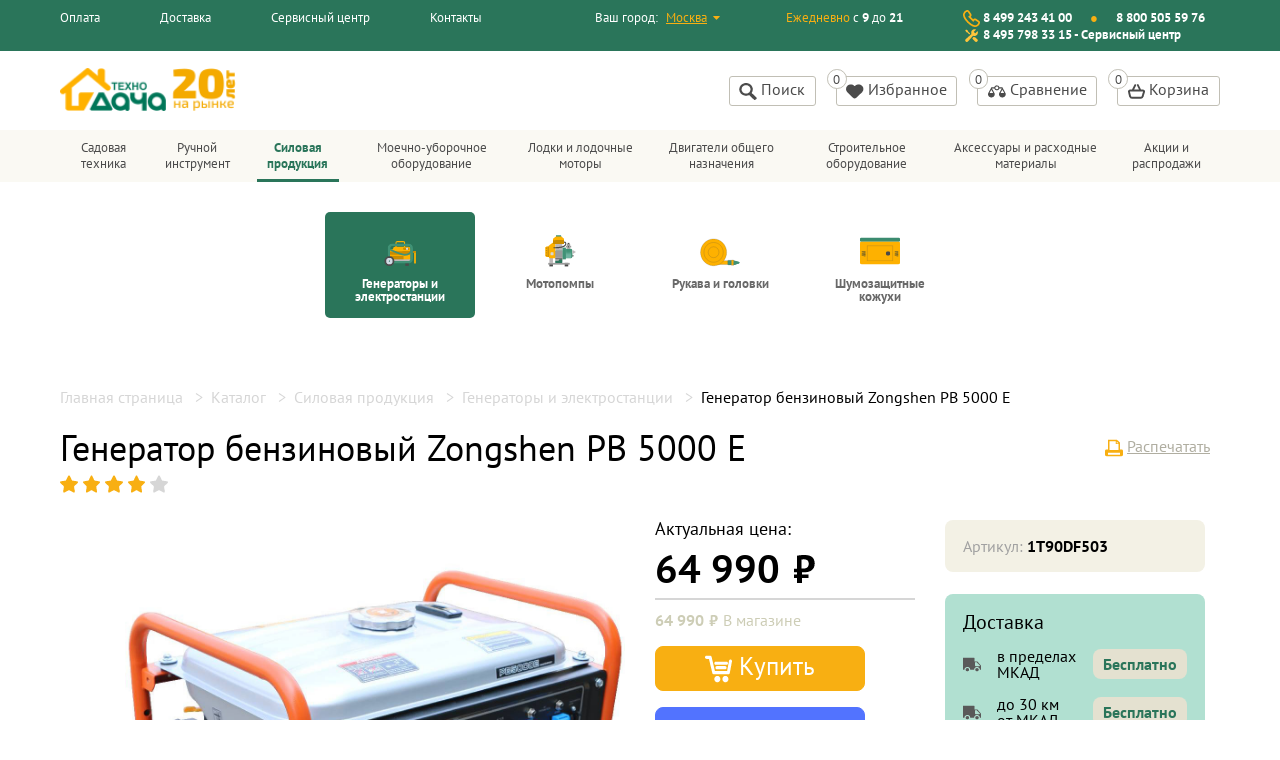

--- FILE ---
content_type: text/html; charset=UTF-8
request_url: https://www.technodacha.ru/catalog/silovaya_produktsiya/generatory_i_elektrostantsii/generator_benzinovyy_zongshen_pb_5000_e_1/
body_size: 51496
content:
<!DOCTYPE html>
<html>
<head>
    <meta charset="utf-8">
    <meta name="viewport" content="width=device-width, initial-scale=1, maximum-scale=1">
    <meta http-equiv="X-UA-Compatible" content="IE=edge">
	    <meta name="imagetoolbar" content="no">
    <meta name="msthemecompatible" content="no">
    <meta name="cleartype" content="on">
    <meta name="HandheldFriendly" content="True">
    <meta name="format-detection" content="telephone=no">
    <meta name="format-detection" content="address=no">
    <meta name="apple-mobile-web-app-capable" content="yes">
    <meta name="apple-mobile-web-app-status-bar-style" content="black-translucent">
    <meta name="application-name" content="">
    <link rel="icon" type="image/png" href="/local/templates/technodacha/favicon.png">
    <title>Генератор бензиновый Zongshen PB 5000 E - купить в интернет-магазине «ТехноДача» в Москве – цена, фото, описание, технические характеристики</title>
            <link rel="stylesheet" href="/local/templates/technodacha/assets/styles/app.min.css">
    <link rel="stylesheet" href="/local/templates/technodacha/custom.css">
	
	<meta property='og:title' content='Генератор бензиновый Zongshen PB 5000 E - купить в интернет-магазине «ТехноДача» в Москве – цена, фото, описание, технические характеристики' />
	<meta property='og:description' content='В магазине Технодача собран огромный каталог, где не последняя роль отведена генератор бензиновый zongshen pb 5000 e, представленный официальным дистрибьютором в России' />
	<meta property='og:url' content='https://www.technodacha.ru/catalog/silovaya_produktsiya/generatory_i_elektrostantsii/generator_benzinovyy_zongshen_pb_5000_e_1/' />
	<meta property='og:type' content='website'/>

                        <meta http-equiv="Content-Type" content="text/html; charset=UTF-8" />
<meta name="robots" content="index, follow" />
<meta name="keywords" content="генератор бензиновый zongshen pb 5000 e, купить генератор бензиновый zongshen pb 5000 e, приобрести генератор бензиновый zongshen pb 5000 e, генератор бензиновый zongshen pb 5000 e в различных цветах, генератор бензиновый zongshen pb 5000 e от дистрибьютора" />
<meta name="description" content="В магазине Технодача собран огромный каталог, где не последняя роль отведена генератор бензиновый zongshen pb 5000 e, представленный официальным дистрибьютором в России" />
<script type="text/javascript" data-skip-moving="true">(function(w, d, n) {var cl = "bx-core";var ht = d.documentElement;var htc = ht ? ht.className : undefined;if (htc === undefined || htc.indexOf(cl) !== -1){return;}var ua = n.userAgent;if (/(iPad;)|(iPhone;)/i.test(ua)){cl += " bx-ios";}else if (/Windows/i.test(ua)){cl += ' bx-win';}else if (/Macintosh/i.test(ua)){cl += " bx-mac";}else if (/Linux/i.test(ua) && !/Android/i.test(ua)){cl += " bx-linux";}else if (/Android/i.test(ua)){cl += " bx-android";}cl += (/(ipad|iphone|android|mobile|touch)/i.test(ua) ? " bx-touch" : " bx-no-touch");cl += w.devicePixelRatio && w.devicePixelRatio >= 2? " bx-retina": " bx-no-retina";var ieVersion = -1;if (/AppleWebKit/.test(ua)){cl += " bx-chrome";}else if (/Opera/.test(ua)){cl += " bx-opera";}else if (/Firefox/.test(ua)){cl += " bx-firefox";}ht.className = htc ? htc + " " + cl : cl;})(window, document, navigator);</script>


<link href="/bitrix/cache/css/s1/technodacha/kernel_main/kernel_main_v1.css?176882904910074" type="text/css"  rel="stylesheet" />
<link href="/bitrix/js/ui/design-tokens/dist/ui.design-tokens.min.css?168604829822029" type="text/css"  rel="stylesheet" />
<link href="/bitrix/js/ui/fonts/opensans/ui.font.opensans.min.css?16860482132320" type="text/css"  rel="stylesheet" />
<link href="/bitrix/js/main/popup/dist/main.popup.bundle.min.css?168604832926598" type="text/css"  rel="stylesheet" />
<link href="/bitrix/js/main/loader/dist/loader.bundle.min.css?16860454752029" type="text/css"  rel="stylesheet" />
<link href="/bitrix/js/main/core/css/core_viewer.min.css?168604826658244" type="text/css"  rel="stylesheet" />
<link href="/bitrix/js/ui/entity-selector/dist/entity-selector.bundle.min.css?168604830027354" type="text/css"  rel="stylesheet" />
<link href="/bitrix/js/ui/buttons/dist/ui.buttons.bundle.min.css?168604829726459" type="text/css"  rel="stylesheet" />
<link href="/bitrix/js/ui/cnt/ui.cnt.min.css?16860482973920" type="text/css"  rel="stylesheet" />
<link href="/bitrix/js/fileman/html_editor/html-editor.min.css?168604832255658" type="text/css"  rel="stylesheet" />
<link href="/bitrix/cache/css/s1/technodacha/page_aa60de73d307401e4d9d20f0e1cbf7e7/page_aa60de73d307401e4d9d20f0e1cbf7e7_v1.css?176882938187550" type="text/css"  rel="stylesheet" />
<link href="/bitrix/panel/main/popup.min.css?168604826620774" type="text/css"  rel="stylesheet" />
<link href="/bitrix/cache/css/s1/technodacha/template_0a65a77051ee58677ea472ba2cf8c59d/template_0a65a77051ee58677ea472ba2cf8c59d_v1.css?176882901919100" type="text/css"  data-template-style="true" rel="stylesheet" />




<script type="extension/settings" data-extension="ui.entity-selector">{"extensions":["catalog.entity-selector","landing.entity-selector","seo.entity-selector"]}</script>
<script type="extension/settings" data-extension="catalog.entity-selector">{"entities":[{"id":"product","options":{"dynamicLoad":true,"dynamicSearch":true,"searchFields":[{"name":"supertitle","type":"string","system":true},{"name":"SEARCH_PROPERTIES","type":"string"},{"name":"PREVIEW_TEXT","type":"string"},{"name":"DETAIL_TEXT","type":"string"},{"name":"PARENT_NAME","type":"string"},{"name":"PARENT_SEARCH_PROPERTIES","type":"string"},{"name":"PARENT_PREVIEW_TEXT","type":"string"},{"name":"PARENT_DETAIL_TEXT","type":"string"}],"itemOptions":{"default":{"avatar":"\/bitrix\/js\/catalog\/entity-selector\/src\/images\/product.svg","captionOptions":{"fitContent":true,"maxWidth":150}}}}},{"id":"product_variation","options":{"dynamicLoad":false,"dynamicSearch":true,"searchFields":[{"name":"supertitle","type":"string","system":true},{"name":"SEARCH_PROPERTIES","type":"string"},{"name":"PREVIEW_TEXT","type":"string"},{"name":"DETAIL_TEXT","type":"string"},{"name":"PARENT_NAME","type":"string"},{"name":"PARENT_SEARCH_PROPERTIES","type":"string"},{"name":"PARENT_PREVIEW_TEXT","type":"string"},{"name":"PARENT_DETAIL_TEXT","type":"string"}],"itemOptions":{"default":{"avatar":"\/bitrix\/js\/catalog\/entity-selector\/src\/images\/product.svg","captionOptions":{"fitContent":true,"maxWidth":150}}}}},{"id":"variation","options":{"dynamicLoad":true,"dynamicSearch":true,"searchFields":[{"name":"supertitle","type":"string","system":true},{"name":"SEARCH_PROPERTIES","type":"string"},{"name":"PREVIEW_TEXT","type":"string"},{"name":"DETAIL_TEXT","type":"string"},{"name":"PARENT_NAME","type":"string"},{"name":"PARENT_SEARCH_PROPERTIES","type":"string"},{"name":"PARENT_PREVIEW_TEXT","type":"string"},{"name":"PARENT_DETAIL_TEXT","type":"string"}],"itemOptions":{"default":{"avatar":"\/bitrix\/js\/catalog\/entity-selector\/src\/images\/product.svg","captionOptions":{"fitContent":true,"maxWidth":150}}}}},{"id":"store","options":{"itemOptions":{"default":{"avatar":"\/bitrix\/js\/catalog\/entity-selector\/src\/images\/store.svg"}}}},{"id":"dynamic","options":{"itemOptions":{"default":{"avatar":"\/bitrix\/js\/catalog\/entity-selector\/src\/images\/dynamic.svg"}}}}]}</script>
<script type="extension/settings" data-extension="landing.entity-selector">{"entities":[{"id":"landing","options":{"itemOptions":{"default":{"avatarOptions":{"bgSize":"cover"}},"folder":{"avatar":"\/bitrix\/js\/landing\/entity-selector\/src\/images\/icon-folder.svg"}},"dynamicLoad":true,"dynamicSearch":true}}]}</script>
<script type="extension/settings" data-extension="main.date">{"formats":{"FORMAT_DATE":"DD.MM.YYYY","FORMAT_DATETIME":"DD.MM.YYYY HH:MI:SS","SHORT_DATE_FORMAT":"d.m.Y","MEDIUM_DATE_FORMAT":"j M Y","LONG_DATE_FORMAT":"j F Y","DAY_MONTH_FORMAT":"j F","DAY_SHORT_MONTH_FORMAT":"j M","SHORT_DAY_OF_WEEK_MONTH_FORMAT":"D, j F","SHORT_DAY_OF_WEEK_SHORT_MONTH_FORMAT":"D, j M","DAY_OF_WEEK_MONTH_FORMAT":"l, j F","FULL_DATE_FORMAT":"l, j F  Y","SHORT_TIME_FORMAT":"H:i","LONG_TIME_FORMAT":"H:i:s"}}</script>



<meta property='og:image' content='https://www.technodacha.ru/upload/iblock/bc3/edztkaviwt7laqmc7zh7kte5290o083f.JPG' />



    <meta name="google-site-verification" content="MDh5Z2Uxj-o2tto-5UV20lXXQkF3anks1xPZg00gCds" />
<link rel="canonical" href="https://www.technodacha.ru/catalog/silovaya_produktsiya/generatory_i_elektrostantsii/benzogeneratory/generator_benzinovyy_zongshen_pb_5000_e_1/" />    <link rel="stylesheet" href="/mobile/adaptive.css">
	<meta name="yandex-verification" content="eb27968aa2a179db" />


</head>
<body class="page">
<!-- Yandex.Metrika counter -->
<noscript><div><img src="https://mc.yandex.ru/watch/42767799" style="position:absolute; left:-9999px;" alt="" /></div></noscript>
<!-- /Yandex.Metrika counter -->
<div class="dropdown dropdown_width_m" id="comparison">
        Список сравнения пуст
</div>
<div class="dropdown dropdown_width_l" id="menu">
        <nav class="menu menu_theme_thumbnails">
        <ul class="menu__categories">
                            <li class="menu__category">
                    <a class="menu__category-link" href="/paymants/">
                        <img src="/local/templates/technodacha/assets/images/payment_icon.svg" alt="" class="icon">

                        <span class="text">Оплата</span>
                    </a>
                </li>
                            <li class="menu__category">
                    <a class="menu__category-link" href="/delivery/">
                        <img src="/local/templates/technodacha/assets/images/delivery_icon.svg" alt="" class="icon">

                        <span class="text">Доставка</span>
                    </a>
                </li>
                            <li class="menu__category">
                    <a class="menu__category-link" href="/service/">
                        <img src="/local/templates/technodacha/assets/images/service_icon.svg" alt="" class="icon">

                        <span class="text">Сервисный центр</span>
                    </a>
                </li>
                            <li class="menu__category">
                    <a class="menu__category-link" href="/contacts/">
                        <img src="/local/templates/technodacha/assets/images/location_icon.svg" alt="" class="icon">

                        <span class="text">Контакты</span>
                    </a>
                </li>
                    </ul>
    </nav>
</div>
<div class="dropdown dropdown_width_m" id="cart">
    <!--'start_frame_cache_cart'-->    <div class="row collapse push_top_l">
        <div class="column">
            <div>
                Корзина пуста
            </div>
        </div>
    </div>
<!--'end_frame_cache_cart'--></div>
<div class="modal modal_appear_fade modal_backdrop_sea-green modal_size_l modal_theme_addtocart" id="technodachasalebasketmodal_modal_697129895cc7b"></div>
<!--def-->
<!--noindex-->
<div class="modal modal_appear_fade modal_backdrop_sea-green modal_size_xs" id="technodachaquickorder_container_697129895cda0">
    <div class="modal__dialog">
        <div class="modal__content">
            <div class="modal__heading background_twilight-blue">
                <h3 class="heading heading_size_xxl">
                                        Оформите покупку в один клик
                                    </h3>
            </div>
            <div class="modal__body">
                <div class="modal__section background_twilight-blue">
                    <div class="row collapse align-bottom push_bottom_xl">
                        <div class="column push_right_m">
                            <label>
                                <div class="push_bottom_l">
                                    <span class="text text_color_dawn">Ваш телефон:</span>
                                </div>
                                <input class="input input__control input_theme_sun input_shape_puffy input_padding_l input_size_l" type="text"
                                       name="phone"/>
                            </label>
                        </div>
                                                                        <div class="column shrink">
                            <button class="button button_shape_puffy button_padding_l button_theme_sun pushGa3" type="button" disabled="disabled" onclick="" id="technodachaquickorder_submit_button_697129895cd9f"
                                    data-order="1119951"
                                    data-code="0"
                                    data-name="Тестовый товар 21213"
                                    data-brand=""
                                    data-category=""
                                    data-price="123.00">
                                <svg class="icon icon_size_xl" width="1.1em" height="1.1em">
                                    <use xlink:href="/local/templates/technodacha/assets/images/icons.svg#icon_airplane"></use>
                                </svg>
                            </button>
                        </div>
			
                    </div>
<div> <input type="checkbox" onchange="document.getElementById('technodachaquickorder_submit_button_697129895cd9f').disabled = !this.checked;"><span> <a href="/info_individuals/soglasie-na-obrabotku-personalnykh-dannykh/" target="_blank">Согласие на обработку персональных данных</a></span></div>
<div> <input type="checkbox" onchange="document.getElementById('technodachaquickorder_submit_button_697129895cd9f').disabled = !this.checked;"><span> <a href="/info_individuals/soglasie-na-poluchenie-kommunikatsiy-reklamno-informatsionnogo-kharaktera/" target="_blank">Согласие на получение коммуникаций рекламно-информационного характера</a></span></div>
                </div>
                            </div>
        </div>
    </div>
</div>
<!--/noindex--><header class="header">

	<div class="the_new header__phones">
		<div>
                <svg class="icon icon_size_l" width="1.1em" height="1.1em">
                    <use xlink:href="/local/templates/technodacha/assets/images/icons.svg#icon_phone"></use>
                </svg>
                <span class="call_phone_1">
					<a class="link link_decoration_none link_color_white link_weight_bold" href="tel:84992434100">8 499 243 41 00</a>
				</span>
		</div>

		<div>
			<img class="icon icon_size_l" src="https://www.technodacha.ru/images/5555.svg" width="1.2em" height="1.2em">
			<span class="link link_decoration_none link_color_white link_weight_bold"><a href="tel:8 495 798 33 15">8 495 798 33 15</a></span>
		</div>
	</div>
	<div class="header__top">
        <div class="wrapper header__top-wrapper">
            <div class="header__location">
                <span>Ваш город:</span>
                <div class="select select_color_sun">
    <select class="select__control" name="locations">
                    <option value="352">Москва</option>
            </select>
</div>            </div>
                <div class="header__opening-hours">
                <span class="text text_color_sun">Ежедневно</span> с
                <span class="text text_weight_bold">9</span> до
                <span class="text text_weight_bold">21</span>
    </div>
                <ul class="header__phones">
            <li class="header__phones-item ">
                            <svg class="icon icon_size_l" width="1.1em" height="1.1em">
                    <use xlink:href="/local/templates/technodacha/assets/images/icons.svg#icon_phone"></use>
                </svg>
                        <span class="call_phone_1">
                <a class="link link_decoration_none link_color_white link_weight_bold" href="tel:84992434100">8 499 243 41 00</a>
            </span>
        </li>

            <li class="header__phones-item call_phone_hide">
                        <span class="">
                <a class="link link_decoration_none link_color_white link_weight_bold" href="tel:88005055976">8 800 505 59 76</a>
            </span>
        </li>

    	<li> 
		<img class="icon icon_size_l" width="1.2em" height="1.2em" src="https://www.technodacha.ru/images/5555.svg">
<span class="link link_decoration_none link_color_white link_weight_bold">8 495 798 33 15 - Сервисный центр</span></li>
</ul>        </div>
    </div>
    <div class="wrapper header__navbar">
        <div id="adapt_menu" class="adapt_menu"><a href="#menu2"><span></span></a></div><nav id="menu2"></nav>
		<div class="header__logo">
            <a class="logo" href="/">
                <img class="logo__image" src="/local/templates/technodacha/assets/images/logo20let.png" alt="ТехноДача"
                     title="ТехноДача"/>
            </a>
        </div>
        
        <div class="header__buttons">
            <div class="header__button the_new newsearch">
                    <button class="button" type="button">
        <svg class="icon" width="1.1em" height="1.1em">
            <use xlink:href="/local/templates/technodacha/assets/images/icons.svg#icon_magnifier"></use>
        </svg>
    </button>
    <div class="search_wrapper">
        <form action="/search/" method="get">
            <input class="input input__control search__input" type="text" name="q" value="" placeholder="Поиск по каталогу товаров">
        </form>
    </div>            </div>

            <div class="header__button header__button-search">
                <div class="search">
    <form action="/search/" method="get">
        <input class="input input__control search__input" type="text" name="q" value=""/>
        <button class="button search__button" type="button">
            <svg class="icon" width="1.1em" height="1.1em">
                <use xlink:href="/local/templates/technodacha/assets/images/icons.svg#icon_magnifier"></use>
            </svg>
            <span class="text">Поиск</span>
        </button>
    </form>
</div>            </div>

            <div class="header__button header__button-favorite" id="technodacha_favorites_button_697129897d3ce">
    <button class="button " type="button" data-notifications="0"
        onclick="window.location = '/personal/favorites/';">
    <svg class="icon" width="1.1em" height="1.1em">
        <use xlink:href="/local/templates/technodacha/assets/images/icons.svg#icon_hearts"></use>
    </svg>
    <span class="text">Избранное</span>
</button></div>
            <div class="header__button header__button-compare" id="technodacha_compare_content_697129897d47e" data-target="#comparison" >
    <button class="button " type="button" data-notifications="0"
        onclick=" window.open('/catalog/compare/','_blank'); return false; "  >
    <svg class="icon" width="1.1em" height="1.1em">
        <use xlink:href="/local/templates/technodacha/assets/images/icons.svg#icon_scales"></use>
    </svg>
    <span class="text">Сравнение</span>
</button></div>
            <div class="header__button header__button-basket" id="bx_basketT0kNhm" data-target="#cart" ><!--'start_frame_cache_bx_basketT0kNhm'--><button class="button " type="button"
        data-notifications="0"
    >
    <svg class="icon" width="1.1em" height="1.1em">
        <use xlink:href="/local/templates/technodacha/assets/images/icons.svg#icon_basket"></use>
    </svg>
    <span class="text">Корзина</span>
</button>

<!--'end_frame_cache_bx_basketT0kNhm'--></div>
            <div class="header__button header__button-menu" data-target="#menu">
                <button class="button button_theme_sea-green" type="button" data-toggle="dropdown" data-behavior="hover" >
                    <svg class="icon" width="1.1em" height="1.1em">
                        <use xlink:href="/local/templates/technodacha/assets/images/icons.svg#icon_burger"></use>
                    </svg>
                </button>
            </div>

        </div>
    </div>
    <div class="header__menu">

            
            
        <nav class="menu menu_theme_header menu_expanded">
        <ul class="menu__categories">
                    
                                                <li class="menu__category  Садовая техника">
                    <span class="text menu__category-link">Садовая техника</span>
                    <ul class="menu__subcategories">
                                                                
                                                                        <li class="menu__subcategory">
                            <a class="menu__subcategory-link" href="/catalog/sadovaya_tekhnika_1/aeratory_i_skarifikatory/">
                                                                    <img class="icon" src="/upload/uf/fd1/fd14aaa68f9a6d055cf1a00a9f14d1c5.svg" />
                                                                <span class="text">Аэраторы, скарификаторы, вертикуттеры</span>
                            </a>
                        </li>
                                                                                    
                                                                        <li class="menu__subcategory">
                            <a class="menu__subcategory-link" href="/catalog/sadovaya_tekhnika_1/vozdukhoduvki_i_sadovye_pylesosy/">
                                                                    <img class="icon" src="/upload/uf/cd9/cd9d27ddc31ea10019c75c3e1971c360.svg" />
                                                                <span class="text">Воздуходувки и садовые пылесосы</span>
                            </a>
                        </li>
                                                                                    
                                                                        <li class="menu__subcategory">
                            <a class="menu__subcategory-link" href="/catalog/sadovaya_tekhnika_1/vysotorezy_i_suchkorezy/">
                                                                    <img class="icon" src="/upload/uf/d62/d62ac9212e501529c7c6b7809cf8e774.svg" />
                                                                <span class="text">Высоторезы и сучкорезы</span>
                            </a>
                        </li>
                                                                                    
                                                                        <li class="menu__subcategory">
                            <a class="menu__subcategory-link" href="/catalog/sadovaya_tekhnika_1/gazonokosilki/">
                                                                    <img class="icon" src="/upload/uf/1f0/1f0c07e564ad529b8d19f8e11f09d225.svg" />
                                                                <span class="text">Газонокосилки</span>
                            </a>
                        </li>
                                                                                    
                                                                        <li class="menu__subcategory">
                            <a class="menu__subcategory-link" href="/catalog/sadovaya_tekhnika_1/gazonokosilki_roboty/">
                                                                    <img class="icon" src="/upload/uf/17b/17ba1c08c0f2d361af7fb060789ba87c.svg" />
                                                                <span class="text">Газонокосилки-роботы</span>
                            </a>
                        </li>
                                                                                    
                                                                        <li class="menu__subcategory">
                            <a class="menu__subcategory-link" href="/catalog/sadovaya_tekhnika_1/izmelchiteli/">
                                                                    <img class="icon" src="/upload/uf/e95/e95e8d7eb55cb2c4f8603ae673a3f293.svg" />
                                                                <span class="text">Измельчители</span>
                            </a>
                        </li>
                                                                                    
                                                                        <li class="menu__subcategory">
                            <a class="menu__subcategory-link" href="/catalog/sadovaya_tekhnika_1/kultivatory/">
                                                                    <img class="icon" src="/upload/uf/f4b/f4b87d198bc592ac855e55881133e076.svg" />
                                                                <span class="text">Культиваторы</span>
                            </a>
                        </li>
                                                                                    
                                                                        <li class="menu__subcategory">
                            <a class="menu__subcategory-link" href="/catalog/sadovaya_tekhnika_1/kustorezy/">
                                                                    <img class="icon" src="/upload/uf/ad5/ad534d48ab24baace4c2f3a3e4c96de8.svg" />
                                                                <span class="text">Кусторезы</span>
                            </a>
                        </li>
                                                                                    
                                                                        <li class="menu__subcategory">
                            <a class="menu__subcategory-link" href="/catalog/sadovaya_tekhnika_1/minitraktory_i_raydery/">
                                                                    <img class="icon" src="/upload/uf/876/876223683a48d619dca0ad67e773c610.svg" />
                                                                <span class="text">Минитракторы и райдеры</span>
                            </a>
                        </li>
                                                                                    
                                                                        <li class="menu__subcategory">
                            <a class="menu__subcategory-link" href="/catalog/sadovaya_tekhnika_1/motobloki/">
                                                                    <img class="icon" src="/upload/uf/ac9/ac9360bd641455d1f40dc6368fd5c7eb.svg" />
                                                                <span class="text">Мотоблоки</span>
                            </a>
                        </li>
                                                                                    
                                                                        <li class="menu__subcategory">
                            <a class="menu__subcategory-link" href="/catalog/sadovaya_tekhnika_1/nasosy/">
                                                                    <img class="icon" src="/upload/uf/130/1308e29f311bf782737f59838cbf6741.svg" />
                                                                <span class="text">Насосы</span>
                            </a>
                        </li>
                                                                                    
                                                                        <li class="menu__subcategory">
                            <a class="menu__subcategory-link" href="/catalog/sadovaya_tekhnika_1/nozhnitsy_dlya_travy/">
                                                                    <img class="icon" src="/upload/uf/0e6/0e6dd03d92628667cc2a9c71aa3ad70f.svg" />
                                                                <span class="text">Ножницы для травы</span>
                            </a>
                        </li>
                                                                                    
                                                                        <li class="menu__subcategory">
                            <a class="menu__subcategory-link" href="/catalog/sadovaya_tekhnika_1/opryskivateli/">
                                                                    <img class="icon" src="/upload/uf/dad/dadcbd706252ed4e953960fcf70678b0.svg" />
                                                                <span class="text">Опрыскиватели</span>
                            </a>
                        </li>
                                                                                    
                                                                        <li class="menu__subcategory">
                            <a class="menu__subcategory-link" href="/catalog/sadovaya_tekhnika_1/pily_tsepnye/">
                                                                    <img class="icon" src="/upload/uf/d7c/d7c6d4bc07869d3a33bc3c0da38393f3.svg" />
                                                                <span class="text">Пилы цепные</span>
                            </a>
                        </li>
                                                                                    
                                                                        <li class="menu__subcategory">
                            <a class="menu__subcategory-link" href="/catalog/sadovaya_tekhnika_1/poliv_i_oroshenie/">
                                                                    <img class="icon" src="/upload/uf/d21/d21720594e2aee09b8a697c736eaf26d.svg" />
                                                                <span class="text">Полив и орошение</span>
                            </a>
                        </li>
                                                                                    
                                                                        <li class="menu__subcategory">
                            <a class="menu__subcategory-link" href="/catalog/sadovaya_tekhnika_1/snegouborshchiki/">
                                                                    <img class="icon" src="/upload/uf/cda/cdae62917107caa68ea6dbe0debd1f61.svg" />
                                                                <span class="text">Снегоуборщики</span>
                            </a>
                        </li>
                                                                                    
                                                                        <li class="menu__subcategory">
                            <a class="menu__subcategory-link" href="/catalog/sadovaya_tekhnika_1/drovokoly/">
                                                                    <img class="icon" src="/upload/uf/557/55700caa645ee7b9c2411c8d3f4e01be.svg" />
                                                                <span class="text">Дровоколы</span>
                            </a>
                        </li>
                                                                                    
                                                                        <li class="menu__subcategory">
                            <a class="menu__subcategory-link" href="/catalog/sadovaya_tekhnika_1/trimmery_i_travokosilki/">
                                                                    <img class="icon" src="/upload/uf/e7d/e7d62bb5191545972139cd92f3b15b52.svg" />
                                                                <span class="text">Триммеры и травокосилки</span>
                            </a>
                        </li>
                                                                                    </ul></li>
                                                <li class="menu__category  Ручной инструмент">
                    <span class="text menu__category-link">Ручной инструмент</span>
                    <ul class="menu__subcategories">
                                                                
                                                                        <li class="menu__subcategory">
                            <a class="menu__subcategory-link" href="/catalog/ruchnoy_instrument/sadovyy_instrument/">
                                                                    <img class="icon" src="/upload/uf/377/377a2fd2c66797c48a02cb389086b1b2.svg" />
                                                                <span class="text">Садовый инструмент</span>
                            </a>
                        </li>
                                                                                    </ul></li>
                                                <li class="menu__category menu__category_active Силовая продукция">
                    <span class="text menu__category-link">Силовая продукция</span>
                    <ul class="menu__subcategories">
                                                                
                                                                        <li class="menu__subcategory menu__subcategory_active">
                            <a class="menu__subcategory-link" href="/catalog/silovaya_produktsiya/generatory_i_elektrostantsii/">
                                                                    <img class="icon" src="/upload/uf/54c/54c7556656f1f8ec6fdfd8a8c484c729.svg" />
                                                                <span class="text">Генераторы и электростанции</span>
                            </a>
                        </li>
                                                                                    
                                                                        <li class="menu__subcategory">
                            <a class="menu__subcategory-link" href="/catalog/silovaya_produktsiya/motopompy/">
                                                                    <img class="icon" src="/upload/uf/abc/abc62077cca42ede4d89b2c814b8b6d1.svg" />
                                                                <span class="text">Мотопомпы</span>
                            </a>
                        </li>
                                                                                    
                                                                        <li class="menu__subcategory">
                            <a class="menu__subcategory-link" href="/catalog/silovaya_produktsiya/rukava_i_golovki/">
                                                                    <img class="icon" src="/upload/uf/b02/b022c59881e38785bdd7a8f0c4d5d70a.svg" />
                                                                <span class="text">Рукава и головки</span>
                            </a>
                        </li>
                                                                                    
                                                                        <li class="menu__subcategory">
                            <a class="menu__subcategory-link" href="/catalog/silovaya_produktsiya/shumozashchitnye_kozhukhi/">
                                                                    <img class="icon" src="/upload/uf/ec7/ec766e10fcb51ab1af8ab1f8280462b2.svg" />
                                                                <span class="text">Шумозащитные кожухи</span>
                            </a>
                        </li>
                                                                                    </ul></li>
                                                <li class="menu__category  Моечно-уборочное оборудование">
                    <span class="text menu__category-link">Моечно-уборочное оборудование</span>
                    <ul class="menu__subcategories">
                                                                
                                                                        <li class="menu__subcategory">
                            <a class="menu__subcategory-link" href="/catalog/moechno_uborochnoe_oborudovanie/moyki_vysokogo_davleniya/">
                                                                    <img class="icon" src="/upload/uf/209/209fcd512318aebbba6c975e63cfa41f.svg" />
                                                                <span class="text">Мойки высокого давления</span>
                            </a>
                        </li>
                                                                                    
                                                                        <li class="menu__subcategory">
                            <a class="menu__subcategory-link" href="/catalog/moechno_uborochnoe_oborudovanie/parogeneratory/">
                                                                    <img class="icon" src="/upload/uf/c65/c650c55c8c2a2fc90f95ed84e028d4e9.svg" />
                                                                <span class="text">Парогенераторы</span>
                            </a>
                        </li>
                                                                                    
                                                                        <li class="menu__subcategory">
                            <a class="menu__subcategory-link" href="/catalog/moechno_uborochnoe_oborudovanie/podmetalnye_mashiny/">
                                                                    <img class="icon" src="/upload/uf/9b4/9b43c9bfa91c8f7e09f6b58ebc715e5f.svg" />
                                                                <span class="text">Подметальные машины</span>
                            </a>
                        </li>
                                                                                    
                                                                        <li class="menu__subcategory">
                            <a class="menu__subcategory-link" href="/catalog/moechno_uborochnoe_oborudovanie/pylesosy/">
                                                                    <img class="icon" src="/upload/uf/34d/34d90f76e9f879035b54630372eb74a6.svg" />
                                                                <span class="text">Пылесосы</span>
                            </a>
                        </li>
                                                                                    
                                                                        <li class="menu__subcategory">
                            <a class="menu__subcategory-link" href="/catalog/moechno_uborochnoe_oborudovanie/moyushchie_sredstva/">
                                                                    <img class="icon" src="/upload/uf/4f7/4f7ce0443ce6abd9e8901b02fff8414e.svg" />
                                                                <span class="text">Моющие средства</span>
                            </a>
                        </li>
                                                                                    </ul></li>
                                                <li class="menu__category  Лодки и лодочные моторы">
                    <span class="text menu__category-link">Лодки и лодочные моторы</span>
                    <ul class="menu__subcategories">
                                                                
                                                                        <li class="menu__subcategory">
                            <a class="menu__subcategory-link" href="/catalog/lodki_i_lodochnye_motory/lodki/">
                                                                    <img class="icon" src="/upload/uf/432/432fbf54988b4b91a513757a58571c2c.svg" />
                                                                <span class="text">Лодки</span>
                            </a>
                        </li>
                                                                                    
                                                                        <li class="menu__subcategory">
                            <a class="menu__subcategory-link" href="/catalog/lodki_i_lodochnye_motory/lodochnye_motory/">
                                                                    <img class="icon" src="/upload/uf/470/470df0a119e6c04ac4c4fcf42e256afd.svg" />
                                                                <span class="text">Лодочные моторы</span>
                            </a>
                        </li>
                                                                                    </ul></li>
                                                <li class="menu__category  Двигатели общего назначения">
                    <span class="text menu__category-link">Двигатели общего назначения</span>
                    <ul class="menu__subcategories">
                                                                
                                                                        <li class="menu__subcategory">
                            <a class="menu__subcategory-link" href="/catalog/dvigateli_obshchego_naznacheniya/dvigateli/">
                                                                    <img class="icon" src="/upload/uf/bb8/bb8be91e0240c4ea9b264e2e40485c22.svg" />
                                                                <span class="text">Двигатели</span>
                            </a>
                        </li>
                                                                                    </ul></li>
                                                <li class="menu__category  Строительное оборудование">
                    <span class="text menu__category-link">Строительное оборудование</span>
                    <ul class="menu__subcategories">
                                                                
                                                                        <li class="menu__subcategory">
                            <a class="menu__subcategory-link" href="/catalog/stroitelnoe_oborudovanie/transportery/">
                                                                    <img class="icon" src="/upload/uf/878/878101bbfcc9272d71c537b654029c78.svg" />
                                                                <span class="text">Транспортеры</span>
                            </a>
                        </li>
                                                                                    
                                                                        <li class="menu__subcategory">
                            <a class="menu__subcategory-link" href="/catalog/stroitelnoe_oborudovanie/vibrotekhnika/">
                                                                    <img class="icon" src="/upload/uf/402/402568b4f20a2cb9939f63f19d354c09.svg" />
                                                                <span class="text">Вибротехника</span>
                            </a>
                        </li>
                                                                                    
                                                                        <li class="menu__subcategory">
                            <a class="menu__subcategory-link" href="/catalog/stroitelnoe_oborudovanie/motobury/">
                                                                    <img class="icon" src="/upload/uf/1d9/1d92efc021ef46b5e3bdbb5e9563d8c4.svg" />
                                                                <span class="text">Мотобуры</span>
                            </a>
                        </li>
                                                                                    
                                                                        <li class="menu__subcategory">
                            <a class="menu__subcategory-link" href="/catalog/stroitelnoe_oborudovanie/rezchiki_shvov/">
                                                                    <img class="icon" src="/upload/uf/680/68024b5e7a1751c3a010f372d0a1b6b7.svg" />
                                                                <span class="text">Резчики швов</span>
                            </a>
                        </li>
                                                                                    
                                                                        <li class="menu__subcategory">
                            <a class="menu__subcategory-link" href="/catalog/stroitelnoe_oborudovanie/svarochnye_apparaty/">
                                                                    <img class="icon" src="/upload/uf/eec/eecfca5c6ff190503f200b23a2ec0a62.svg" />
                                                                <span class="text">Сварочные аппараты</span>
                            </a>
                        </li>
                                                                                    </ul></li>
                                                <li class="menu__category  Аксессуары и расходные материалы">
                    <span class="text menu__category-link">Аксессуары и расходные материалы</span>
                    <ul class="menu__subcategories">
                                                                
                                                                        <li class="menu__subcategory">
                            <a class="menu__subcategory-link" href="/catalog/aksessuary_i_raskhodnye_materialy/champion-zs/">
                                                                    <img class="icon" src="/upload/uf/693/693cf6899cc07ca39e60fcc07de0baf4.jpg" />
                                                                <span class="text">Champion</span>
                            </a>
                        </li>
                                                                                    
                                                                        <li class="menu__subcategory">
                            <a class="menu__subcategory-link" href="/catalog/aksessuary_i_raskhodnye_materialy/efco_zp/">
                                                                    <img class="icon" src="/upload/uf/a26/a262856d779b9dbbebfe3b315b3a68c1.png" />
                                                                <span class="text">EFCO</span>
                            </a>
                        </li>
                                                                                    
                                                                        <li class="menu__subcategory">
                            <a class="menu__subcategory-link" href="/catalog/aksessuary_i_raskhodnye_materialy/evoline_zp/">
                                                                    <img class="icon" src="/upload/uf/744/1pqa4t7k0v9zkwm6fk5wtoyoj72nlwu8.png" />
                                                                <span class="text">EVOline</span>
                            </a>
                        </li>
                                                                                    
                                                                        <li class="menu__subcategory">
                            <a class="menu__subcategory-link" href="/catalog/aksessuary_i_raskhodnye_materialy/honda_zp/">
                                                                    <img class="icon" src="/upload/uf/d8c/d8c7360f3e2e362a2b6bba0a9bdd9e90.png" />
                                                                <span class="text">Honda</span>
                            </a>
                        </li>
                                                                                    
                                                                        <li class="menu__subcategory">
                            <a class="menu__subcategory-link" href="/catalog/aksessuary_i_raskhodnye_materialy/husqvarna_zp/">
                                                                    <img class="icon" src="/upload/uf/16d/16d43d9476ddf315d421e946a29bcd76.png" />
                                                                <span class="text">Husqvarna</span>
                            </a>
                        </li>
                                                                                    
                                                                        <li class="menu__subcategory">
                            <a class="menu__subcategory-link" href="/catalog/aksessuary_i_raskhodnye_materialy/limpar-zs/">
                                                                    <img class="icon" src="/upload/uf/70c/70ceea1b954ba64c2276960b0c198cee.png" />
                                                                <span class="text">Limpar</span>
                            </a>
                        </li>
                                                                                    
                                                                        <li class="menu__subcategory">
                            <a class="menu__subcategory-link" href="/catalog/aksessuary_i_raskhodnye_materialy/stihl-zp/">
                                                                    <img class="icon" src="/upload/uf/8ad/8ade0bce5e17f405435d1e607777b935.png" />
                                                                <span class="text">Stihl</span>
                            </a>
                        </li>
                                                                                    
                                                                        <li class="menu__subcategory">
                            <a class="menu__subcategory-link" href="/catalog/aksessuary_i_raskhodnye_materialy/tielbuerger-zs/">
                                                                    <img class="icon" src="/upload/uf/18e/18efe04e36184abf4fd709e7c3a13060.png" />
                                                                <span class="text">Tielbuerger</span>
                            </a>
                        </li>
                                                                                    </ul></li>
                                                <li class="menu__category  Акции и распродажи">
                    <span class="text menu__category-link">Акции и распродажи</span>
                    <ul class="menu__subcategories">
                                                                
                                                                        <li class="menu__subcategory">
                            <a class="menu__subcategory-link" href="/catalog/aktsii_i_rasprodazhi/tolko_2_dnya/">
                                                                    <img class="icon" src="/upload/uf/4bc/4bc2009121ec8c3f92ac3c58ff74914f.svg" />
                                                                <span class="text">Распродажа техники</span>
                            </a>
                        </li>
                                                                                            </ul></li>                </ul>
        </nav>

    </div>
</header>
<div class="content toppage">
    

<div class="product">
    <div class="wrapper product__wrapper">
        <div class="product__breadcrumbs">
            <ul class="breadcrumbs" itemscope itemtype="https://schema.org/BreadcrumbList"><li class="breadcrumbs__item" itemprop="itemListElement" itemscope itemtype="https://schema.org/ListItem"><a class="breadcrumbs__link" href="/" itemprop="item"><span itemprop="name">Главная страница</span></a>
				<meta itemprop="position" content="1"/></li><li class="breadcrumbs__item" itemprop="itemListElement" itemscope itemtype="https://schema.org/ListItem"><a class="breadcrumbs__link" href="/catalog/" itemprop="item"><span itemprop="name">Каталог</span></a>
				<meta itemprop="position" content="2"/></li><li class="breadcrumbs__item" itemprop="itemListElement" itemscope itemtype="https://schema.org/ListItem"><a class="breadcrumbs__link" href="/catalog/silovaya_produktsiya/" itemprop="item"><span itemprop="name">Силовая продукция</span></a>
				<meta itemprop="position" content="3"/></li><li class="breadcrumbs__item" itemprop="itemListElement" itemscope itemtype="https://schema.org/ListItem"><a class="breadcrumbs__link" href="/catalog/silovaya_produktsiya/generatory_i_elektrostantsii/" itemprop="item"><span itemprop="name">Генераторы и электростанции</span></a>
				<meta itemprop="position" content="4"/></li><li class="breadcrumbs__item" itemprop="itemListElement" itemscope itemtype="https://schema.org/ListItem"><span itemprop="name">Генератор бензиновый Zongshen PB 5000 E</span>
                <meta itemprop="position" content="5"/></li></ul>        </div>
                    <div id="bx_117848907_7850" itemscope itemtype="http://schema.org/Product">
            <meta itemprop="mpn" content="7850" />
    <div itemprop="brand" itemtype="http://schema.org/Brand" itemscope>
        <meta itemprop="name" content="Zongshen" />
    </div>
        <div class="product__header">
            <div class="product__title">
                <h1 class="heading heading_size_xxl heading_display_inline heading_align_middle" itemprop="name">Генератор бензиновый Zongshen PB 5000 E</h1>
		                
            </div>
            <div class="product__rating">
                <div class="iblock-vote" id="vote_6971298997e37_7850">

                        <div class="rating" data-rate="4">
                                                                <svg class="icon rating__star" width="1.1em" height="1.1em" id="vote_6971298997e37_7850_0" onclick="voteScript.do_vote(this, 'vote_6971298997e37_7850', {'SESSION_PARAMS':'8abb2104e7a7d65fb6639e8756bbb2a6','PAGE_PARAMS':{'ELEMENT_ID':'7850'},'sessid':'2a9037b79f55d3edf9fa6dc49e9870d3','AJAX_CALL':'Y'})">
                        <use xlink:href="/local/templates/technodacha/assets/images/icons.svg#icon_star"></use>
                    </svg>
                                    <svg class="icon rating__star" width="1.1em" height="1.1em" id="vote_6971298997e37_7850_1" onclick="voteScript.do_vote(this, 'vote_6971298997e37_7850', {'SESSION_PARAMS':'8abb2104e7a7d65fb6639e8756bbb2a6','PAGE_PARAMS':{'ELEMENT_ID':'7850'},'sessid':'2a9037b79f55d3edf9fa6dc49e9870d3','AJAX_CALL':'Y'})">
                        <use xlink:href="/local/templates/technodacha/assets/images/icons.svg#icon_star"></use>
                    </svg>
                                    <svg class="icon rating__star" width="1.1em" height="1.1em" id="vote_6971298997e37_7850_2" onclick="voteScript.do_vote(this, 'vote_6971298997e37_7850', {'SESSION_PARAMS':'8abb2104e7a7d65fb6639e8756bbb2a6','PAGE_PARAMS':{'ELEMENT_ID':'7850'},'sessid':'2a9037b79f55d3edf9fa6dc49e9870d3','AJAX_CALL':'Y'})">
                        <use xlink:href="/local/templates/technodacha/assets/images/icons.svg#icon_star"></use>
                    </svg>
                                    <svg class="icon rating__star" width="1.1em" height="1.1em" id="vote_6971298997e37_7850_3" onclick="voteScript.do_vote(this, 'vote_6971298997e37_7850', {'SESSION_PARAMS':'8abb2104e7a7d65fb6639e8756bbb2a6','PAGE_PARAMS':{'ELEMENT_ID':'7850'},'sessid':'2a9037b79f55d3edf9fa6dc49e9870d3','AJAX_CALL':'Y'})">
                        <use xlink:href="/local/templates/technodacha/assets/images/icons.svg#icon_star"></use>
                    </svg>
                                    <svg class="icon rating__star" width="1.1em" height="1.1em" id="vote_6971298997e37_7850_4" onclick="voteScript.do_vote(this, 'vote_6971298997e37_7850', {'SESSION_PARAMS':'8abb2104e7a7d65fb6639e8756bbb2a6','PAGE_PARAMS':{'ELEMENT_ID':'7850'},'sessid':'2a9037b79f55d3edf9fa6dc49e9870d3','AJAX_CALL':'Y'})">
                        <use xlink:href="/local/templates/technodacha/assets/images/icons.svg#icon_star"></use>
                    </svg>
                                        
        </div>
                    <div id="wait_vote_6971298997e37_7850"></div>
            </div>

            </div>
            <div class="product__helpers">
                                <button class="button button_view_plain button_theme_ecru-white product__print" type="button"
                        onclick="window.open('/catalog/silovaya_produktsiya/generatory_i_elektrostantsii/generator_benzinovyy_zongshen_pb_5000_e_1/?print_form=y&clear_cache=Y');">
                    <svg class="icon icon_color_sun" width="1.1em" height="1.1em">
                        <use xlink:href="/local/templates/technodacha/assets/images/icons.svg#icon_print"></use>
                    </svg>
                    <span class="text text_decoration_underline">Распечатать</span>
                </button>
            </div>
        </div>
        <div class="row">
            <div class="product__slider">
                <div class="slider slider_type_product slider_equalized">
                    <div class="slider__list">
                                                    <div class="slider__slide">
                                <div class="slider__image-wrapper">
                                    <img itemprop="image" class="slider__image" src="/upload/iblock/4a7/ncfrwo1a278ae714atdwm813azji3crd.JPG" alt="Генератор бензиновый Zongshen PB 5000 E"/>
                                </div>
                            </div>
                                            </div>
                    <div class="slider__link">
                                                <a class="link link_color_black" href="#" onclick="showGallery(); return false;">
                            Смотреть фото
                        </a>
                    </div>
                </div>
            </div>
            <div class="product__summary">
                				                 <div class="price-block" itemprop="offers" itemscope itemtype="http://schema.org/Offer">
                    <link itemprop="url" href="www.technodacha.ru/catalog/silovaya_produktsiya/generatory_i_elektrostantsii/generator_benzinovyy_zongshen_pb_5000_e_1/" />
                                        <meta itemprop="availability" content="https://schema.org/InStock" />
                                         <div class="price-block__actual">
                        <div class="price-block__caption price-block__caption_actual">Актуальная цена:</div>
			<meta itemprop="priceCurrency" content="RUB">
                        <div class="price-block__cost price-block__cost_actual"><span itemprop="price">64 990</span>
                            <svg class="icon icon_size_xs icon_align_baseline" width="1.1em" height="1.1em">
                                <use xlink:href="/local/templates/technodacha/assets/images/icons.svg#icon_rouble_bold"></use>
                            </svg>
                        </div>
                    </div>
                    <div class="price-block__in-store">
                        <div class="price-block__cost price-block__cost_in-store">64 990                            <svg class="icon icon_size_xs icon_align_baseline" width="1.1em" height="1.1em">
                                <use
                                    xlink:href="/local/templates/technodacha/assets/images/icons.svg#icon_rouble_bold"></use>
                            </svg>
                        </div>
                        <div class="price-block__caption price-block__caption_in-store">В магазине</div>
                    </div>
                                    </div>
                                    <div class="product__buttons">
                    <!--def-->
<!--noindex-->
<div class="modal modal_appear_fade modal_backdrop_sea-green modal_size_xs" id="technodachaquickorder_container_697129899886c">
    <div class="modal__dialog">
        <div class="modal__content">
            <div class="modal__heading background_twilight-blue">
                <h3 class="heading heading_size_xxl">
                                        Оформите покупку в один клик
                                    </h3>
            </div>
            <div class="modal__body">
                <div class="modal__section background_twilight-blue">
                    <div class="row collapse align-bottom push_bottom_xl">
                        <div class="column push_right_m">
                            <label>
                                <div class="push_bottom_l">
                                    <span class="text text_color_dawn">Ваш телефон:</span>
                                </div>
                                <input class="input input__control input_theme_sun input_shape_puffy input_padding_l input_size_l" type="text"
                                       name="phone"/>
                            </label>
                        </div>
                                                                        <div class="column shrink">
                            <button class="button button_shape_puffy button_padding_l button_theme_sun pushGa3" type="button" disabled="disabled" onclick="" id="technodachaquickorder_submit_button_697129899886b"
                                    data-order="1119951"
                                    data-code="0"
                                    data-name="Генератор бензиновый Zongshen PB 5000 E"
                                    data-brand="Zongshen"
                                    data-category=""
                                    data-price="64990.00">
                                <svg class="icon icon_size_xl" width="1.1em" height="1.1em">
                                    <use xlink:href="/local/templates/technodacha/assets/images/icons.svg#icon_airplane"></use>
                                </svg>
                            </button>
                        </div>
			
                    </div>
<div> <input type="checkbox" onchange="document.getElementById('technodachaquickorder_submit_button_697129899886b').disabled = !this.checked;"><span> <a href="/info_individuals/soglasie-na-obrabotku-personalnykh-dannykh/" target="_blank">Согласие на обработку персональных данных</a></span></div>
<div> <input type="checkbox" onchange="document.getElementById('technodachaquickorder_submit_button_697129899886b').disabled = !this.checked;"><span> <a href="/info_individuals/soglasie-na-poluchenie-kommunikatsiy-reklamno-informatsionnogo-kharaktera/" target="_blank">Согласие на получение коммуникаций рекламно-информационного характера</a></span></div>
                </div>
                                            <div class="modal__section" id="bx_3966226736_7850">
            <article class="snippet push_top_xl push_bottom_l snippet_controls_hidden" data-badge="delivery" data-duration="">
                <div class="snippet__header">
                    <div class="snippet__rating">
                        <div class="iblock-vote" id="vote_697129899f9fd_7850">

                        <div class="rating" data-rate="4">
                                                                <svg class="icon rating__star" width="1.1em" height="1.1em" id="vote_697129899f9fd_7850_0" onclick="voteScript.do_vote(this, 'vote_697129899f9fd_7850', {'SESSION_PARAMS':'2b62fe548742c0194ce6c3d3d7a64ede','PAGE_PARAMS':{'ELEMENT_ID':'7850'},'sessid':'2a9037b79f55d3edf9fa6dc49e9870d3','AJAX_CALL':'Y'})">
                        <use xlink:href="/local/templates/technodacha/assets/images/icons.svg#icon_star"></use>
                    </svg>
                                    <svg class="icon rating__star" width="1.1em" height="1.1em" id="vote_697129899f9fd_7850_1" onclick="voteScript.do_vote(this, 'vote_697129899f9fd_7850', {'SESSION_PARAMS':'2b62fe548742c0194ce6c3d3d7a64ede','PAGE_PARAMS':{'ELEMENT_ID':'7850'},'sessid':'2a9037b79f55d3edf9fa6dc49e9870d3','AJAX_CALL':'Y'})">
                        <use xlink:href="/local/templates/technodacha/assets/images/icons.svg#icon_star"></use>
                    </svg>
                                    <svg class="icon rating__star" width="1.1em" height="1.1em" id="vote_697129899f9fd_7850_2" onclick="voteScript.do_vote(this, 'vote_697129899f9fd_7850', {'SESSION_PARAMS':'2b62fe548742c0194ce6c3d3d7a64ede','PAGE_PARAMS':{'ELEMENT_ID':'7850'},'sessid':'2a9037b79f55d3edf9fa6dc49e9870d3','AJAX_CALL':'Y'})">
                        <use xlink:href="/local/templates/technodacha/assets/images/icons.svg#icon_star"></use>
                    </svg>
                                    <svg class="icon rating__star" width="1.1em" height="1.1em" id="vote_697129899f9fd_7850_3" onclick="voteScript.do_vote(this, 'vote_697129899f9fd_7850', {'SESSION_PARAMS':'2b62fe548742c0194ce6c3d3d7a64ede','PAGE_PARAMS':{'ELEMENT_ID':'7850'},'sessid':'2a9037b79f55d3edf9fa6dc49e9870d3','AJAX_CALL':'Y'})">
                        <use xlink:href="/local/templates/technodacha/assets/images/icons.svg#icon_star"></use>
                    </svg>
                                    <svg class="icon rating__star" width="1.1em" height="1.1em" id="vote_697129899f9fd_7850_4" onclick="voteScript.do_vote(this, 'vote_697129899f9fd_7850', {'SESSION_PARAMS':'2b62fe548742c0194ce6c3d3d7a64ede','PAGE_PARAMS':{'ELEMENT_ID':'7850'},'sessid':'2a9037b79f55d3edf9fa6dc49e9870d3','AJAX_CALL':'Y'})">
                        <use xlink:href="/local/templates/technodacha/assets/images/icons.svg#icon_star"></use>
                    </svg>
                                        
        </div>
                    <div id="wait_vote_697129899f9fd_7850"></div>
            </div>

                    </div>
                    <div class="snippet__heading">
                        <a class="link link_view_plain" data-code="0" data-name="Генератор бензиновый Zongshen PB 5000 E"
                           data-price="64 990" data-brand="Zongshen" data-category="Бензогенераторы" href="/catalog/silovaya_produktsiya/generatory_i_elektrostantsii/generator_benzinovyy_zongshen_pb_5000_e_1/">
                            <h3 class="heading heading_size_s heading_color_mine-shaft">Генератор бензиновый Zongshen PB 5000 E</h3>
                        </a>
                    </div>
                    <div class="snippet__category">
                        <span class="text text_color_silver-chalice text_size_xs">Бензогенераторы</span>
                    </div>
                </div>
                <div class="snippet__image-wrapper">
                    <a class="link link_view_plain" data-code="0" data-name="Генератор бензиновый Zongshen PB 5000 E"
                       data-price="64 990" data-brand="Zongshen" data-category="Бензогенераторы" href="/catalog/silovaya_produktsiya/generatory_i_elektrostantsii/generator_benzinovyy_zongshen_pb_5000_e_1/">
                        <img class="snippet__image" src="/upload/iblock/bc3/edztkaviwt7laqmc7zh7kte5290o083f.JPG" alt=""/>
                    </a>
                </div>

                <div class="snippet__footer" id="bx_3966226736_7850_basket_actions">
                    <div class="snippet__quick-buy">
                                                <button class="button button_theme_ecru-white" type="button" id="">
                            <svg class="icon" width="1.1em" height="1.1em">
                                <use xlink:href="/local/templates/technodacha/assets/images/icons.svg#icon_cart"></use>
                            </svg>
                            <span class="text">Купить в один клик</span>
                        </button>
                    </div>

                    
                    <div class="snippet__price-new">
                            <span class="price price_size_l price_weight_bold price_color_mine-shaft">
                                <span class="price__text">64 990</span>
                                <svg class="icon icon_align_baseline" width="1.1em" height="1.1em">
                                    <use xlink:href="/local/templates/technodacha/assets/images/icons.svg#icon_rouble_bold"></use>
                                </svg>
                            </span>
                    </div>
                    <div class="snippet__buttons">
                        <button
        class="button button_color_dawn snippet__button-compare "
        type="button" id="compare_button_697129899fddf"
        title="Добавить в сравнение"
        data-toggle="tooltip"
>
    <svg class="icon" width="1.1em" height="1.1em">
        <use xlink:href="/local/templates/technodacha/assets/images/icons.svg#icon_scales"></use>
    </svg>
    <span class="text">Сравнить</span>
</button>
                        <button class="button button_color_dawn snippet__button-favorite "
        type="button" id="technodachaaddfavorite_add_favorite_button_697129899fe87"
        title="Добавить в избранное"
        data-toggle="tooltip">
    <svg class="icon" width="1.1em" height="1.1em">
        <use xlink:href="/local/templates/technodacha/assets/images/icons.svg#icon_hearts"></use>
    </svg>
    <span class="text">В Избранное</span>
</button>
                                                <button class="button button_theme_sun basket_btn pushGa3" type="button"
                                data-toggle="tooltip"
                                title="Добавить в корзину"
                                data-code="0" data-name="Генератор бензиновый Zongshen PB 5000 E"
                                data-price="64 990" data-brand="Zongshen" data-category="Бензогенераторы"
                                id="bx_3966226736_7850_buy_link">
                            <svg class="icon" width="1.1em" height="1.1em">
                                <use xlink:href="/local/templates/technodacha/assets/images/icons.svg#icon_cart"></use>
                            </svg>
                            <span class="text">Купить</span>
                        </button>
                                            </div>
                </div>

                <div style="display: none;">
                    <div id="bx_3966226736_7850_pict"></div>
                    <div id="bx_3966226736_7850_secondpict"></div>
                    <div id="bx_3966226736_7850_price"></div>
                                                                                </div>
            </article>
        </div>
                                                        </div>
        </div>
    </div>
</div>
<!--/noindex--><!--def-->
<!--noindex-->
<div class="modal modal_appear_fade modal_backdrop_sea-green modal_size_xs" id="technodachaquickorder_container_69712989a07e5">
    <div class="modal__dialog">
        <div class="modal__content">
            <div class="modal__heading background_twilight-blue">
                <h3 class="heading heading_size_xxl">
                                        Мы сделаем предложение специально для Вас
                                    </h3>
            </div>
            <div class="modal__body">
                <div class="modal__section background_twilight-blue">
                    <div class="row collapse align-bottom push_bottom_xl">
                        <div class="column push_right_m">
                            <label>
                                <div class="push_bottom_l">
                                    <span class="text text_color_dawn">Ваш телефон:</span>
                                </div>
                                <input class="input input__control input_theme_sun input_shape_puffy input_padding_l input_size_l" type="text"
                                       name="phone"/>
                            </label>
                        </div>
                                                                        <div class="column shrink">
                            <button class="button button_shape_puffy button_padding_l button_theme_sun pushGa3" type="button" disabled="disabled" onclick="" id="technodachaquickorder_submit_button_69712989a07e4"
                                    data-order="1119951"
                                    data-code="0"
                                    data-name="Генератор бензиновый Zongshen PB 5000 E"
                                    data-brand="Zongshen"
                                    data-category=""
                                    data-price="64990.00">
                                <svg class="icon icon_size_xl" width="1.1em" height="1.1em">
                                    <use xlink:href="/local/templates/technodacha/assets/images/icons.svg#icon_airplane"></use>
                                </svg>
                            </button>
                        </div>
			
                    </div>
<div> <input type="checkbox" onchange="document.getElementById('technodachaquickorder_submit_button_69712989a07e4').disabled = !this.checked;"><span> <a href="/info_individuals/soglasie-na-obrabotku-personalnykh-dannykh/" target="_blank">Согласие на обработку персональных данных</a></span></div>
<div> <input type="checkbox" onchange="document.getElementById('technodachaquickorder_submit_button_69712989a07e4').disabled = !this.checked;"><span> <a href="/info_individuals/soglasie-na-poluchenie-kommunikatsiy-reklamno-informatsionnogo-kharaktera/" target="_blank">Согласие на получение коммуникаций рекламно-информационного характера</a></span></div>
                </div>
                                            <div class="modal__section" id="bx_1970176138_7850">
            <article class="snippet push_top_xl push_bottom_l snippet_controls_hidden" data-badge="delivery" data-duration="">
                <div class="snippet__header">
                    <div class="snippet__rating">
                        <div class="iblock-vote" id="vote_69712989a5f66_7850">

                        <div class="rating" data-rate="4">
                                                                <svg class="icon rating__star" width="1.1em" height="1.1em" id="vote_69712989a5f66_7850_0" onclick="voteScript.do_vote(this, 'vote_69712989a5f66_7850', {'SESSION_PARAMS':'2b62fe548742c0194ce6c3d3d7a64ede','PAGE_PARAMS':{'ELEMENT_ID':'7850'},'sessid':'2a9037b79f55d3edf9fa6dc49e9870d3','AJAX_CALL':'Y'})">
                        <use xlink:href="/local/templates/technodacha/assets/images/icons.svg#icon_star"></use>
                    </svg>
                                    <svg class="icon rating__star" width="1.1em" height="1.1em" id="vote_69712989a5f66_7850_1" onclick="voteScript.do_vote(this, 'vote_69712989a5f66_7850', {'SESSION_PARAMS':'2b62fe548742c0194ce6c3d3d7a64ede','PAGE_PARAMS':{'ELEMENT_ID':'7850'},'sessid':'2a9037b79f55d3edf9fa6dc49e9870d3','AJAX_CALL':'Y'})">
                        <use xlink:href="/local/templates/technodacha/assets/images/icons.svg#icon_star"></use>
                    </svg>
                                    <svg class="icon rating__star" width="1.1em" height="1.1em" id="vote_69712989a5f66_7850_2" onclick="voteScript.do_vote(this, 'vote_69712989a5f66_7850', {'SESSION_PARAMS':'2b62fe548742c0194ce6c3d3d7a64ede','PAGE_PARAMS':{'ELEMENT_ID':'7850'},'sessid':'2a9037b79f55d3edf9fa6dc49e9870d3','AJAX_CALL':'Y'})">
                        <use xlink:href="/local/templates/technodacha/assets/images/icons.svg#icon_star"></use>
                    </svg>
                                    <svg class="icon rating__star" width="1.1em" height="1.1em" id="vote_69712989a5f66_7850_3" onclick="voteScript.do_vote(this, 'vote_69712989a5f66_7850', {'SESSION_PARAMS':'2b62fe548742c0194ce6c3d3d7a64ede','PAGE_PARAMS':{'ELEMENT_ID':'7850'},'sessid':'2a9037b79f55d3edf9fa6dc49e9870d3','AJAX_CALL':'Y'})">
                        <use xlink:href="/local/templates/technodacha/assets/images/icons.svg#icon_star"></use>
                    </svg>
                                    <svg class="icon rating__star" width="1.1em" height="1.1em" id="vote_69712989a5f66_7850_4" onclick="voteScript.do_vote(this, 'vote_69712989a5f66_7850', {'SESSION_PARAMS':'2b62fe548742c0194ce6c3d3d7a64ede','PAGE_PARAMS':{'ELEMENT_ID':'7850'},'sessid':'2a9037b79f55d3edf9fa6dc49e9870d3','AJAX_CALL':'Y'})">
                        <use xlink:href="/local/templates/technodacha/assets/images/icons.svg#icon_star"></use>
                    </svg>
                                        
        </div>
                    <div id="wait_vote_69712989a5f66_7850"></div>
            </div>

                    </div>
                    <div class="snippet__heading">
                        <a class="link link_view_plain" data-code="0" data-name="Генератор бензиновый Zongshen PB 5000 E"
                           data-price="64 990" data-brand="Zongshen" data-category="Бензогенераторы" href="/catalog/silovaya_produktsiya/generatory_i_elektrostantsii/generator_benzinovyy_zongshen_pb_5000_e_1/">
                            <h3 class="heading heading_size_s heading_color_mine-shaft">Генератор бензиновый Zongshen PB 5000 E</h3>
                        </a>
                    </div>
                    <div class="snippet__category">
                        <span class="text text_color_silver-chalice text_size_xs">Бензогенераторы</span>
                    </div>
                </div>
                <div class="snippet__image-wrapper">
                    <a class="link link_view_plain" data-code="0" data-name="Генератор бензиновый Zongshen PB 5000 E"
                       data-price="64 990" data-brand="Zongshen" data-category="Бензогенераторы" href="/catalog/silovaya_produktsiya/generatory_i_elektrostantsii/generator_benzinovyy_zongshen_pb_5000_e_1/">
                        <img class="snippet__image" src="/upload/iblock/bc3/edztkaviwt7laqmc7zh7kte5290o083f.JPG" alt=""/>
                    </a>
                </div>

                <div class="snippet__footer" id="bx_1970176138_7850_basket_actions">
                    <div class="snippet__quick-buy">
                                                <button class="button button_theme_ecru-white" type="button" id="">
                            <svg class="icon" width="1.1em" height="1.1em">
                                <use xlink:href="/local/templates/technodacha/assets/images/icons.svg#icon_cart"></use>
                            </svg>
                            <span class="text">Купить в один клик</span>
                        </button>
                    </div>

                    
                    <div class="snippet__price-new">
                            <span class="price price_size_l price_weight_bold price_color_mine-shaft">
                                <span class="price__text">64 990</span>
                                <svg class="icon icon_align_baseline" width="1.1em" height="1.1em">
                                    <use xlink:href="/local/templates/technodacha/assets/images/icons.svg#icon_rouble_bold"></use>
                                </svg>
                            </span>
                    </div>
                    <div class="snippet__buttons">
                        <button
        class="button button_color_dawn snippet__button-compare "
        type="button" id="compare_button_69712989a60d3"
        title="Добавить в сравнение"
        data-toggle="tooltip"
>
    <svg class="icon" width="1.1em" height="1.1em">
        <use xlink:href="/local/templates/technodacha/assets/images/icons.svg#icon_scales"></use>
    </svg>
    <span class="text">Сравнить</span>
</button>
                        <button class="button button_color_dawn snippet__button-favorite "
        type="button" id="technodachaaddfavorite_add_favorite_button_69712989a610c"
        title="Добавить в избранное"
        data-toggle="tooltip">
    <svg class="icon" width="1.1em" height="1.1em">
        <use xlink:href="/local/templates/technodacha/assets/images/icons.svg#icon_hearts"></use>
    </svg>
    <span class="text">В Избранное</span>
</button>
                                                <button class="button button_theme_sun basket_btn pushGa3" type="button"
                                data-toggle="tooltip"
                                title="Добавить в корзину"
                                data-code="0" data-name="Генератор бензиновый Zongshen PB 5000 E"
                                data-price="64 990" data-brand="Zongshen" data-category="Бензогенераторы"
                                id="bx_1970176138_7850_buy_link">
                            <svg class="icon" width="1.1em" height="1.1em">
                                <use xlink:href="/local/templates/technodacha/assets/images/icons.svg#icon_cart"></use>
                            </svg>
                            <span class="text">Купить</span>
                        </button>
                                            </div>
                </div>

                <div style="display: none;">
                    <div id="bx_1970176138_7850_pict"></div>
                    <div id="bx_1970176138_7850_secondpict"></div>
                    <div id="bx_1970176138_7850_price"></div>
                                                                                </div>
            </article>
        </div>
                                                        </div>
        </div>
    </div>
</div>
<!--/noindex--><!--res-->
<noindex>
<div class="modal modal_appear_fade modal_backdrop_sea-green modal_size_xs" id="technodachaquickorder_container_69712989a6695">
    <div class="modal__dialog">
        <div class="modal__content">
            <div class="modal__heading background_twilight-blue">
                <h3 class="heading heading_size_xxl">
                                            Зарезервировать
                                    </h3>
            </div>
            <div class="modal__body">
                <div class="modal__section background_twilight-blue">
                    <div class="row collapse align-bottom push_bottom_xl">
                        <div class="column push_right_m">
                            <label>
                                <div class="push_bottom_l">
                                    <span class="text text_color_dawn">ФИО :</span>
                                </div>
                                <input class="input input__control input_theme_sun input_shape_puffy input_padding_l input_size_l" type="text"
                                       name="person_name"/>
                            </label>
                            <br/>
                            <br/>
                            <label>
                                <div class="push_bottom_l">
                                    <span class="text text_color_dawn">Email  :</span>
                                </div>
                                <input class="input input__control input_theme_sun input_shape_puffy input_padding_l input_size_l" type="email"
                                       name="email"/>
                            </label>
                            <br/>
                            <br/>
                            <label>
                                <div class="push_bottom_l">
                                    <span class="text text_color_dawn">Ваш телефон:</span>
                                </div>
                                <input class="input input__control input_theme_sun input_shape_puffy input_padding_l input_size_l" type="text"
                                       name="phone"/>
                            </label>
                            <br/>
                            <br/>
                            <label>
                                <div class="push_bottom_l">
                                    <span class="text text_color_dawn">Комментарии</span>
                                </div>
                                <textarea class="textarea" name="description_quick_order" id="" cols="37" rows="5"></textarea>
                            </label>

                        </div>
                        <div class="column shrink">
                            <button class="button button_shape_puffy button_padding_l button_theme_sun" type="button" id="technodachaquickorder_submit_button_69712989a6694">
                                <svg class="icon icon_size_xl" width="1.1em" height="1.1em">
                                    <use xlink:href="/local/templates/technodacha/assets/images/icons.svg#icon_airplane"></use>
                                </svg>
                            </button>
                        </div>
                    </div>
                    <div class="col-md-12">
                            <div id="buyer_private_additional">
                            <div class="panel__heading">
                                <label class="checkbox checkbox_theme_sun">
                                    <input class="checkbox__control" type="checkbox" name="policy" value="1" checked="checked">
                                    <span class="checkbox__text"><a href="/info_individuals/confidentiality/">Даю согласие на обработку персональных данных</a></span>
                                </label>
                                <div class="policy-error-text">Вы должны дать согласие на обработку персональных данных</div>
                            </div>
                        </div>
                    </div>
                </div>
                                            <div class="modal__section" id="bx_40480796_7850">
            <article class="snippet push_top_xl push_bottom_l snippet_controls_hidden" data-badge="delivery" data-duration="">
                <div class="snippet__header">
                    <div class="snippet__rating">
                        <div class="iblock-vote" id="vote_69712989ab227_7850">

                        <div class="rating" data-rate="4">
                                                                <svg class="icon rating__star" width="1.1em" height="1.1em" id="vote_69712989ab227_7850_0" onclick="voteScript.do_vote(this, 'vote_69712989ab227_7850', {'SESSION_PARAMS':'2b62fe548742c0194ce6c3d3d7a64ede','PAGE_PARAMS':{'ELEMENT_ID':'7850'},'sessid':'2a9037b79f55d3edf9fa6dc49e9870d3','AJAX_CALL':'Y'})">
                        <use xlink:href="/local/templates/technodacha/assets/images/icons.svg#icon_star"></use>
                    </svg>
                                    <svg class="icon rating__star" width="1.1em" height="1.1em" id="vote_69712989ab227_7850_1" onclick="voteScript.do_vote(this, 'vote_69712989ab227_7850', {'SESSION_PARAMS':'2b62fe548742c0194ce6c3d3d7a64ede','PAGE_PARAMS':{'ELEMENT_ID':'7850'},'sessid':'2a9037b79f55d3edf9fa6dc49e9870d3','AJAX_CALL':'Y'})">
                        <use xlink:href="/local/templates/technodacha/assets/images/icons.svg#icon_star"></use>
                    </svg>
                                    <svg class="icon rating__star" width="1.1em" height="1.1em" id="vote_69712989ab227_7850_2" onclick="voteScript.do_vote(this, 'vote_69712989ab227_7850', {'SESSION_PARAMS':'2b62fe548742c0194ce6c3d3d7a64ede','PAGE_PARAMS':{'ELEMENT_ID':'7850'},'sessid':'2a9037b79f55d3edf9fa6dc49e9870d3','AJAX_CALL':'Y'})">
                        <use xlink:href="/local/templates/technodacha/assets/images/icons.svg#icon_star"></use>
                    </svg>
                                    <svg class="icon rating__star" width="1.1em" height="1.1em" id="vote_69712989ab227_7850_3" onclick="voteScript.do_vote(this, 'vote_69712989ab227_7850', {'SESSION_PARAMS':'2b62fe548742c0194ce6c3d3d7a64ede','PAGE_PARAMS':{'ELEMENT_ID':'7850'},'sessid':'2a9037b79f55d3edf9fa6dc49e9870d3','AJAX_CALL':'Y'})">
                        <use xlink:href="/local/templates/technodacha/assets/images/icons.svg#icon_star"></use>
                    </svg>
                                    <svg class="icon rating__star" width="1.1em" height="1.1em" id="vote_69712989ab227_7850_4" onclick="voteScript.do_vote(this, 'vote_69712989ab227_7850', {'SESSION_PARAMS':'2b62fe548742c0194ce6c3d3d7a64ede','PAGE_PARAMS':{'ELEMENT_ID':'7850'},'sessid':'2a9037b79f55d3edf9fa6dc49e9870d3','AJAX_CALL':'Y'})">
                        <use xlink:href="/local/templates/technodacha/assets/images/icons.svg#icon_star"></use>
                    </svg>
                                        
        </div>
                    <div id="wait_vote_69712989ab227_7850"></div>
            </div>

                    </div>
                    <div class="snippet__heading">
                        <a class="link link_view_plain" data-code="0" data-name="Генератор бензиновый Zongshen PB 5000 E"
                           data-price="64 990" data-brand="Zongshen" data-category="Бензогенераторы" href="/catalog/silovaya_produktsiya/generatory_i_elektrostantsii/generator_benzinovyy_zongshen_pb_5000_e_1/">
                            <h3 class="heading heading_size_s heading_color_mine-shaft">Генератор бензиновый Zongshen PB 5000 E</h3>
                        </a>
                    </div>
                    <div class="snippet__category">
                        <span class="text text_color_silver-chalice text_size_xs">Бензогенераторы</span>
                    </div>
                </div>
                <div class="snippet__image-wrapper">
                    <a class="link link_view_plain" data-code="0" data-name="Генератор бензиновый Zongshen PB 5000 E"
                       data-price="64 990" data-brand="Zongshen" data-category="Бензогенераторы" href="/catalog/silovaya_produktsiya/generatory_i_elektrostantsii/generator_benzinovyy_zongshen_pb_5000_e_1/">
                        <img class="snippet__image" src="/upload/iblock/bc3/edztkaviwt7laqmc7zh7kte5290o083f.JPG" alt=""/>
                    </a>
                </div>

                <div class="snippet__footer" id="bx_40480796_7850_basket_actions">
                    <div class="snippet__quick-buy">
                                                <button class="button button_theme_ecru-white" type="button" id="">
                            <svg class="icon" width="1.1em" height="1.1em">
                                <use xlink:href="/local/templates/technodacha/assets/images/icons.svg#icon_cart"></use>
                            </svg>
                            <span class="text">Купить в один клик</span>
                        </button>
                    </div>

                    
                    <div class="snippet__price-new">
                            <span class="price price_size_l price_weight_bold price_color_mine-shaft">
                                <span class="price__text">64 990</span>
                                <svg class="icon icon_align_baseline" width="1.1em" height="1.1em">
                                    <use xlink:href="/local/templates/technodacha/assets/images/icons.svg#icon_rouble_bold"></use>
                                </svg>
                            </span>
                    </div>
                    <div class="snippet__buttons">
                        <button
        class="button button_color_dawn snippet__button-compare "
        type="button" id="compare_button_69712989ab3cd"
        title="Добавить в сравнение"
        data-toggle="tooltip"
>
    <svg class="icon" width="1.1em" height="1.1em">
        <use xlink:href="/local/templates/technodacha/assets/images/icons.svg#icon_scales"></use>
    </svg>
    <span class="text">Сравнить</span>
</button>
                        <button class="button button_color_dawn snippet__button-favorite "
        type="button" id="technodachaaddfavorite_add_favorite_button_69712989ab406"
        title="Добавить в избранное"
        data-toggle="tooltip">
    <svg class="icon" width="1.1em" height="1.1em">
        <use xlink:href="/local/templates/technodacha/assets/images/icons.svg#icon_hearts"></use>
    </svg>
    <span class="text">В Избранное</span>
</button>
                                                <button class="button button_theme_sun basket_btn pushGa3" type="button"
                                data-toggle="tooltip"
                                title="Добавить в корзину"
                                data-code="0" data-name="Генератор бензиновый Zongshen PB 5000 E"
                                data-price="64 990" data-brand="Zongshen" data-category="Бензогенераторы"
                                id="bx_40480796_7850_buy_link">
                            <svg class="icon" width="1.1em" height="1.1em">
                                <use xlink:href="/local/templates/technodacha/assets/images/icons.svg#icon_cart"></use>
                            </svg>
                            <span class="text">Купить</span>
                        </button>
                                            </div>
                </div>

                <div style="display: none;">
                    <div id="bx_40480796_7850_pict"></div>
                    <div id="bx_40480796_7850_secondpict"></div>
                    <div id="bx_40480796_7850_price"></div>
                                                                                </div>
            </article>
        </div>
                                                        </div>
        </div>
    </div>
</div>

</noindex>                                                                                                    <div class="product__buy">
                                <button
                                    class="button button_shape_puffy button_width_available button_size_xxl button_theme_sun product__buy-button basket_btn"
                                    type="button"
                                    data-toggle="tooltip"
                                    title="Добавить в корзину"
                                    data-typePage="1"
                                    data-code="0" data-name="Генератор бензиновый Zongshen PB 5000 E"
                                    data-price="64 990" data-brand="Zongshen" data-category="Бензогенераторы"
                                    id="bx_117848907_7850_add_basket_link" >
                                    <svg class="icon" width="1.1em" height="1.1em">
                                        <use xlink:href="/local/templates/technodacha/assets/images/icons.svg#icon_cart"></use>
                                    </svg>
                                    <span class="text">Купить</span>
                                </button>
                            </div>
                            <div class="product__buy">
                                 <button class="button button_shape_puffy button_size_l button_padding_xxl button_state_active" type="button" id="technodachaquickorder_quick_order_button_6971298998868" >
                                    <span class="text">Купить в один клик</span>
                                </button> 
                            </div>
                                                                      <div class="product__buy">
                        <button class="button button_shape_puffy button_size_l button_padding_xxl button_state_active" type="button" id="technodachaquickorder_quick_order_button_69712989a07e1">
                            <span class="text">Купить со скидкой</span>
                        </button>
                    </div>
                                                                                        <div class="product__compare">
                        <button class="button snippet__button-compare button_shape_puffy button_view_flat button_size_xxl button_theme_ecru-white "
        type="button"
        id="compare_button_69712989abfbc">
    <svg class="icon" width="1.1em" height="1.1em">
        <use xlink:href="/local/templates/technodacha/assets/images/icons.svg#icon_scales"></use>
    </svg>
</button>
                    </div>
                    <div class="product__favorite">
                        <button class="button snippet__button-favorite button_shape_puffy button_view_flat button_size_xxl button_theme_ecru-white "
        type="button"
        title="Добавить в избранное"
        data-toggle="tooltip"
        id="technodachaaddfavorite_add_favorite_button_69712989abff5">
    <svg class="icon" width="1.1em" height="1.1em">
        <use xlink:href="/local/templates/technodacha/assets/images/icons.svg#icon_hearts"></use>
    </svg>
</button>
                    </div>
                </div>
                                    <div class="product__short-specs">
                        <table class="table">
                            <caption class="table__caption">Характеристики</caption>
                                                                                                                                                                                                                                                                                                                                                                                                            <tr class="table__row">
                                                                            <td class="table__name">
                                            <span class="table__name-inner">Артикул</span>
                                        </td>
                                        <td class="table__value">
										                                            <span class="table__value-inner">
                                                1T90DF503                                            </span>
										                                        </td>
                                    </tr>
                                                                                                                                <tr class="table__row">
                                                                            <td class="table__name">
                                            <span class="table__name-inner">Бренд</span>
                                        </td>
                                        <td class="table__value">
										                                            <a class="table__value-inner" href="/catalog/brands/YII000018/apply/">
                                                Zongshen                                            </a>
										                                        </td>
                                    </tr>
                                                                                                                                                                                                                                                                                                                                                                                                                                                                                                                                                                                                                                                                                                                                                                                                                                                                                                                                                                                                                                                                                                                                                                                            <tr class="table__row">
                                                                            <td class="table__name">
                                            <span class="table__name-inner">Тип топлива</span>
                                        </td>
                                        <td class="table__value">
										                                            <span class="table__value-inner">
                                                бензин                                            </span>
										                                        </td>
                                    </tr>
                                                                                                                                <tr class="table__row">
                                                                            <td class="table__name">
                                            <span class="table__name-inner">Количество фаз</span>
                                        </td>
                                        <td class="table__value">
										                                            <span class="table__value-inner">
                                                1                                            </span>
										                                        </td>
                                    </tr>
                                                                                                                                                                                                                                                        <tr class="table__row">
                                                                            <td class="table__name">
                                            <span class="table__name-inner">Тип запуска</span>
                                        </td>
                                        <td class="table__value">
										                                            <span class="table__value-inner">
                                                электрический                                            </span>
										                                        </td>
                                    </tr>
                                                                                                                                                                                                                                                                                                                                                                                                                                                                                                                        </table>
                    </div>
                            </div>

            <div class="product__additional">
                <div class="product__additional-block">
                    <div class="panel panel_theme_spring-wood product__panel">
                        <div class="product__info-text">
                            <span class="text text_color_silver-chalice">Артикул:</span>
                            <span class="text text_weight_bold">1T90DF503</span>
                        </div>
                    </div>

                                        <div class="panel panel_theme_spring-wood product__panel product__panel_delivery" data-toggle="modal" data-target="#delivery" style="background:#b1e0d1;">
                        <div class="product__info-heading">Доставка</div>

                                                <div class="product__info-row">
                            <div class="product__info-icon">
                                <svg class="icon icon_size_m icon_color_scorpion" width="1.1em" height="1.1em">
                                    <use xmlns:xlink="http://www.w3.org/1999/xlink" xlink:href="/local/templates/technodacha/assets/images/icons.svg#icon_truck"></use></svg>
                            </div>

                            <div class="product__info-text" style="flex-basis: 8rem;">
                                <span class="text">в пределах МКАД</span>

                            </div>

                            <div class="product__info-label">
											<span class="label label_theme_satin-linen">
												<span class="label__text">Бесплатно

												</span>
											</span>
                            </div>
                        </div>
						
							                         <div class="product__info-row">
                            <div class="product__info-icon">
                                <svg class="icon icon_size_m icon_color_scorpion" width="1.1em" height="1.1em">
                                    <use xmlns:xlink="http://www.w3.org/1999/xlink" xlink:href="/local/templates/technodacha/assets/images/icons.svg#icon_truck"></use></svg>
                            </div>

                            <div class="product__info-text" style="flex-basis: 8rem;">
                                <span class="text">до 30 км от&nbsp;МКАД</span>

                            </div>

                            <div class="product__info-label">
											<span class="label label_theme_satin-linen">
												<span class="label__text">Бесплатно

												</span>
											</span>
                            </div>
                        </div>
							                     </div>
    <div class="modal__dialog">
                    <div>
                        <div>
				
			</div>
		    </div>		
		</div>
                        <div id="dellin-delivery-wrapper"></div>
                </div>
            </div>

                

            <!-- <div class="modal modal_appear_fade modal_backdrop_sea-green" id="delivery">
                <div class="modal__dialog">
                    <div class="modal__content">
                        <div class="modal__heading">
                            <h3 class="heading heading_size_xl">Доставка</h3>
                            <button class="button button_view_plain" type="button" data-dismiss="modal">
                                <svg class="icon" width="1.1em" height="1.1em">
                                    <use xlink:href="/local/templates/technodacha/assets/images/icons.svg#icon_close"></use>
                                </svg>
                            </button>
                        </div>
                        <div class="modal__body">
                            <p class="text push_bottom_xxl">Осуществляется c
                                <span class="text text_weight_bold">10:00</span> до
                                <span class="text text_weight_bold">21:00</span>
                                <br>Как правило, мы отправляем товар в течение 1-2 дней
                                <br>Точнее скажет только менеджер.</p>
                            <div class="row">
                                <div class="column smallest-6">
                                    <h3 class="heading heading_size_xxs heading_weight_bold push_bottom_m">В пределах
                                        МКАД</h3>
                                    <div class="panel panel_theme_spring-wood">
                                        <div class="panel__content">
                                            <table class="table table_theme_plain table_view_fixed push_bottom_xl">
                                                <caption>Мелкогабаритная техника</caption>
                                                <tr>
                                                    <td>>
													<span class="price">
														<span class="price__text">5000</span>
														<svg class="icon icon_align_baseline" width="1.1em" height="1.1em"><use xlink:href="/local/templates/technodacha/assets/images/icons.svg#icon_rouble"></use></svg>
													</span>
                                                    </td>
                                                    <td>
                                                        <span class="text text_weight_bold">Бесплатно</span>
                                                    </td>
                                                </tr>
                                                <tr>
                                                    <td>
                                                        < <span class="price">
														<span class="price__text">5000</span>
														<svg class="icon icon_align_baseline" width="1.1em" height="1.1em"><use xlink:href="/local/templates/technodacha/assets/images/icons.svg#icon_rouble"></use></svg>
														</span>
                                                    </td>
                                                    <td>
													<span class="price price_weight_bold">
														<span class="price__text">350</span>
														<svg class="icon icon_align_baseline" width="1.1em" height="1.1em"><use xlink:href="/local/templates/technodacha/assets/images/icons.svg#icon_rouble_bold"></use></svg>
													</span>
                                                    </td>
                                                </tr>
                                            </table>
                                            <table class="table table_theme_plain table_view_fixed push_bottom_m">
                                                <caption>Крупногабаритная техника</caption>
                                                <tr>
                                                    <td>>
													<span class="price">
														<span class="price__text">10 000</span>
														<svg class="icon icon_align_baseline" width="1.1em" height="1.1em"><use xlink:href="/local/templates/technodacha/assets/images/icons.svg#icon_rouble"></use></svg>
													</span>
                                                    </td>
                                                    <td>
													<span class="price price_weight_bold">
														<span class="price__text">400</span>
														<svg class="icon icon_align_baseline" width="1.1em" height="1.1em"><use xlink:href="/local/templates/technodacha/assets/images/icons.svg#icon_rouble_bold"></use></svg>
													</span>
                                                    </td>
                                                </tr>
                                                <tr>
                                                    <td>
                                                        < <span class="price">
														<span class="price__text">10 000</span>
														<svg class="icon icon_align_baseline" width="1.1em" height="1.1em"><use xlink:href="/local/templates/technodacha/assets/images/icons.svg#icon_rouble"></use></svg>
														</span>
                                                    </td>
                                                    <td>
													<span class="price price_weight_bold">
														<span class="price__text">500</span>
														<svg class="icon icon_align_baseline" width="1.1em" height="1.1em"><use xlink:href="/local/templates/technodacha/assets/images/icons.svg#icon_rouble_bold"></use></svg>
													</span>
                                                    </td>
                                                </tr>
                                            </table>
                                        </div>
                                    </div>
                                </div>
                                <div class="column smallest-6">
                                    <h3 class="heading heading_size_xxs heading_weight_bold push_bottom_m">За пределами
                                        МКАД</h3>
                                    <div class="panel panel_theme_spring-wood">
                                        <div class="panel__content">
                                            <table class="table table_theme_plain table_view_fixed push_bottom_xl">
                                                <caption>Мелкогабаритная техника</caption>
                                                <tr>
                                                    <td>>
													<span class="price">
														<span class="price__text">5000</span>
														<svg class="icon icon_align_baseline" width="1.1em" height="1.1em"><use xlink:href="/local/templates/technodacha/assets/images/icons.svg#icon_rouble"></use></svg>
													</span>
                                                    </td>
                                                    <td>
                                                        <span class="text text_weight_bold">Бесплатно</span>
                                                    </td>
                                                </tr>
                                                <tr>
                                                    <td>
                                                        < <span class="price">
														<span class="price__text">5000</span>
														<svg class="icon icon_align_baseline" width="1.1em" height="1.1em"><use xlink:href="/local/templates/technodacha/assets/images/icons.svg#icon_rouble"></use></svg>
														</span>
                                                    </td>
                                                    <td>
													<span class="price price_weight_bold">
														<span class="price__text">350</span>
														<svg class="icon icon_align_baseline" width="1.1em" height="1.1em"><use xlink:href="/local/templates/technodacha/assets/images/icons.svg#icon_rouble_bold"></use></svg>
													</span>
                                                    </td>
                                                </tr>
                                            </table>
                                            <table class="table table_theme_plain table_view_fixed push_bottom_m">
                                                <caption>Крупногабаритная техника</caption>
                                                <tr>
                                                    <td>>
													<span class="price">
														<span class="price__text">10 000</span>
														<svg class="icon icon_align_baseline" width="1.1em" height="1.1em"><use xlink:href="/local/templates/technodacha/assets/images/icons.svg#icon_rouble"></use></svg>
													</span>
                                                    </td>
                                                    <td>
													<span class="price price_weight_bold">
														<span class="price__text">400</span>
														<svg class="icon icon_align_baseline" width="1.1em" height="1.1em"><use xlink:href="/local/templates/technodacha/assets/images/icons.svg#icon_rouble_bold"></use></svg>
													</span>
                                                    </td>
                                                </tr>
                                                <tr>
                                                    <td>
                                                        < <span class="price">
														<span class="price__text">10 000</span>
														<svg class="icon icon_align_baseline" width="1.1em" height="1.1em"><use xlink:href="/local/templates/technodacha/assets/images/icons.svg#icon_rouble"></use></svg>
														</span>
                                                    </td>
                                                    <td>
													<span class="price price_weight_bold">
														<span class="price__text">500</span>
														<svg class="icon icon_align_baseline" width="1.1em" height="1.1em"><use xlink:href="/local/templates/technodacha/assets/images/icons.svg#icon_rouble_bold"></use></svg>
													</span>
                                                    </td>
                                                </tr>
                                            </table>
                                        </div>
                                    </div>
                                </div>
                            </div>
                        </div>
                        <div class="modal__footer">
                            <a class="link link_color_black" href="#">Подробнее о доставке</a>
                        </div>
                    </div>
                </div>
            </div> -->
            <div class="modal modal_appear_fade modal_backdrop_sun" id="credit">
                <div class="modal__dialog">
                    <div class="modal__content">
                        <div class="modal__heading">
                            <h3 class="heading heading_size_xl push_left_auto push_right_auto">Покупка в кредит</h3>
                        </div>
                        <div class="modal__body">
                            <p class="text text_align_center">Минимальная сумма заказа составляет
                                <span class="text text_weight_bold">2 000 руб.,</span>
                                <br>максимальная -
                                <span class="text text_weight_bold">500 000 руб.</span>
                            </p>
                            <div class="panel panel_theme_spring-wood push_bottom_l push_left_xxl push_right_xxl">
                                <div class="panel__content">
                                    <p class="text text_align_center push_left_xl push_right_xl">Услуга предоставляется
                                        лицам старше
                                        18 лет. Для оформления кредита необходимо предъявить паспорт.</p>
                                </div>
                            </div>
                            <div class="panel panel_theme_spring-wood push_left_xxl push_right_xxl">
                                <div class="panel__content">
                                    <p class="text text_align_center push_left_xl push_right_xl">Оформление покупки в
                                        кредит
                                        возможно только при получении товара самовывозом в одном из наших розничных
                                        магазинов.</p>
                                </div>
                            </div>
                        </div>
                        <div class="modal__footer">
                            <div class="push_bottom_xl">
                                <button class="button button_shape_puffy button_width_m button_size_xxl button_theme_cotton-seed push_right_m" type="button"
                                        data-dismiss="modal">
                                    <span class="text text_size_xl">Отмена</span>
                                </button>
                                <button class="button button_shape_puffy button_width_m button_size_xxl button_theme_sun" type="button">
                                    <span class="text text_size_xl">Купить в кредит</span>
                                </button>
                            </div>
                            <div class="push_bottom_xl">
                                <a class="link link_color_black" href="#">Подробнее об условиях</a>
                            </div>
                        </div>
                    </div>
                </div>
            </div>
        </div>
        <div class="separator separator_color_atlantis product__separator"></div>
        <div class="row">
            <div class="product__description">
                <div class="tabs tabs_theme_plain">
                    <div class="tab">
                        <div class="tab__heading">
                            <span class="tab__heading-text" data-scrollto data-scroll-target="#scroll-chars">Характеристики</span>
                        </div>
                        <div class="tab__content">
                            <div class="header-block" id="scroll-chars">Характеристики</div>
                            <span class="text text_display_block text_size_xxl text_weight_bold push_bottom_xl">Генератор бензиновый Zongshen PB 5000 E</span>
                            
                                <table class="table push_bottom_xl">
                                                                            <tr class="table__row">
                                            <td class="table__name">
                                                <span class="table__name-inner">Бренд</span>
                                            </td>
                                            <td class="table__value">
                                            <span class="table__value-inner">Zongshen</span>
                                            </td>
                                        </tr>
                                                                            <tr class="table__row">
                                            <td class="table__name">
                                                <span class="table__name-inner">Производитель двигателя</span>
                                            </td>
                                            <td class="table__value">
                                            <span class="table__value-inner">Zongshen</span>
                                            </td>
                                        </tr>
                                                                            <tr class="table__row">
                                            <td class="table__name">
                                                <span class="table__name-inner">Модель двигателя</span>
                                            </td>
                                            <td class="table__value">
                                            <span class="table__value-inner">GB 270 E (272 cc)</span>
                                            </td>
                                        </tr>
                                                                            <tr class="table__row">
                                            <td class="table__name">
                                                <span class="table__name-inner">Габариты (ДхВхШ), мм</span>
                                            </td>
                                            <td class="table__value">
                                            <span class="table__value-inner">590 x 430 x 440</span>
                                            </td>
                                        </tr>
                                                                            <tr class="table__row">
                                            <td class="table__name">
                                                <span class="table__name-inner">Масса, кг</span>
                                            </td>
                                            <td class="table__value">
                                            <span class="table__value-inner">52,5</span>
                                            </td>
                                        </tr>
                                                                            <tr class="table__row">
                                            <td class="table__name">
                                                <span class="table__name-inner">Тип топлива</span>
                                            </td>
                                            <td class="table__value">
                                            <span class="table__value-inner">бензин</span>
                                            </td>
                                        </tr>
                                                                            <tr class="table__row">
                                            <td class="table__name">
                                                <span class="table__name-inner">Количество фаз</span>
                                            </td>
                                            <td class="table__value">
                                            <span class="table__value-inner">1</span>
                                            </td>
                                        </tr>
                                                                            <tr class="table__row">
                                            <td class="table__name">
                                                <span class="table__name-inner">Максимальная мощность, кВА</span>
                                            </td>
                                            <td class="table__value">
                                            <span class="table__value-inner">4.5</span>
                                            </td>
                                        </tr>
                                                                            <tr class="table__row">
                                            <td class="table__name">
                                                <span class="table__name-inner">Номинальная мощность при напряжении 220В, кВт</span>
                                            </td>
                                            <td class="table__value">
                                            <span class="table__value-inner">4</span>
                                            </td>
                                        </tr>
                                                                            <tr class="table__row">
                                            <td class="table__name">
                                                <span class="table__name-inner">Тип запуска</span>
                                            </td>
                                            <td class="table__value">
                                            <span class="table__value-inner">электрический</span>
                                            </td>
                                        </tr>
                                                                            <tr class="table__row">
                                            <td class="table__name">
                                                <span class="table__name-inner">Топливный бак, л</span>
                                            </td>
                                            <td class="table__value">
                                            <span class="table__value-inner">15</span>
                                            </td>
                                        </tr>
                                                                            <tr class="table__row">
                                            <td class="table__name">
                                                <span class="table__name-inner">Регулятор напряжения</span>
                                            </td>
                                            <td class="table__value">
                                            <span class="table__value-inner">AVR</span>
                                            </td>
                                        </tr>
                                                                            <tr class="table__row">
                                            <td class="table__name">
                                                <span class="table__name-inner">Розетки и выходы</span>
                                            </td>
                                            <td class="table__value">
                                            <span class="table__value-inner">2 x 16A</span>
                                            </td>
                                        </tr>
                                                                            <tr class="table__row">
                                            <td class="table__name">
                                                <span class="table__name-inner">Гарантия</span>
                                            </td>
                                            <td class="table__value">
                                            <span class="table__value-inner">2 года</span>
                                            </td>
                                        </tr>
                                                                            <tr class="table__row">
                                            <td class="table__name">
                                                <span class="table__name-inner">Родина бренда</span>
                                            </td>
                                            <td class="table__value">
                                            <span class="table__value-inner">КНР</span>
                                            </td>
                                        </tr>
                                                                            <tr class="table__row">
                                            <td class="table__name">
                                                <span class="table__name-inner">Страна производства</span>
                                            </td>
                                            <td class="table__value">
                                            <span class="table__value-inner">КНР</span>
                                            </td>
                                        </tr>
                                                                    </table>
                                                    </div>
                    </div>
                    <div class="tab">
                        <div class="tab__heading">
                            <span class="tab__heading-text" data-scrollto data-scroll-target="#scroll-description">Полное описание</span>
                        </div>
                        <div class="tab__content">
                            <div class="header-block" id="scroll-description">Полное описание</div>
                            <p class="text" itemprop="description">Генератор бензиновый Zongshen PB 5000 E – это надежный и мощный источник электроэнергии, произведенный известной фирмой Zongshen. Она входит в список крупнейших компаний мира по объемам производства и продаж двигателей общего назначения, занимает лидирующие позиции по производству силовой продукции.&#13;<br />
&#13;<br />
Однофазный двигатель генератора бензинового Zongshen PB 5000E достигает максимальной мощности 4,5 кВА. Счетчик моточасов обеспечит пользователю полный контроль над работой устройства и вовремя подскажет когда необходима, например, замена масла.&#13;<br />
&#13;<br />
Генератор оснащен двумя розетками мощностью 16А. Функция электростартера позволяет любому человеку без специальных знаний пользоваться устройством.</p>
                        </div>
                    </div>

                                        <div class="tab">
                        <div class="tab__heading">
                            <span class="tab__heading-text" data-scrollto data-scroll-target="#scroll-features">Преимущества</span>
                        </div>
                        <div class="tab__content">
                            <div class="header-block" id="scroll-features">Преимущества</div>
                            <table class="product__advantages">
                                                                    <tr>
                                        <td>
                                            <span class="badge badge_shape_circle">1</span>
                                        </td>
                                        <td>
                                                                                            <div class="image-wrapper image-wrapper_border">
                                                    <img src="/upload/iblock/10b/y7plks9crqd3c0jkvv12h6a36207a718.jpg" alt="Автоматический регулятор напряжения AVR">
                                                </div>
                                                                                    </td>
                                        <td>
                                            <p class="text">Автоматический регулятор напряжения AVR</p>
                                        </td>
                                    </tr>
                                                                    <tr>
                                        <td>
                                            <span class="badge badge_shape_circle">2</span>
                                        </td>
                                        <td>
                                                                                            <div class="image-wrapper image-wrapper_border">
                                                    <img src="/upload/iblock/9ce/of303mex9zukwg7h7q0901dw45759wko.jpg" alt="Большой топливный бак емкостью 15 литров">
                                                </div>
                                                                                    </td>
                                        <td>
                                            <p class="text">Большой топливный бак емкостью 15 литров</p>
                                        </td>
                                    </tr>
                                                                    <tr>
                                        <td>
                                            <span class="badge badge_shape_circle">3</span>
                                        </td>
                                        <td>
                                                                                            <div class="image-wrapper image-wrapper_border">
                                                    <img src="/upload/iblock/d3c/9pkvfdkquc2znd92536nyv1fxt103lt3.jpg" alt="Длительный ресурс эксплуатации генератора">
                                                </div>
                                                                                    </td>
                                        <td>
                                            <p class="text">Длительный ресурс эксплуатации генератора</p>
                                        </td>
                                    </tr>
                                                                    <tr>
                                        <td>
                                            <span class="badge badge_shape_circle">4</span>
                                        </td>
                                        <td>
                                                                                            <div class="image-wrapper image-wrapper_border">
                                                    <img src="/upload/iblock/d82/04fbr0lhoiae7u3gxo799p73oxsvvf1s.jpg" alt="В наличии две розетки (16A)">
                                                </div>
                                                                                    </td>
                                        <td>
                                            <p class="text">В наличии две розетки (16A)</p>
                                        </td>
                                    </tr>
                                                            </table>
                        </div>
                    </div>
                                        <div class="tab">
                        <div class="tab__heading">
                            <span class="tab__heading-text" data-scrollto data-scroll-target="#scroll-reviews">Отзывы</span>
                        </div>
                        <div class="tab__content">
                            <div class="header-block" id="scroll-reviews">Отзывы</div>
							
									                            <div class="reviews">
                                <div id="REPLIERZZtHcontainer">
	<div data-bx-role="navigation-container-top"></div>

<div class="reviews-block-container reviews-reviews-block-container">
	<div class="reviews-block-outer" data-bx-role="messages-container">
		<div class="reviews-block-inner" data-bx-role="messages">
					</div>
	</div>
</div>
<div data-bx-role="navigation-container-bottom"></div>
<a href="javascript:void(0);" class="reviews-form-switcher" data-bx-role="add-new-message">Комментировать</a><div class="reviews-reply-form"  style="display: none;">
<div data-bx-role="preview">
		</div>
<div data-bx-role="error"></div>
<form name="REPLIERZZtH" id="REPLIERZZtH" action="/catalog/silovaya_produktsiya/generatory_i_elektrostantsii/generator_benzinovyy_zongshen_pb_5000_e_1/#postform" method="POST" enctype="multipart/form-data" class="reviews-form">
	<input type="hidden" name="sessid" id="sessid_1" value="2a9037b79f55d3edf9fa6dc49e9870d3" />	<input type="hidden" name="index" value="ZZtH" />
	<input type="hidden" name="back_page" value="/catalog/silovaya_produktsiya/generatory_i_elektrostantsii/generator_benzinovyy_zongshen_pb_5000_e_1/" />
	<input type="hidden" name="ELEMENT_ID" value="7850" />
	<input type="hidden" name="SECTION_ID" value="408" />
	<input type="hidden" name="save_product_review" value="Y" />
	<input type="hidden" name="preview_comment" value="N" />
	<input type="hidden" name="AJAX_POST" value="Y" />
		<div style="position:relative; display: block; width:100%;">
					<div class="reviews-reply-fields">
				<div class="reviews-reply-field-user">
					<div class="reviews-reply-field reviews-reply-field-author"><label for="REVIEW_AUTHORZZtH">Ваше имя<span class="reviews-required-field">*</span></label>
						<span><input name="REVIEW_AUTHOR" id="REVIEW_AUTHORZZtH" size="30" type="text" value="Guest" tabindex="1" /></span></div>
											<div class="reviews-reply-field-user-sep">&nbsp;</div>
						<div class="reviews-reply-field reviews-reply-field-email"><label for="REVIEW_EMAILZZtH">Ваш E-Mail</label>
							<span><input type="text" name="REVIEW_EMAIL" id="REVIEW_EMAILZZtH" size="30" value="" tabindex="2" /></span></div>
										<div class="reviews-clear-float"></div>
				</div>
			</div>
				<div class="reviews-reply-header"><span>Текст сообщения</span><span class="reviews-required-field">*</span></div>
		<div class="reviews-reply-field reviews-reply-field-text">
			<div class="feed-add-post" id="divlheREPLIERZZtH"  style="display:none;">
	<div class="feed-add-post-dnd-notice">
		<div class="feed-add-post-dnd-inner">
			<span class="feed-add-post-dnd-icon"></span>
			<span class="feed-add-post-dnd-text">Перетащите файлы</span>
		</div>
	</div>
	<div class="feed-add-post-form feed-add-post-edit-form">
				<div class="feed-add-post-text">
				<div class="bx-html-editor" id="bx-html-editor-lheREPLIERZZtH" style="width:100%; height:200px; ">
			<div class="bxhtmled-toolbar-cnt" id="bx-html-editor-tlbr-cnt-lheREPLIERZZtH">
				<div class="bxhtmled-toolbar" id="bx-html-editor-tlbr-lheREPLIERZZtH"></div>
			</div>
			<div class="bxhtmled-search-cnt" id="bx-html-editor-search-cnt-lheREPLIERZZtH" style="display: none;"></div>
			<div class="bxhtmled-area-cnt" id="bx-html-editor-area-cnt-lheREPLIERZZtH">
				<div class="bxhtmled-iframe-cnt" id="bx-html-editor-iframe-cnt-lheREPLIERZZtH"></div>
				<div class="bxhtmled-textarea-cnt" id="bx-html-editor-ta-cnt-lheREPLIERZZtH"></div>
				<div class="bxhtmled-resizer-overlay" id="bx-html-editor-res-over-lheREPLIERZZtH"></div>
				<div id="bx-html-editor-split-resizer-lheREPLIERZZtH"></div>
			</div>
			<div class="bxhtmled-nav-cnt" id="bx-html-editor-nav-cnt-lheREPLIERZZtH" style="display: none;"></div>
			<div class="bxhtmled-taskbar-cnt bxhtmled-taskbar-hidden" id="bx-html-editor-tskbr-cnt-lheREPLIERZZtH">
				<div class="bxhtmled-taskbar-top-cnt" id="bx-html-editor-tskbr-top-lheREPLIERZZtH"></div>
				<div class="bxhtmled-taskbar-resizer" id="bx-html-editor-tskbr-res-lheREPLIERZZtH">
					<div class="bxhtmled-right-side-split-border">
						<div data-bx-tsk-split-but="Y" class="bxhtmled-right-side-split-btn"></div>
					</div>
				</div>
				<div class="bxhtmled-taskbar-search-nothing" id="bxhed-tskbr-search-nothing-lheREPLIERZZtH">Ничего не найдено</div>
				<div class="bxhtmled-taskbar-search-cont" id="bxhed-tskbr-search-cnt-lheREPLIERZZtH" data-bx-type="taskbar_search">
					<div class="bxhtmled-search-alignment" id="bxhed-tskbr-search-ali-lheREPLIERZZtH">
						<input type="text" class="bxhtmled-search-inp" id="bxhed-tskbr-search-inp-lheREPLIERZZtH" placeholder="Поиск..."/>
					</div>
					<div class="bxhtmled-search-cancel" data-bx-type="taskbar_search_cancel" title="Отменить фильтрацию"></div>
				</div>
			</div>
			<div id="bx-html-editor-file-dialogs-lheREPLIERZZtH" style="display: none;"></div>
		</div>
	
					<div style="display:none;"><input type="text" tabindex="10" onFocus="LHEPostForm.getEditor('lheREPLIERZZtH').Focus()" name="hidden_focus" /></div>
		</div>
		<div class="main-post-form-toolbar">
			<div class="main-post-form-toolbar-buttons">
				<div class="main-post-form-toolbar-buttons-container" data-bx-role="toolbar">				</div>
				<div class="main-post-form-toolbar-button main-post-form-toolbar-button-more" data-bx-role="toolbar-item-more" style="display: none;"></div>
			</div>
			<div class="feed-add-post-form-but-more-open"><span class='feed-add-post-form-editor-btn' data-bx-role='button-show-panel-editor' title="Визуальный редактор"></span>					</div></div>
	</div>	<div class="feed-add-post-buttons --no-wrap" id="lhe_buttons_REPLIERZZtH">
		<button class="ui-btn ui-btn-sm ui-btn-primary" id="lhe_button_submit_REPLIERZZtH">Отправить</button>
		<button class="ui-btn ui-btn-sm ui-btn-link" id="lhe_button_cancel_REPLIERZZtH">Отменить</button>

			</div>
</div>
		</div>
				<div class="reviews-reply-field reviews-reply-field-settings">
					</div>
		<div class="reviews-reply-buttons">
			<input type="submit" tabindex="3" value="Отправить">
		</div>
	</div>
</form>
</div>
</div>                            </div>
							
							
                        </div>
                    </div>
                </div>
            </div>
                    </div>
    </div>
    <div style="display: none;">
        <div id="bx_117848907_7850_price">64990</div>
                <div id="bx_117848907_7850_big_slider">
            <div id="bx_117848907_7850_bigimg_cont"><img id="bx_117848907_7850_pict" src=""/></div>
                                <div id="bx_117848907_7850_slider_cont">
                        <div id="bx_117848907_7850_slider_list"></div>
                        <div id="bx_117848907_7850_slider_left"></div>
                        <div id="bx_117848907_7850_slider_right"></div>
                    </div>
                            </div>
                                        <p id="bx_117848907_7850_basis_price"></p>
                        <a href="javascript:void(0)" id="bx_117848907_7850_quant_down"></a>
            <input id="bx_117848907_7850_quantity" type="text" value="1">
            <a href="javascript:void(0)" id="bx_117848907_7850_quant_up"></a>
            <span id="bx_117848907_7850_quant_measure"></span>
            <span id="bx_117848907_7850_basket_actions">
                                                    <a href="javascript:void(0);" id="bx_117848907_7850_add_basket_link"></a>
                            </span>
            <span id="bx_117848907_7850_not_avail"></span>

                                </div>
        
                    
        
        <div class="separator separator_color_alto product__separator"></div>
        <div class="row">
            
            <div class="product__popular">
                                    <section class="section push_bottom_xl">
                        <div class="section__heading">
                            <h3 class="heading heading_size_xl">Популярные товары</h3>
                            <a class="link" href="/catalog/">Смотреть все</a>
                        </div>
                        <div class="section__content">
                            <div class="product__popular-items">
                                                            </div>
                        </div>
                    </section>
                            </div>
        </div>
    </div>
</div>

</div>
<footer class="footer">
    <div class="footer__wrapper wrapper">
        <div class="footer__group">
            <div class="footer__logo">
                <a class="logo" href="/">
                    <img class="logo__image" src="/local/templates/technodacha/assets/images/logo_footer.png"
                         alt="ТехноДача" title="ТехноДача"/>
                </a>
            </div>
            <div class="footer__copyrights">
                <div class="footer__copy">&copy; 2006 - 2026 ТехноДача</div>
                
                <a href="https://stk-promo.ru/" style=" text-decoration: none; " title="Продвижение — СТК-промо">
                <div class="footer__copy footer__copy_kingbird">
                    <dl class="definition definition_inline">
                        <dt class="definition__term">
                        </dt>
                        <dd class="definition__description">
									<span class="text">Продвижение сайта
										<br/>STK-promo.ru</span>
                        </dd>
                    </dl>
                </div>
                </a>
            </div>
        </div>
        <div class="footer__menu">
            <nav class="menu menu_theme_footer">
                <ul class="menu__categories">
                    <li class="menu__category">
                        <div class="menu__category-caption">О компании</div>
                            <ul class="menu__subcategories">
                    <li class="menu__subcategory">
                <a class="menu__subcategory-link" href="/сompany/history/">
                    <span class="text">История</span>
                </a>
            </li>
                    <li class="menu__subcategory">
                <a class="menu__subcategory-link" href="/сompany/achievements/">
                    <span class="text">Достижения</span>
                </a>
            </li>
                    <li class="menu__subcategory">
                <a class="menu__subcategory-link" href="/сompany/advantages/">
                    <span class="text">Преимущества</span>
                </a>
            </li>
                    <li class="menu__subcategory">
                <a class="menu__subcategory-link" href="/сompany/certificate/">
                    <span class="text">Сертификаты</span>
                </a>
            </li>
                    <li class="menu__subcategory">
                <a class="menu__subcategory-link" href="/сompany/vacancy/">
                    <span class="text">Вакансии</span>
                </a>
            </li>
                    <li class="menu__subcategory">
                <a class="menu__subcategory-link" href="/сompany/details/">
                    <span class="text">Реквизиты</span>
                </a>
            </li>
            </ul>
                    </li>
                    <li class="menu__category">
                        <div class="menu__category-caption">Информация для физ. лиц</div>
                            <ul class="menu__subcategories">
                    <li class="menu__subcategory">
                <a class="menu__subcategory-link" href="/info_individuals/order/">
                    <span class="text">Как сделать заказ</span>
                </a>
            </li>
                    <li class="menu__subcategory">
                <a class="menu__subcategory-link" href="https://www.technodacha.ru/info_individuals/soglasie-na-obrabotku-personalnykh-dannykh/">
                    <span class="text">Соглашение на обработку персональных данных</span>
                </a>
            </li>
                    <li class="menu__subcategory">
                <a class="menu__subcategory-link" href="https://www.technodacha.ru/info_individuals/soglasie-na-poluchenie-kommunikatsiy-reklamno-informatsionnogo-kharaktera/">
                    <span class="text">Согласие на получение коммуникаций рекламно-информационного характера</span>
                </a>
            </li>
                    <li class="menu__subcategory">
                <a class="menu__subcategory-link" href="/info_individuals/warranty/">
                    <span class="text">Гарантия на товары</span>
                </a>
            </li>
            </ul>
                    </li>
                    <li class="menu__category">
                        <div class="menu__category-caption">Информация для юр. лиц</div>
                            <ul class="menu__subcategories">
                    <li class="menu__subcategory">
                <a class="menu__subcategory-link" href="/info_companies/wholesale_terms/">
                    <span class="text">Оптовым клиентам</span>
                </a>
            </li>
                    <li class="menu__subcategory">
                <a class="menu__subcategory-link" href="/info_companies/korporativnym-klientam/">
                    <span class="text">Корпоративным клиентам</span>
                </a>
            </li>
            </ul>
                    </li>
                </ul>
            </nav>
        </div>
        <div class="footer__agreement">
            <!-- Facebook Pixel Code -->  <!-- End Facebook Pixel Code --> <!-- Top.Mail.Ru counter -->  <!-- /Top.Mail.Ru counter --> <!-- Rating Mail.ru counter -->  <!-- //Rating Mail.ru counter -->
<p class="text text_color_cararra text_size_s text_align_justify">
	 Обращаем Ваше внимание на то, что вся информация, размещенная на настоящем интернет-сайте, носит исключительно информационный характер и ни при каких условиях не является публичной офертой, определяемой положениями Статьи 437 Гражданского кодекса Российской Федерации. Для получения точной информации о стоимости товаров и услуг, пожалуйста, обращайтесь к менеджерам интернет-магазина technodacha.ru.
</p>
<p style="text-align: center;">
	<u> </u><a target="_blank" href="https://www.technodacha.ru/info_individuals/confidentiality/"><span style="color: #ffffff;"><u><span style="color: #ebebeb;">Политика обработки персональных данных</span></u></span></a><u> </u>
</p>
        </div>
        <div class="footer__additional">
            <ul class="footer__social-list">
            <li class="footer__social-item">
            <a class="link link_view_plain footer__social-link" href="https://vk.com/techno_dacha" target="_blank">
                <img class="icon icon_size_xl footer__social-icon" src="/upload/technodacha/iblock/ca6/ca6269e0d29fb0684e8cc902e5780012.svg" />
            </a>
        </li>
            <li class="footer__social-item">
            <a class="link link_view_plain footer__social-link" href="https://t.me/technodacha" target="_blank">
                <img class="icon icon_size_xl footer__social-icon" src="/upload/iblock/ad9/ad94a416d821f9ae32180234d0df8a14.svg" />
            </a>
        </li>
    </ul>
        </div>
    </div>
</footer>

<!--nm_forms-->
<link rel="stylesheet" type="text/css" href="/nm_forms/assets/css/nm_forms.css" />
<!--/nm_forms-->
<div class="privacy-message" style="display: none">
    <div class="privacy-message__text">
        Сайт использует cookie-файлы, чтобы сделать ваше пребывание на нем максимально удобным. К cайту подключен сервис веб-аналитики Яндекс.Метрика, использующий cookie-файлы. Оставаясь на сайте, вы даёте свое <a href="https://www.technodacha.ru/info_individuals/soglasie-na-obrabotku-personalnykh-dannykh-metricheskimi-programmami/" target="_blank"> Согласие на обработку персональных данных метрическими системами</a> в порядке, указанном в <a href="https://www.technodacha.ru/info_individuals/confidentiality/" target="_blank">Политике обработки персональных данных</a>.
    </div>
    <div class="privacy-buttons">
        <button id="privacy-agree">OK</button>        
    </div>
</div>
<style>

.privacy-message {
    position: fixed;
    bottom: 0;
    text-align: center;
    background: rgb(0 0 0 / 0.85);
    color: #e2e3e4;
    padding: 25px 0;
    z-index: 1000;
}

.privacy-message__text {
    max-width: 80%;
    margin: 0 auto;
}

.privacy-message__text a {
    color: #e2e3e4;
}

.privacy-message__text a:hover {
    color: #fff;
}
.privacy-buttons{
	color:#000000;
}
</style>
<script src="/local/templates/technodacha/assets/scripts/jquery.min.js"></script>

<script src="/local/templates/technodacha/assets/scripts/kick_sovetnik.min.js"></script>
<script src="/local/templates/technodacha/assets/scripts/common.min.js"></script>
<script src="/local/templates/technodacha/custom.js"></script>
<script type="text/javascript" src="/mobile/adaptive.js"></script>
<script type="text/javascript">if(!window.BX)window.BX={};if(!window.BX.message)window.BX.message=function(mess){if(typeof mess==='object'){for(let i in mess) {BX.message[i]=mess[i];} return true;}};</script>
<script type="text/javascript">(window.BX||top.BX).message({'JS_CORE_LOADING':'Загрузка...','JS_CORE_NO_DATA':'- Нет данных -','JS_CORE_WINDOW_CLOSE':'Закрыть','JS_CORE_WINDOW_EXPAND':'Развернуть','JS_CORE_WINDOW_NARROW':'Свернуть в окно','JS_CORE_WINDOW_SAVE':'Сохранить','JS_CORE_WINDOW_CANCEL':'Отменить','JS_CORE_WINDOW_CONTINUE':'Продолжить','JS_CORE_H':'ч','JS_CORE_M':'м','JS_CORE_S':'с','JSADM_AI_HIDE_EXTRA':'Скрыть лишние','JSADM_AI_ALL_NOTIF':'Показать все','JSADM_AUTH_REQ':'Требуется авторизация!','JS_CORE_WINDOW_AUTH':'Войти','JS_CORE_IMAGE_FULL':'Полный размер'});</script><script type="text/javascript" src="/bitrix/js/main/core/core.min.js?1686048331219752"></script><script>BX.setJSList(['/bitrix/js/main/core/core_ajax.js','/bitrix/js/main/core/core_promise.js','/bitrix/js/main/polyfill/promise/js/promise.js','/bitrix/js/main/loadext/loadext.js','/bitrix/js/main/loadext/extension.js','/bitrix/js/main/polyfill/promise/js/promise.js','/bitrix/js/main/polyfill/find/js/find.js','/bitrix/js/main/polyfill/includes/js/includes.js','/bitrix/js/main/polyfill/matches/js/matches.js','/bitrix/js/ui/polyfill/closest/js/closest.js','/bitrix/js/main/polyfill/fill/main.polyfill.fill.js','/bitrix/js/main/polyfill/find/js/find.js','/bitrix/js/main/polyfill/matches/js/matches.js','/bitrix/js/main/polyfill/core/dist/polyfill.bundle.js','/bitrix/js/main/core/core.js','/bitrix/js/main/polyfill/intersectionobserver/js/intersectionobserver.js','/bitrix/js/main/lazyload/dist/lazyload.bundle.js','/bitrix/js/main/polyfill/core/dist/polyfill.bundle.js','/bitrix/js/main/parambag/dist/parambag.bundle.js']);
</script>
<script type="text/javascript">(window.BX||top.BX).message({'pull_server_enabled':'N','pull_config_timestamp':'0','pull_guest_mode':'N','pull_guest_user_id':'0'});(window.BX||top.BX).message({'PULL_OLD_REVISION':'Для продолжения корректной работы с сайтом необходимо перезагрузить страницу.'});</script>
<script type="text/javascript">(window.BX||top.BX).message({'DISK_MYOFFICE':false});(window.BX||top.BX).message({'JS_CORE_VIEWER_DOWNLOAD':'Скачать','JS_CORE_VIEWER_EDIT':'Редактировать','JS_CORE_VIEWER_DESCR_AUTHOR':'Автор','JS_CORE_VIEWER_DESCR_LAST_MODIFY':'Последние изменения','JS_CORE_VIEWER_TOO_BIG_FOR_VIEW':'Файл слишком большой для просмотра','JS_CORE_VIEWER_OPEN_WITH_GVIEWER':'Открыть файл в Google Viewer','JS_CORE_VIEWER_IFRAME_DESCR_ERROR':'К сожалению, не удалось открыть документ.','JS_CORE_VIEWER_IFRAME_PROCESS_SAVE_DOC':'Сохранение документа','JS_CORE_VIEWER_IFRAME_UPLOAD_DOC_TO_GOOGLE':'Загрузка документа','JS_CORE_VIEWER_IFRAME_CONVERT_ACCEPT':'Конвертировать','JS_CORE_VIEWER_IFRAME_CONVERT_DECLINE':'Отменить','JS_CORE_VIEWER_IFRAME_CONVERT_TO_NEW_FORMAT':'Документ будет сконвертирован в docx, xls, pptx, так как имеет старый формат.','JS_CORE_VIEWER_IFRAME_DESCR_SAVE_DOC':'Сохранить документ?','JS_CORE_VIEWER_IFRAME_SAVE_DOC':'Сохранить','JS_CORE_VIEWER_IFRAME_DISCARD_DOC':'Отменить изменения','JS_CORE_VIEWER_IFRAME_CHOICE_SERVICE_EDIT':'Редактировать с помощью','JS_CORE_VIEWER_IFRAME_SET_DEFAULT_SERVICE_EDIT':'Использовать для всех файлов','JS_CORE_VIEWER_IFRAME_CHOICE_SERVICE_EDIT_ACCEPT':'Применить','JS_CORE_VIEWER_IFRAME_CHOICE_SERVICE_EDIT_DECLINE':'Отменить','JS_CORE_VIEWER_IFRAME_UPLOAD_NEW_VERSION_IN_COMMENT':'Загрузил новую версию файла','JS_CORE_VIEWER_SERVICE_GOOGLE_DRIVE':'Google Docs','JS_CORE_VIEWER_SERVICE_SKYDRIVE':'MS Office Online','JS_CORE_VIEWER_IFRAME_CANCEL':'Отмена','JS_CORE_VIEWER_IFRAME_DESCR_SAVE_DOC_F':'В одном из окон вы редактируете данный документ. Если вы завершили работу над документом, нажмите \"#SAVE_DOC#\", чтобы загрузить измененный файл на портал.','JS_CORE_VIEWER_SAVE':'Сохранить','JS_CORE_VIEWER_EDIT_IN_SERVICE':'Редактировать в #SERVICE#','JS_CORE_VIEWER_NOW_EDITING_IN_SERVICE':'Редактирование в #SERVICE#','JS_CORE_VIEWER_SAVE_TO_OWN_FILES':'Сохранить на Битрикс24.Диск','JS_CORE_VIEWER_DOWNLOAD_TO_PC':'Скачать на локальный компьютер','JS_CORE_VIEWER_GO_TO_FILE':'Перейти к файлу','JS_CORE_VIEWER_DESCR_SAVE_FILE_TO_OWN_FILES':'Файл #NAME# успешно сохранен<br>в папку \"Файлы\\Сохраненные\"','JS_CORE_VIEWER_DESCR_PROCESS_SAVE_FILE_TO_OWN_FILES':'Файл #NAME# сохраняется<br>на ваш \"Битрикс24.Диск\"','JS_CORE_VIEWER_HISTORY_ELEMENT':'История','JS_CORE_VIEWER_VIEW_ELEMENT':'Просмотреть','JS_CORE_VIEWER_THROUGH_VERSION':'Версия #NUMBER#','JS_CORE_VIEWER_THROUGH_LAST_VERSION':'Последняя версия','JS_CORE_VIEWER_DISABLE_EDIT_BY_PERM':'Автор не разрешил вам редактировать этот документ','JS_CORE_VIEWER_IFRAME_UPLOAD_NEW_VERSION_IN_COMMENT_F':'Загрузила новую версию файла','JS_CORE_VIEWER_IFRAME_UPLOAD_NEW_VERSION_IN_COMMENT_M':'Загрузил новую версию файла','JS_CORE_VIEWER_IFRAME_CONVERT_TO_NEW_FORMAT_EX':'Документ будет сконвертирован в формат #NEW_FORMAT#, так как текущий формат #OLD_FORMAT# является устаревшим.','JS_CORE_VIEWER_CONVERT_TITLE':'Конвертировать в #NEW_FORMAT#?','JS_CORE_VIEWER_CREATE_IN_SERVICE':'Создать с помощью #SERVICE#','JS_CORE_VIEWER_NOW_CREATING_IN_SERVICE':'Создание документа в #SERVICE#','JS_CORE_VIEWER_SAVE_AS':'Сохранить как','JS_CORE_VIEWER_CREATE_DESCR_SAVE_DOC_F':'В одном из окон вы создаете новый документ. Если вы завершили работу над документом, нажмите \"#SAVE_AS_DOC#\", чтобы перейти к добавлению документа на портал.','JS_CORE_VIEWER_NOW_DOWNLOAD_FROM_SERVICE':'Загрузка документа из #SERVICE#','JS_CORE_VIEWER_EDIT_IN_LOCAL_SERVICE':'Редактировать на моём компьютере','JS_CORE_VIEWER_EDIT_IN_LOCAL_SERVICE_SHORT':'Редактировать на #SERVICE#','JS_CORE_VIEWER_SERVICE_LOCAL':'моём компьютере','JS_CORE_VIEWER_DOWNLOAD_B24_DESKTOP':'Скачать','JS_CORE_VIEWER_SERVICE_LOCAL_INSTALL_DESKTOP':'Для эффективного редактирования документов на компьютере, установите десктоп приложение и подключите Битрикс24.Диск','JS_CORE_VIEWER_SERVICE_B24_DISK':'Битрикс24.Диск','JS_CORE_VIEWER_SHOW_FILE_DIALOG_OAUTH_NOTICE':'Для просмотра файла, пожалуйста, авторизуйтесь в своем аккаунте <a id=\"bx-js-disk-run-oauth-modal\" href=\"#\">#SERVICE#<\/a>.','JS_CORE_VIEWER_SERVICE_OFFICE365':'Office365','JS_CORE_VIEWER_DOCUMENT_IS_LOCKED_BY':'Документ заблокирован на редактирование','JS_CORE_VIEWER_SERVICE_MYOFFICE':'МойОфис','JS_CORE_VIEWER_OPEN_PDF_PREVIEW':'Просмотреть pdf-версию файла','JS_CORE_VIEWER_AJAX_ACCESS_DENIED':'Не хватает прав для просмотра файла. Попробуйте обновить страницу.','JS_CORE_VIEWER_AJAX_CONNECTION_FAILED':'При попытке открыть файл возникла ошибка. Пожалуйста, попробуйте позже.','JS_CORE_VIEWER_AJAX_OPEN_NEW_TAB':'Открыть в новом окне','JS_CORE_VIEWER_AJAX_PRINT':'Распечатать','JS_CORE_VIEWER_TRANSFORMATION_IN_PROCESS':'Документ сохранён. Мы готовим его к показу.','JS_CORE_VIEWER_IFRAME_ERROR_TITLE':'Не удалось открыть документ','JS_CORE_VIEWER_DOWNLOAD_B24_DESKTOP_FULL':'Скачать приложение','JS_CORE_VIEWER_DOWNLOAD_DOCUMENT':'Скачать документ','JS_CORE_VIEWER_IFRAME_ERROR_COULD_NOT_VIEW':'К сожалению, не удалось просмотреть документ.','JS_CORE_VIEWER_ACTIONPANEL_MORE':'Ещё'});</script>
<script type="text/javascript">(window.BX||top.BX).message({'UI_TAG_SELECTOR_SEARCH_PLACEHOLDER':'поиск','UI_TAG_SELECTOR_ADD_BUTTON_CAPTION':'Добавить','UI_TAG_SELECTOR_ADD_BUTTON_CAPTION_MORE':'Добавить еще','UI_TAG_SELECTOR_ADD_BUTTON_CAPTION_SINGLE':'Изменить','UI_TAG_SELECTOR_CREATE_BUTTON_CAPTION':'Создать','UI_SELECTOR_SEARCH_LOADER_TEXT':'Идет поиск дополнительных результатов...','UI_SELECTOR_SEARCH_TAB_TITLE':'Поиск','UI_SELECTOR_SEARCH_STUB_TITLE':'Нет совпадений','UI_SELECTOR_SEARCH_STUB_SUBTITLE':'Попробуйте изменить условия поиска','UI_SELECTOR_RECENT_TAB_TITLE':'Последние','UI_SELECTOR_ITEM_LINK_TITLE':'подробнее','UI_SELECTOR_TAB_STUB_TITLE':'В категории &laquo;#TAB_TITLE#&raquo; ничего не найдено','UI_SELECTOR_CREATE_ITEM_LABEL':'Создать:'});</script>
<script type="text/javascript">(window.BX||top.BX).message({'UI_BUTTONS_SAVE_BTN_TEXT':'Сохранить','UI_BUTTONS_CREATE_BTN_TEXT':'Создать','UI_BUTTONS_ADD_BTN_TEXT':'Добавить','UI_BUTTONS_SEND_BTN_TEXT':'Отправить','UI_BUTTONS_CANCEL_BTN_TEXT':'Отменить','UI_BUTTONS_CLOSE_BTN_TEXT':'Закрыть','UI_BUTTONS_APPLY_BTN_TEXT':'Применить'});</script>
<script type="text/javascript">(window.BX||top.BX).message({'JS_CORE_LOADING':'Загрузка...','JS_CORE_NO_DATA':'- Нет данных -','JS_CORE_WINDOW_CLOSE':'Закрыть','JS_CORE_WINDOW_EXPAND':'Развернуть','JS_CORE_WINDOW_NARROW':'Свернуть в окно','JS_CORE_WINDOW_SAVE':'Сохранить','JS_CORE_WINDOW_CANCEL':'Отменить','JS_CORE_WINDOW_CONTINUE':'Продолжить','JS_CORE_H':'ч','JS_CORE_M':'м','JS_CORE_S':'с','JSADM_AI_HIDE_EXTRA':'Скрыть лишние','JSADM_AI_ALL_NOTIF':'Показать все','JSADM_AUTH_REQ':'Требуется авторизация!','JS_CORE_WINDOW_AUTH':'Войти','JS_CORE_IMAGE_FULL':'Полный размер'});</script>
<script type="text/javascript">(window.BX||top.BX).message({'AMPM_MODE':false});(window.BX||top.BX).message({'MONTH_1':'Январь','MONTH_2':'Февраль','MONTH_3':'Март','MONTH_4':'Апрель','MONTH_5':'Май','MONTH_6':'Июнь','MONTH_7':'Июль','MONTH_8':'Август','MONTH_9':'Сентябрь','MONTH_10':'Октябрь','MONTH_11':'Ноябрь','MONTH_12':'Декабрь','MONTH_1_S':'января','MONTH_2_S':'февраля','MONTH_3_S':'марта','MONTH_4_S':'апреля','MONTH_5_S':'мая','MONTH_6_S':'июня','MONTH_7_S':'июля','MONTH_8_S':'августа','MONTH_9_S':'сентября','MONTH_10_S':'октября','MONTH_11_S':'ноября','MONTH_12_S':'декабря','MON_1':'янв','MON_2':'фев','MON_3':'мар','MON_4':'апр','MON_5':'мая','MON_6':'июн','MON_7':'июл','MON_8':'авг','MON_9':'сен','MON_10':'окт','MON_11':'ноя','MON_12':'дек','DAY_OF_WEEK_0':'Воскресенье','DAY_OF_WEEK_1':'Понедельник','DAY_OF_WEEK_2':'Вторник','DAY_OF_WEEK_3':'Среда','DAY_OF_WEEK_4':'Четверг','DAY_OF_WEEK_5':'Пятница','DAY_OF_WEEK_6':'Суббота','DOW_0':'Вс','DOW_1':'Пн','DOW_2':'Вт','DOW_3':'Ср','DOW_4':'Чт','DOW_5':'Пт','DOW_6':'Сб','FD_SECOND_AGO_0':'#VALUE# секунд назад','FD_SECOND_AGO_1':'#VALUE# секунду назад','FD_SECOND_AGO_10_20':'#VALUE# секунд назад','FD_SECOND_AGO_MOD_1':'#VALUE# секунду назад','FD_SECOND_AGO_MOD_2_4':'#VALUE# секунды назад','FD_SECOND_AGO_MOD_OTHER':'#VALUE# секунд назад','FD_SECOND_DIFF_0':'#VALUE# секунд','FD_SECOND_DIFF_1':'#VALUE# секунда','FD_SECOND_DIFF_10_20':'#VALUE# секунд','FD_SECOND_DIFF_MOD_1':'#VALUE# секунда','FD_SECOND_DIFF_MOD_2_4':'#VALUE# секунды','FD_SECOND_DIFF_MOD_OTHER':'#VALUE# секунд','FD_SECOND_SHORT':'#VALUE#с','FD_MINUTE_AGO_0':'#VALUE# минут назад','FD_MINUTE_AGO_1':'#VALUE# минуту назад','FD_MINUTE_AGO_10_20':'#VALUE# минут назад','FD_MINUTE_AGO_MOD_1':'#VALUE# минуту назад','FD_MINUTE_AGO_MOD_2_4':'#VALUE# минуты назад','FD_MINUTE_AGO_MOD_OTHER':'#VALUE# минут назад','FD_MINUTE_DIFF_0':'#VALUE# минут','FD_MINUTE_DIFF_1':'#VALUE# минута','FD_MINUTE_DIFF_10_20':'#VALUE# минут','FD_MINUTE_DIFF_MOD_1':'#VALUE# минута','FD_MINUTE_DIFF_MOD_2_4':'#VALUE# минуты','FD_MINUTE_DIFF_MOD_OTHER':'#VALUE# минут','FD_MINUTE_0':'#VALUE# минут','FD_MINUTE_1':'#VALUE# минуту','FD_MINUTE_10_20':'#VALUE# минут','FD_MINUTE_MOD_1':'#VALUE# минуту','FD_MINUTE_MOD_2_4':'#VALUE# минуты','FD_MINUTE_MOD_OTHER':'#VALUE# минут','FD_MINUTE_SHORT':'#VALUE#мин','FD_HOUR_AGO_0':'#VALUE# часов назад','FD_HOUR_AGO_1':'#VALUE# час назад','FD_HOUR_AGO_10_20':'#VALUE# часов назад','FD_HOUR_AGO_MOD_1':'#VALUE# час назад','FD_HOUR_AGO_MOD_2_4':'#VALUE# часа назад','FD_HOUR_AGO_MOD_OTHER':'#VALUE# часов назад','FD_HOUR_DIFF_0':'#VALUE# часов','FD_HOUR_DIFF_1':'#VALUE# час','FD_HOUR_DIFF_10_20':'#VALUE# часов','FD_HOUR_DIFF_MOD_1':'#VALUE# час','FD_HOUR_DIFF_MOD_2_4':'#VALUE# часа','FD_HOUR_DIFF_MOD_OTHER':'#VALUE# часов','FD_HOUR_SHORT':'#VALUE#ч','FD_YESTERDAY':'вчера','FD_TODAY':'сегодня','FD_TOMORROW':'завтра','FD_DAY_AGO_0':'#VALUE# дней назад','FD_DAY_AGO_1':'#VALUE# день назад','FD_DAY_AGO_10_20':'#VALUE# дней назад','FD_DAY_AGO_MOD_1':'#VALUE# день назад','FD_DAY_AGO_MOD_2_4':'#VALUE# дня назад','FD_DAY_AGO_MOD_OTHER':'#VALUE# дней назад','FD_DAY_DIFF_0':'#VALUE# дней','FD_DAY_DIFF_1':'#VALUE# день','FD_DAY_DIFF_10_20':'#VALUE# дней','FD_DAY_DIFF_MOD_1':'#VALUE# день','FD_DAY_DIFF_MOD_2_4':'#VALUE# дня','FD_DAY_DIFF_MOD_OTHER':'#VALUE# дней','FD_DAY_AT_TIME':'#DAY# в #TIME#','FD_DAY_SHORT':'#VALUE#д','FD_MONTH_AGO_0':'#VALUE# месяцев назад','FD_MONTH_AGO_1':'#VALUE# месяц назад','FD_MONTH_AGO_10_20':'#VALUE# месяцев назад','FD_MONTH_AGO_MOD_1':'#VALUE# месяц назад','FD_MONTH_AGO_MOD_2_4':'#VALUE# месяца назад','FD_MONTH_AGO_MOD_OTHER':'#VALUE# месяцев назад','FD_MONTH_DIFF_0':'#VALUE# месяцев','FD_MONTH_DIFF_1':'#VALUE# месяц','FD_MONTH_DIFF_10_20':'#VALUE# месяцев','FD_MONTH_DIFF_MOD_1':'#VALUE# месяц','FD_MONTH_DIFF_MOD_2_4':'#VALUE# месяца','FD_MONTH_DIFF_MOD_OTHER':'#VALUE# месяцев','FD_MONTH_SHORT':'#VALUE#мес','FD_YEARS_AGO_0':'#VALUE# лет назад','FD_YEARS_AGO_1':'#VALUE# год назад','FD_YEARS_AGO_10_20':'#VALUE# лет назад','FD_YEARS_AGO_MOD_1':'#VALUE# год назад','FD_YEARS_AGO_MOD_2_4':'#VALUE# года назад','FD_YEARS_AGO_MOD_OTHER':'#VALUE# лет назад','FD_YEARS_DIFF_0':'#VALUE# лет','FD_YEARS_DIFF_1':'#VALUE# год','FD_YEARS_DIFF_10_20':'#VALUE# лет','FD_YEARS_DIFF_MOD_1':'#VALUE# год','FD_YEARS_DIFF_MOD_2_4':'#VALUE# года','FD_YEARS_DIFF_MOD_OTHER':'#VALUE# лет','FD_YEARS_SHORT_0':'#VALUE#л','FD_YEARS_SHORT_1':'#VALUE#г','FD_YEARS_SHORT_10_20':'#VALUE#л','FD_YEARS_SHORT_MOD_1':'#VALUE#г','FD_YEARS_SHORT_MOD_2_4':'#VALUE#г','FD_YEARS_SHORT_MOD_OTHER':'#VALUE#л','CAL_BUTTON':'Выбрать','CAL_TIME_SET':'Установить время','CAL_TIME':'Время','FD_LAST_SEEN_TOMORROW':'завтра в #TIME#','FD_LAST_SEEN_NOW':'только что','FD_LAST_SEEN_TODAY':'сегодня в #TIME#','FD_LAST_SEEN_YESTERDAY':'вчера в #TIME#','FD_LAST_SEEN_MORE_YEAR':'более года назад'});</script>
<script type="text/javascript">(window.BX||top.BX).message({'WEEK_START':'1'});</script>
<script type="text/javascript">(window.BX||top.BX).message({'LANGUAGE_ID':'ru','FORMAT_DATE':'DD.MM.YYYY','FORMAT_DATETIME':'DD.MM.YYYY HH:MI:SS','COOKIE_PREFIX':'BITRIX_SM','SERVER_TZ_OFFSET':'0','UTF_MODE':'Y','SITE_ID':'s1','SITE_DIR':'/','USER_ID':'','SERVER_TIME':'1769023881','USER_TZ_OFFSET':'0','USER_TZ_AUTO':'Y','bitrix_sessid':'2a9037b79f55d3edf9fa6dc49e9870d3'});</script><script type="text/javascript"  src="/bitrix/cache/js/s1/technodacha/kernel_main/kernel_main_v1.js?1768892208170444"></script>
<script type="text/javascript" src="/bitrix/js/pull/protobuf/protobuf.min.js?168604713376433"></script>
<script type="text/javascript" src="/bitrix/js/pull/protobuf/model.min.js?168604713314190"></script>
<script type="text/javascript" src="/bitrix/js/rest/client/rest.client.min.js?16860471429240"></script>
<script type="text/javascript" src="/bitrix/js/pull/client/pull.client.min.js?168604828648309"></script>
<script type="text/javascript" src="/bitrix/js/main/core/core_ls.min.js?16830129207365"></script>
<script type="text/javascript" src="/bitrix/js/main/popup/dist/main.popup.bundle.min.js?168604832865670"></script>
<script type="text/javascript" src="/bitrix/js/main/cphttprequest.min.js?16830129173623"></script>
<script type="text/javascript" src="/bitrix/js/currency/currency-core/dist/currency-core.bundle.min.js?16860479633755"></script>
<script type="text/javascript" src="/bitrix/js/currency/core_currency.min.js?1686047124833"></script>
<script type="text/javascript" src="/bitrix/js/main/loader/dist/loader.bundle.min.js?16860472303969"></script>
<script type="text/javascript" src="/bitrix/js/main/core/core_viewer.min.js?168604552999309"></script>
<script type="text/javascript" src="/bitrix/js/ui/entity-selector/dist/entity-selector.bundle.min.js?1686048300170785"></script>
<script type="text/javascript" src="/bitrix/js/ui/buttons/dist/ui.buttons.bundle.min.js?168604830042482"></script>
<script type="text/javascript" src="/bitrix/js/ui/cnt/dist/cnt.bundle.min.js?16860482975516"></script>
<script type="text/javascript"  src="/bitrix/cache/js/s1/technodacha/kernel_htmleditor/kernel_htmleditor_v1.js?1768829049490854"></script>
<script type="text/javascript">BX.setJSList(['/bitrix/js/main/core/core_fx.js','/bitrix/js/main/pageobject/pageobject.js','/bitrix/js/main/core/core_window.js','/bitrix/js/main/date/main.date.js','/bitrix/js/main/core/core_date.js','/bitrix/js/main/core/core_timer.js','/bitrix/js/main/dd.js','/bitrix/js/main/session.js','/bitrix/js/main/utils.js','/bitrix/js/fileman/html_editor/range.js','/bitrix/js/fileman/html_editor/html-actions.js','/bitrix/js/fileman/html_editor/html-views.js','/bitrix/js/fileman/html_editor/html-parser.js','/bitrix/js/fileman/html_editor/html-base-controls.js','/bitrix/js/fileman/html_editor/html-controls.js','/bitrix/js/fileman/html_editor/html-components.js','/bitrix/js/fileman/html_editor/html-snippets.js','/bitrix/js/fileman/html_editor/html-editor.js','/local/templates/technodacha/components/bitrix/catalog.element/.default/script.js','/local/templates/technodacha/components/bitrix/catalog.section/widget/script.js','/local/components/technodacha/compare.button/templates/.default/script.js','/local/components/technodacha/add_favorite/templates/.default/script.js','/local/components/technodacha/quick_order/templates/reservation/script.js','/local/components/technodacha/compare.button/templates/element/script.js','/local/components/technodacha/add_favorite/templates/catalog.element/script.js','/bitrix/components/bitrix/forum.topic.reviews/templates/.default/script.js','/bitrix/components/bitrix/main.post.form/templates/.default/script.js','/local/components/technodacha/compare.panel/templates/header_popover/script.js','/local/templates/technodacha/components/bitrix/sale.basket.basket.line/header_cart/script.js','/local/components/technodacha/sale.basket.modal/templates/.default/script.js','/local/components/technodacha/quick_order/templates/.default/script.js','/local/components/technodacha/favorites.button/templates/.default/script.js','/local/components/technodacha/compare.panel/templates/.default/script.js','/local/templates/technodacha/components/bitrix/sale.basket.basket.line/header/script.js','/local/templates/technodacha/fancybox/jquery.fancybox.pack.js','/local/templates/technodacha/assets/scripts/product.min.js']);</script>
<script type="text/javascript">BX.setCSSList(['/bitrix/js/main/core/css/core_date.css','/local/templates/technodacha/components/bitrix/catalog/technodacha/style.css','/local/templates/technodacha/components/bitrix/catalog.element/.default/style.css','/bitrix/components/bitrix/system.pagenavigation/templates/round/style.css','/bitrix/components/bitrix/system.pagenavigation/templates/modern/style.css','/bitrix/components/bitrix/forum.topic.reviews/templates/.default/style.css','/bitrix/components/bitrix/main.post.form/templates/.default/style.css','/local/templates/technodacha/components/bitrix/catalog.element/.default/themes/green/style.css','/local/templates/technodacha/styles.css','/local/templates/technodacha/template_styles.css','/local/templates/technodacha/fancybox/jquery.fancybox.css']);</script>
<script type="text/javascript">
					(function () {
						"use strict";

						var counter = function ()
						{
							var cookie = (function (name) {
								var parts = ("; " + document.cookie).split("; " + name + "=");
								if (parts.length == 2) {
									try {return JSON.parse(decodeURIComponent(parts.pop().split(";").shift()));}
									catch (e) {}
								}
							})("BITRIX_CONVERSION_CONTEXT_s1");

							if (cookie && cookie.EXPIRE >= BX.message("SERVER_TIME"))
								return;

							var request = new XMLHttpRequest();
							request.open("POST", "/bitrix/tools/conversion/ajax_counter.php", true);
							request.setRequestHeader("Content-type", "application/x-www-form-urlencoded");
							request.send(
								"SITE_ID="+encodeURIComponent("s1")+
								"&sessid="+encodeURIComponent(BX.bitrix_sessid())+
								"&HTTP_REFERER="+encodeURIComponent(document.referrer)
							);
						};

						if (window.frameRequestStart === true)
							BX.addCustomEvent("onFrameDataReceived", counter);
						else
							BX.ready(counter);
					})();
				</script>
<script type="text/javascript">var ajaxMessages = {wait:"Загрузка..."}</script>
<script type="text/javascript"  src="/bitrix/cache/js/s1/technodacha/template_477b86e60f05f91ffca58d76d681d625/template_477b86e60f05f91ffca58d76d681d625_v1.js?176882904943774"></script>
<script type="text/javascript"  src="/bitrix/cache/js/s1/technodacha/page_b5a2cccf677a815676abeab828222a96/page_b5a2cccf677a815676abeab828222a96_v1.js?1768829062202103"></script>
<script type="text/javascript">var _ba = _ba || []; _ba.push(["aid", "8fbe6d155592491622166fecb6c502f0"]); _ba.push(["host", "www.technodacha.ru"]); _ba.push(["ad[ct][item]", "[base64]"]);_ba.push(["ad[ct][user_id]", function() {return BX.message("USER_ID") ? BX.message("USER_ID") : 0;}]);_ba.push(["ad[ct][recommendation]", function() {var rcmId = "";var cookieValue = BX.getCookie("BITRIX_SM_RCM_PRODUCT_LOG");var productId = 7850;var cItems = [],cItem;if (cookieValue){cItems = cookieValue.split('.');}var i = cItems.length;while (i--){cItem = cItems[i].split('-');if (cItem[0] == productId){rcmId = cItem[1];break;}}return rcmId;}]);_ba.push(["ad[ct][v]", "2"]);(function() {var ba = document.createElement("script"); ba.type = "text/javascript"; ba.async = true;ba.src = (document.location.protocol == "https:" ? "https://" : "http://") + "bitrix.info/ba.js";var s = document.getElementsByTagName("script")[0];s.parentNode.insertBefore(ba, s);})();</script>


<script type="text/javascript">
var digiScript = document.createElement('script');
digiScript.src = '//cdn.diginetica.net/3432/client.js';
digiScript.defer = true;
digiScript.async = true;
document.body.appendChild(digiScript);
</script>
<script type="text/javascript" >
   (function(m,e,t,r,i,k,a){m[i]=m[i]||function(){(m[i].a=m[i].a||[]).push(arguments)};
   m[i].l=1*new Date();
   for (var j = 0; j < document.scripts.length; j++) {if (document.scripts[j].src === r) { return; }}
   k=e.createElement(t),a=e.getElementsByTagName(t)[0],k.async=1,k.src=r,a.parentNode.insertBefore(k,a)})
   (window, document, "script", "https://mc.yandex.ru/metrika/tag.js", "ym");

   ym(42767799, "init", {
        clickmap:true,
        trackLinks:true,
        accurateTrackBounce:true,
        webvisor:true,
        ecommerce:"dataLayer"
   });
</script>
<script>
    var comparison = new TechnodachaCompareContent;
</script>
<script>
    comparison.id = 'comparison';
    comparison.ajaxPath = '/local/components/technodacha/compare.panel/ajax.php';
    comparison.siteId = 's1';
    comparison.ajaxPath = '/local/components/technodacha/compare.panel/ajax.php';
    comparison.templateName = 'header_popover';
    comparison.arParams =  {"COMPARE_URL":"\/catalog\/compare\/","CACHE_TYPE":"A","NAME":"CATALOG_COMPARE_LIST","AJAX":"N","~COMPARE_URL":"\/catalog\/compare\/","~CACHE_TYPE":"A","~NAME":"CATALOG_COMPARE_LIST","~AJAX":"N"};
    comparison.activate();
</script>
<script>
    var cart =
    new BitrixSmallCart;
</script>
<script type="text/javascript">
    cart.siteId = 's1';
    cart.cartId = 'cart';
    cart.ajaxPath = '/bitrix/components/bitrix/sale.basket.basket.line/ajax.php';
    cart.templateName = 'header_cart';
    cart.arParams =  {'HIDE_ON_BASKET_PAGES':'N','SHOW_PRODUCTS':'Y','CACHE_TYPE':'A','PATH_TO_BASKET':'/personal/cart/','PATH_TO_ORDER':'/personal/order/make/','SHOW_NUM_PRODUCTS':'Y','SHOW_TOTAL_PRICE':'Y','SHOW_EMPTY_VALUES':'Y','SHOW_PERSONAL_LINK':'N','PATH_TO_PERSONAL':'/personal/','SHOW_AUTHOR':'N','SHOW_REGISTRATION':'N','PATH_TO_REGISTER':'/login/','PATH_TO_AUTHORIZE':'/login/','PATH_TO_PROFILE':'/personal/','SHOW_DELAY':'Y','SHOW_NOTAVAIL':'Y','SHOW_IMAGE':'Y','SHOW_PRICE':'Y','SHOW_SUMMARY':'Y','POSITION_FIXED':'N','POSITION_VERTICAL':'top','POSITION_HORIZONTAL':'right','MAX_IMAGE_SIZE':'70','AJAX':'N','~HIDE_ON_BASKET_PAGES':'N','~SHOW_PRODUCTS':'Y','~CACHE_TYPE':'A','~PATH_TO_BASKET':'/personal/cart/','~PATH_TO_ORDER':'/personal/order/make/','~SHOW_NUM_PRODUCTS':'Y','~SHOW_TOTAL_PRICE':'Y','~SHOW_EMPTY_VALUES':'Y','~SHOW_PERSONAL_LINK':'N','~PATH_TO_PERSONAL':'/personal/','~SHOW_AUTHOR':'N','~SHOW_REGISTRATION':'N','~PATH_TO_REGISTER':'/login/','~PATH_TO_AUTHORIZE':'/login/','~PATH_TO_PROFILE':'/personal/','~SHOW_DELAY':'Y','~SHOW_NOTAVAIL':'Y','~SHOW_IMAGE':'Y','~SHOW_PRICE':'Y','~SHOW_SUMMARY':'Y','~POSITION_FIXED':'N','~POSITION_VERTICAL':'top','~POSITION_HORIZONTAL':'right','~MAX_IMAGE_SIZE':'70','~AJAX':'N','cartId':'cart'}; // TODO \Bitrix\Main\Web\Json::encode
    cart.closeMessage = 'Скрыть';
    cart.openMessage = 'Раскрыть';
    cart.activate();
</script><script>
    var technodachaquickorder_js_697129895cd9d =
    new TechnodachaQuickOrder();
    technodachaquickorder_js_697129895cd9d.id = 'technodachaquickorder_js_697129895cd9d';
    technodachaquickorder_js_697129895cd9d.productId = null;
    technodachaquickorder_js_697129895cd9d.siteId = 's1';
    technodachaquickorder_js_697129895cd9d.quickOrderButtonId = 'technodachaquickorder_quick_order_button_697129895cd9c';
    technodachaquickorder_js_697129895cd9d.submitButtonId = 'technodachaquickorder_submit_button_697129895cd9f';
    technodachaquickorder_js_697129895cd9d.containerId = 'technodachaquickorder_container_697129895cda0';
    technodachaquickorder_js_697129895cd9d.ajaxPath = '/local/components/technodacha/quick_order/ajax.php';
    technodachaquickorder_js_697129895cd9d.templateFolder = '/local/components/technodacha/quick_order/templates/.default';
    technodachaquickorder_js_697129895cd9d.discount = false;
    technodachaquickorder_js_697129895cd9d.reservation = false;
    technodachaquickorder_js_697129895cd9d.init();
</script>
<script>
    var technodachasalebasketmodal_697129895cc78 =
    new TechnodachaSaleBasketModal;
    technodachasalebasketmodal_697129895cc78.siteId = 's1';
    technodachasalebasketmodal_697129895cc78.templateName = '.default';
    technodachasalebasketmodal_697129895cc78.arParams = {"CACHE_TYPE":"A","~CACHE_TYPE":"A"};
    technodachasalebasketmodal_697129895cc78.modalId = 'technodachasalebasketmodal_modal_697129895cc7b';
    technodachasalebasketmodal_697129895cc78.ajaxPath = '/local/components/technodacha/sale.basket.modal/ajax.php';
    technodachasalebasketmodal_697129895cc78.init();
</script>
<script>
    var technodacha_favorites_button_697129897d3ce = new TechnodachaFavoriteButton;
</script>
<script>
    technodacha_favorites_button_697129897d3ce.id = 'technodacha_favorites_button_697129897d3ce';
    technodacha_favorites_button_697129897d3ce.ajaxPath = '/local/components/technodacha/favorites.button/ajax.php';
    technodacha_favorites_button_697129897d3ce.siteId = 's1';
    technodacha_favorites_button_697129897d3ce.ajaxPath = '/local/components/technodacha/favorites.button/ajax.php';
    technodacha_favorites_button_697129897d3ce.templateName = '.default';
    technodacha_favorites_button_697129897d3ce.arParams =  {"FAVORITES_URL":"\/personal\/favorites\/","CACHE_TYPE":"A","AJAX":"N","~FAVORITES_URL":"\/personal\/favorites\/","~CACHE_TYPE":"A","~AJAX":"N"};
    technodacha_favorites_button_697129897d3ce.activate();
</script>

<script>
    var technodacha_compare_content_697129897d47e = new TechnodachaCompareContent;
</script>
<script>
    technodacha_compare_content_697129897d47e.id = 'technodacha_compare_content_697129897d47e';
    technodacha_compare_content_697129897d47e.ajaxPath = '/local/components/technodacha/compare.panel/ajax.php';
    technodacha_compare_content_697129897d47e.siteId = 's1';
    technodacha_compare_content_697129897d47e.ajaxPath = '/local/components/technodacha/compare.panel/ajax.php';
    technodacha_compare_content_697129897d47e.templateName = '.default';
    technodacha_compare_content_697129897d47e.arParams =  {"COMPARE_URL":"\/catalog\/compare\/","CACHE_TYPE":"A","NAME":"CATALOG_COMPARE_LIST","AJAX":"N","~COMPARE_URL":"\/catalog\/compare\/","~CACHE_TYPE":"A","~NAME":"CATALOG_COMPARE_LIST","~AJAX":"N"};
    technodacha_compare_content_697129897d47e.activate();
</script>

<script>
    var bx_basketT0kNhm =
    new BitrixSmallCart;
</script>
<script type="text/javascript">
    bx_basketT0kNhm.siteId = 's1';
    bx_basketT0kNhm.cartId = 'bx_basketT0kNhm';
    bx_basketT0kNhm.ajaxPath = '/bitrix/components/bitrix/sale.basket.basket.line/ajax.php';
    bx_basketT0kNhm.templateName = 'header';
    bx_basketT0kNhm.arParams =  {'HIDE_ON_BASKET_PAGES':'N','CACHE_TYPE':'A','PATH_TO_BASKET':'/personal/cart/','PATH_TO_ORDER':'/personal/order/make/','SHOW_NUM_PRODUCTS':'Y','SHOW_TOTAL_PRICE':'Y','SHOW_EMPTY_VALUES':'Y','SHOW_PERSONAL_LINK':'N','PATH_TO_PERSONAL':'/personal/','SHOW_AUTHOR':'N','SHOW_REGISTRATION':'N','PATH_TO_REGISTER':'/login/','PATH_TO_AUTHORIZE':'/login/','PATH_TO_PROFILE':'/personal/','SHOW_PRODUCTS':'N','SHOW_DELAY':'Y','SHOW_NOTAVAIL':'Y','SHOW_IMAGE':'Y','SHOW_PRICE':'Y','SHOW_SUMMARY':'Y','POSITION_FIXED':'N','POSITION_VERTICAL':'top','POSITION_HORIZONTAL':'right','MAX_IMAGE_SIZE':'70','AJAX':'N','~HIDE_ON_BASKET_PAGES':'N','~CACHE_TYPE':'A','~PATH_TO_BASKET':'/personal/cart/','~PATH_TO_ORDER':'/personal/order/make/','~SHOW_NUM_PRODUCTS':'Y','~SHOW_TOTAL_PRICE':'Y','~SHOW_EMPTY_VALUES':'Y','~SHOW_PERSONAL_LINK':'N','~PATH_TO_PERSONAL':'/personal/','~SHOW_AUTHOR':'N','~SHOW_REGISTRATION':'N','~PATH_TO_REGISTER':'/login/','~PATH_TO_AUTHORIZE':'/login/','~PATH_TO_PROFILE':'/personal/','~SHOW_PRODUCTS':'N','~SHOW_DELAY':'Y','~SHOW_NOTAVAIL':'Y','~SHOW_IMAGE':'Y','~SHOW_PRICE':'Y','~SHOW_SUMMARY':'Y','~POSITION_FIXED':'N','~POSITION_VERTICAL':'top','~POSITION_HORIZONTAL':'right','~MAX_IMAGE_SIZE':'70','~AJAX':'N','cartId':'bx_basketT0kNhm'}; // TODO \Bitrix\Main\Web\Json::encode
    bx_basketT0kNhm.closeMessage = 'Скрыть';
    bx_basketT0kNhm.openMessage = 'Раскрыть';
    bx_basketT0kNhm.activate();
</script><script type="text/javascript">
            if (!window.voteScript) window.voteScript =
            {
                trace_vote: function (div, flag) {
                    var my_div;
                    var r = div.id.match(/^vote_(\d+)_(\d+)$/);
                    for (var i = r[2]; i >= 0; i--) {
                        my_div = document.getElementById('vote_' + r[1] + '_' + i);
                        if (my_div) {
                            if (flag) {
                                if (!my_div.saved_class)
                                    my_div.saved_className = my_div.className;
                                if (my_div.className != 'star-active star-over')
                                    my_div.className = 'star-active star-over';
                            }
                            else {
                                if (my_div.saved_className && my_div.className != my_div.saved_className)
                                    my_div.className = my_div.saved_className;
                            }
                        }
                    }
                    i = r[2] + 1;
                    while (my_div = document.getElementById('vote_' + r[1] + '_' + i)) {
                        if (my_div.saved_className && my_div.className != my_div.saved_className)
                            my_div.className = my_div.saved_className;
                        i++;
                    }
                },
                                do_vote: function (div, parent_id, arParams) {
                    var r = div.id.match(/^vote_[^_]+_(\d+)_(\d+)$/);

                    var vote_id = r[1];
                    var vote_value = r[2];

                    function __handler(data) {
                        var obContainer = document.getElementById(parent_id);
                        if (obContainer) {
                            //16a Мы предполагаем, что шаблон содержит только один элемент (например div или table)
                            var obResult = document.createElement("DIV");
                            obResult.innerHTML = data;
                            obContainer.parentNode.replaceChild(obResult.firstChild, obContainer);
                        }
                    }

                    BX('wait_' + parent_id).innerHTML = BX.message('JS_CORE_LOADING');

                                        arParams['vote'] = 'Y';
                    arParams['vote_id'] = vote_id;
                    arParams['rating'] = vote_value;
                                        BX.ajax.post(
                        '/bitrix/components/bitrix/iblock.vote/component.php',
                        arParams,
                        __handler
                    );
                                    }
            }
        </script>
<script>
                            function showGallery() {
                                var images = [];
                                $('.slider__image').each(function () {
                                    images.push($(this).attr('src'));
                                });
                                $.fancybox.open(images);
                            }
                        </script>
<script type="text/javascript">
            if (!window.voteScript) window.voteScript =
            {
                trace_vote: function (div, flag) {
                    var my_div;
                    var r = div.id.match(/^vote_(\d+)_(\d+)$/);
                    for (var i = r[2]; i >= 0; i--) {
                        my_div = document.getElementById('vote_' + r[1] + '_' + i);
                        if (my_div) {
                            if (flag) {
                                if (!my_div.saved_class)
                                    my_div.saved_className = my_div.className;
                                if (my_div.className != 'star-active star-over')
                                    my_div.className = 'star-active star-over';
                            }
                            else {
                                if (my_div.saved_className && my_div.className != my_div.saved_className)
                                    my_div.className = my_div.saved_className;
                            }
                        }
                    }
                    i = r[2] + 1;
                    while (my_div = document.getElementById('vote_' + r[1] + '_' + i)) {
                        if (my_div.saved_className && my_div.className != my_div.saved_className)
                            my_div.className = my_div.saved_className;
                        i++;
                    }
                },
                                do_vote: function (div, parent_id, arParams) {
                    var r = div.id.match(/^vote_[^_]+_(\d+)_(\d+)$/);

                    var vote_id = r[1];
                    var vote_value = r[2];

                    function __handler(data) {
                        var obContainer = document.getElementById(parent_id);
                        if (obContainer) {
                            //16a Мы предполагаем, что шаблон содержит только один элемент (например div или table)
                            var obResult = document.createElement("DIV");
                            obResult.innerHTML = data;
                            obContainer.parentNode.replaceChild(obResult.firstChild, obContainer);
                        }
                    }

                    BX('wait_' + parent_id).innerHTML = BX.message('JS_CORE_LOADING');

                                        arParams['vote'] = 'Y';
                    arParams['vote_id'] = vote_id;
                    arParams['rating'] = vote_value;
                                        BX.ajax.post(
                        '/bitrix/components/bitrix/iblock.vote/component.php',
                        arParams,
                        __handler
                    );
                                    }
            }
        </script>
<script>
    var compare_button_697129899fddf =
    new TechnodachaCompareButton();
    compare_button_697129899fddf.buttonId = 'compare_button_697129899fddf';
    compare_button_697129899fddf.active = false;
    compare_button_697129899fddf.productId = 7850;
    compare_button_697129899fddf.ajaxPath = '/catalog/compare/';
    compare_button_697129899fddf.activeClass = "button_state_active";
    compare_button_697129899fddf.init();
</script><script>
    var technodachaaddfavorite_js_697129899fe88 =
    new TechnodachaAddFavotite();
    technodachaaddfavorite_js_697129899fe88.id = 'technodachaaddfavorite_js_697129899fe88';
    technodachaaddfavorite_js_697129899fe88.productId = 7850;
    technodachaaddfavorite_js_697129899fe88.siteId = 's1';
    technodachaaddfavorite_js_697129899fe88.buttonId = 'technodachaaddfavorite_add_favorite_button_697129899fe87';
    technodachaaddfavorite_js_697129899fe88.ajaxPath = '/local/components/technodacha/add_favorite/ajax.php';
    technodachaaddfavorite_js_697129899fe88.active = false;
    technodachaaddfavorite_js_697129899fe88.activeClass = 'button_state_active';
    technodachaaddfavorite_js_697129899fe88.init();
</script>
<script type="text/javascript">
                            var obbx_3966226736_7850 =
                            new JCCatalogSection({'PRODUCT_TYPE':'1','SHOW_QUANTITY':false,'SHOW_ADD_BASKET_BTN':false,'SHOW_BUY_BTN':true,'SHOW_ABSENT':true,'SHOW_OLD_PRICE':true,'ADD_TO_BASKET_ACTION':'ADD','SHOW_CLOSE_POPUP':false,'SHOW_DISCOUNT_PERCENT':true,'DISPLAY_COMPARE':true,'PRODUCT':{'ID':'7850','NAME':'Генератор бензиновый Zongshen PB 5000 E','PICT':{'ID':'26769595','SRC':'/upload/iblock/90c/gccxcj6m05rboboewhtzk6mn0vs8q13t.JPG','WIDTH':'1100','HEIGHT':'1100'},'CAN_BUY':true,'SUBSCRIPTION':false,'CHECK_QUANTITY':false,'MAX_QUANTITY':'0','STEP_QUANTITY':'1','QUANTITY_FLOAT':false,'SUBSCRIBE_URL':'/catalog/silovaya_produktsiya/generatory_i_elektrostantsii/generator_benzinovyy_zongshen_pb_5000_e_1/?action=SUBSCRIBE_PRODUCT&id=7850','BASIS_PRICE':{'VALUE_NOVAT':'64990','PRINT_VALUE_NOVAT':'64 990','VALUE_VAT':'64990','PRINT_VALUE_VAT':'64 990','VATRATE_VALUE':'0','PRINT_VATRATE_VALUE':'0','DISCOUNT_VALUE_NOVAT':'64990','PRINT_DISCOUNT_VALUE_NOVAT':'64 990','DISCOUNT_VALUE_VAT':'64990','PRINT_DISCOUNT_VALUE_VAT':'64 990','DISCOUNT_VATRATE_VALUE':'0','PRINT_DISCOUNT_VATRATE_VALUE':'0','CURRENCY':'RUB','ROUND_VALUE_VAT':'64990','ROUND_VALUE_NOVAT':'64990','ROUND_VATRATE_VALUE':'0','PRICE_ID':'1','ID':'6320','CAN_ACCESS':'Y','CAN_BUY':'Y','MIN_PRICE':'Y','VALUE':'64990','PRINT_VALUE':'64 990','UNROUND_DISCOUNT_VALUE':'64990','DISCOUNT_VALUE':'64990','PRINT_DISCOUNT_VALUE':'64 990','DISCOUNT_DIFF':'0','DISCOUNT_DIFF_PERCENT':'0','PRINT_DISCOUNT_DIFF':'0'}},'BASKET':{'ADD_PROPS':true,'QUANTITY':'quantity','PROPS':'prop','EMPTY_PROPS':true,'ADD_URL_TEMPLATE':'/catalog/silovaya_produktsiya/generatory_i_elektrostantsii/generator_benzinovyy_zongshen_pb_5000_e_1/?action=ADD2BASKET&id=#ID#','BUY_URL_TEMPLATE':'/catalog/silovaya_produktsiya/generatory_i_elektrostantsii/generator_benzinovyy_zongshen_pb_5000_e_1/?action=BUY&id=#ID#'},'VISUAL':{'ID':'bx_3966226736_7850','PICT_ID':'bx_3966226736_7850_secondpict','QUANTITY_ID':'bx_3966226736_7850_quantity','QUANTITY_UP_ID':'bx_3966226736_7850_quant_up','QUANTITY_DOWN_ID':'bx_3966226736_7850_quant_down','PRICE_ID':'bx_3966226736_7850_price','BUY_ID':'bx_3966226736_7850_buy_link','BASKET_PROP_DIV':'bx_3966226736_7850_basket_prop','BASKET_ACTIONS_ID':'bx_3966226736_7850_basket_actions','NOT_AVAILABLE_MESS':'bx_3966226736_7850_not_avail','COMPARE_LINK_ID':'bx_3966226736_7850_compare_link','SUBSCRIBE_ID':'bx_3966226736_7850_subscribe'},'LAST_ELEMENT':'Y','COMPARE':{'COMPARE_URL_TEMPLATE':'/catalog/compare/?action=ADD_TO_COMPARE_LIST&id=#ID#','COMPARE_PATH':'/catalog/compare/?action=COMPARE'}});
                        </script>
<script type="text/javascript">
        BX.message({
            BTN_MESSAGE_BASKET_REDIRECT: 'Перейти в корзину',
            BASKET_URL: '/personal/cart/',
            ADD_TO_BASKET_OK: 'Товар добавлен в корзину',
            TITLE_ERROR: 'Ошибка',
            TITLE_BASKET_PROPS: 'Свойства товара, добавляемые в корзину',
            TITLE_SUCCESSFUL: 'Товар добавлен в корзину',
            BASKET_UNKNOWN_ERROR: 'Неизвестная ошибка при добавлении товара в корзину',
            BTN_MESSAGE_SEND_PROPS: 'Выбрать',
            BTN_MESSAGE_CLOSE: 'Закрыть',
            BTN_MESSAGE_CLOSE_POPUP: 'Продолжить покупки',
            COMPARE_MESSAGE_OK: 'Товар добавлен в список сравнения',
            COMPARE_UNKNOWN_ERROR: 'При добавлении товара в список сравнения произошла ошибка',
            COMPARE_TITLE: 'Сравнение товаров',
            BTN_MESSAGE_COMPARE_REDIRECT: 'Перейти в список сравнения',
            SITE_ID: 's1'
        });
    </script>
<script type="text/javascript">
            BX.Currency.setCurrencies([{'CURRENCY':'BYN','FORMAT':{'FORMAT_STRING':'# руб.','DEC_POINT':'.','THOUSANDS_SEP':' ','DECIMALS':2,'THOUSANDS_VARIANT':'S','HIDE_ZERO':'Y'}},{'CURRENCY':'EUR','FORMAT':{'FORMAT_STRING':'&euro;#','DEC_POINT':'.','THOUSANDS_SEP':',','DECIMALS':2,'THOUSANDS_VARIANT':'C','HIDE_ZERO':'Y'}},{'CURRENCY':'RUB','FORMAT':{'FORMAT_STRING':'#','DEC_POINT':'.','THOUSANDS_SEP':' ','DECIMALS':2,'THOUSANDS_VARIANT':'S','HIDE_ZERO':'Y'}},{'CURRENCY':'UAH','FORMAT':{'FORMAT_STRING':'# грн.','DEC_POINT':'.','THOUSANDS_SEP':' ','DECIMALS':2,'THOUSANDS_VARIANT':'S','HIDE_ZERO':'Y'}},{'CURRENCY':'USD','FORMAT':{'FORMAT_STRING':'$#','DEC_POINT':'.','THOUSANDS_SEP':',','DECIMALS':2,'THOUSANDS_VARIANT':'C','HIDE_ZERO':'Y'}}]);
        </script>
<script>
    var technodachaquickorder_js_6971298998869 =
    new TechnodachaQuickOrder();
    technodachaquickorder_js_6971298998869.id = 'technodachaquickorder_js_6971298998869';
    technodachaquickorder_js_6971298998869.productId = 7850;
    technodachaquickorder_js_6971298998869.siteId = 's1';
    technodachaquickorder_js_6971298998869.quickOrderButtonId = 'technodachaquickorder_quick_order_button_6971298998868';
    technodachaquickorder_js_6971298998869.submitButtonId = 'technodachaquickorder_submit_button_697129899886b';
    technodachaquickorder_js_6971298998869.containerId = 'technodachaquickorder_container_697129899886c';
    technodachaquickorder_js_6971298998869.ajaxPath = '/local/components/technodacha/quick_order/ajax.php';
    technodachaquickorder_js_6971298998869.templateFolder = '/local/components/technodacha/quick_order/templates/.default';
    technodachaquickorder_js_6971298998869.discount = false;
    technodachaquickorder_js_6971298998869.reservation = false;
    technodachaquickorder_js_6971298998869.init();
</script>
<script type="text/javascript">
            if (!window.voteScript) window.voteScript =
            {
                trace_vote: function (div, flag) {
                    var my_div;
                    var r = div.id.match(/^vote_(\d+)_(\d+)$/);
                    for (var i = r[2]; i >= 0; i--) {
                        my_div = document.getElementById('vote_' + r[1] + '_' + i);
                        if (my_div) {
                            if (flag) {
                                if (!my_div.saved_class)
                                    my_div.saved_className = my_div.className;
                                if (my_div.className != 'star-active star-over')
                                    my_div.className = 'star-active star-over';
                            }
                            else {
                                if (my_div.saved_className && my_div.className != my_div.saved_className)
                                    my_div.className = my_div.saved_className;
                            }
                        }
                    }
                    i = r[2] + 1;
                    while (my_div = document.getElementById('vote_' + r[1] + '_' + i)) {
                        if (my_div.saved_className && my_div.className != my_div.saved_className)
                            my_div.className = my_div.saved_className;
                        i++;
                    }
                },
                                do_vote: function (div, parent_id, arParams) {
                    var r = div.id.match(/^vote_[^_]+_(\d+)_(\d+)$/);

                    var vote_id = r[1];
                    var vote_value = r[2];

                    function __handler(data) {
                        var obContainer = document.getElementById(parent_id);
                        if (obContainer) {
                            //16a Мы предполагаем, что шаблон содержит только один элемент (например div или table)
                            var obResult = document.createElement("DIV");
                            obResult.innerHTML = data;
                            obContainer.parentNode.replaceChild(obResult.firstChild, obContainer);
                        }
                    }

                    BX('wait_' + parent_id).innerHTML = BX.message('JS_CORE_LOADING');

                                        arParams['vote'] = 'Y';
                    arParams['vote_id'] = vote_id;
                    arParams['rating'] = vote_value;
                                        BX.ajax.post(
                        '/bitrix/components/bitrix/iblock.vote/component.php',
                        arParams,
                        __handler
                    );
                                    }
            }
        </script>
<script>
    var compare_button_69712989a60d3 =
    new TechnodachaCompareButton();
    compare_button_69712989a60d3.buttonId = 'compare_button_69712989a60d3';
    compare_button_69712989a60d3.active = false;
    compare_button_69712989a60d3.productId = 7850;
    compare_button_69712989a60d3.ajaxPath = '/catalog/compare/';
    compare_button_69712989a60d3.activeClass = "button_state_active";
    compare_button_69712989a60d3.init();
</script><script>
    var technodachaaddfavorite_js_69712989a610d =
    new TechnodachaAddFavotite();
    technodachaaddfavorite_js_69712989a610d.id = 'technodachaaddfavorite_js_69712989a610d';
    technodachaaddfavorite_js_69712989a610d.productId = 7850;
    technodachaaddfavorite_js_69712989a610d.siteId = 's1';
    technodachaaddfavorite_js_69712989a610d.buttonId = 'technodachaaddfavorite_add_favorite_button_69712989a610c';
    technodachaaddfavorite_js_69712989a610d.ajaxPath = '/local/components/technodacha/add_favorite/ajax.php';
    technodachaaddfavorite_js_69712989a610d.active = false;
    technodachaaddfavorite_js_69712989a610d.activeClass = 'button_state_active';
    technodachaaddfavorite_js_69712989a610d.init();
</script>
<script type="text/javascript">
                            var obbx_1970176138_7850 =
                            new JCCatalogSection({'PRODUCT_TYPE':'1','SHOW_QUANTITY':false,'SHOW_ADD_BASKET_BTN':false,'SHOW_BUY_BTN':true,'SHOW_ABSENT':true,'SHOW_OLD_PRICE':true,'ADD_TO_BASKET_ACTION':'ADD','SHOW_CLOSE_POPUP':false,'SHOW_DISCOUNT_PERCENT':true,'DISPLAY_COMPARE':true,'PRODUCT':{'ID':'7850','NAME':'Генератор бензиновый Zongshen PB 5000 E','PICT':{'ID':'26769595','SRC':'/upload/iblock/90c/gccxcj6m05rboboewhtzk6mn0vs8q13t.JPG','WIDTH':'1100','HEIGHT':'1100'},'CAN_BUY':true,'SUBSCRIPTION':false,'CHECK_QUANTITY':false,'MAX_QUANTITY':'0','STEP_QUANTITY':'1','QUANTITY_FLOAT':false,'SUBSCRIBE_URL':'/catalog/silovaya_produktsiya/generatory_i_elektrostantsii/generator_benzinovyy_zongshen_pb_5000_e_1/?action=SUBSCRIBE_PRODUCT&id=7850','BASIS_PRICE':{'VALUE_NOVAT':'64990','PRINT_VALUE_NOVAT':'64 990','VALUE_VAT':'64990','PRINT_VALUE_VAT':'64 990','VATRATE_VALUE':'0','PRINT_VATRATE_VALUE':'0','DISCOUNT_VALUE_NOVAT':'64990','PRINT_DISCOUNT_VALUE_NOVAT':'64 990','DISCOUNT_VALUE_VAT':'64990','PRINT_DISCOUNT_VALUE_VAT':'64 990','DISCOUNT_VATRATE_VALUE':'0','PRINT_DISCOUNT_VATRATE_VALUE':'0','CURRENCY':'RUB','ROUND_VALUE_VAT':'64990','ROUND_VALUE_NOVAT':'64990','ROUND_VATRATE_VALUE':'0','PRICE_ID':'1','ID':'6320','CAN_ACCESS':'Y','CAN_BUY':'Y','MIN_PRICE':'Y','VALUE':'64990','PRINT_VALUE':'64 990','UNROUND_DISCOUNT_VALUE':'64990','DISCOUNT_VALUE':'64990','PRINT_DISCOUNT_VALUE':'64 990','DISCOUNT_DIFF':'0','DISCOUNT_DIFF_PERCENT':'0','PRINT_DISCOUNT_DIFF':'0'}},'BASKET':{'ADD_PROPS':true,'QUANTITY':'quantity','PROPS':'prop','EMPTY_PROPS':true,'ADD_URL_TEMPLATE':'/catalog/silovaya_produktsiya/generatory_i_elektrostantsii/generator_benzinovyy_zongshen_pb_5000_e_1/?action=ADD2BASKET&id=#ID#','BUY_URL_TEMPLATE':'/catalog/silovaya_produktsiya/generatory_i_elektrostantsii/generator_benzinovyy_zongshen_pb_5000_e_1/?action=BUY&id=#ID#'},'VISUAL':{'ID':'bx_1970176138_7850','PICT_ID':'bx_1970176138_7850_secondpict','QUANTITY_ID':'bx_1970176138_7850_quantity','QUANTITY_UP_ID':'bx_1970176138_7850_quant_up','QUANTITY_DOWN_ID':'bx_1970176138_7850_quant_down','PRICE_ID':'bx_1970176138_7850_price','BUY_ID':'bx_1970176138_7850_buy_link','BASKET_PROP_DIV':'bx_1970176138_7850_basket_prop','BASKET_ACTIONS_ID':'bx_1970176138_7850_basket_actions','NOT_AVAILABLE_MESS':'bx_1970176138_7850_not_avail','COMPARE_LINK_ID':'bx_1970176138_7850_compare_link','SUBSCRIBE_ID':'bx_1970176138_7850_subscribe'},'LAST_ELEMENT':'Y','COMPARE':{'COMPARE_URL_TEMPLATE':'/catalog/compare/?action=ADD_TO_COMPARE_LIST&id=#ID#','COMPARE_PATH':'/catalog/compare/?action=COMPARE'}});
                        </script>
<script type="text/javascript">
        BX.message({
            BTN_MESSAGE_BASKET_REDIRECT: 'Перейти в корзину',
            BASKET_URL: '/personal/cart/',
            ADD_TO_BASKET_OK: 'Товар добавлен в корзину',
            TITLE_ERROR: 'Ошибка',
            TITLE_BASKET_PROPS: 'Свойства товара, добавляемые в корзину',
            TITLE_SUCCESSFUL: 'Товар добавлен в корзину',
            BASKET_UNKNOWN_ERROR: 'Неизвестная ошибка при добавлении товара в корзину',
            BTN_MESSAGE_SEND_PROPS: 'Выбрать',
            BTN_MESSAGE_CLOSE: 'Закрыть',
            BTN_MESSAGE_CLOSE_POPUP: 'Продолжить покупки',
            COMPARE_MESSAGE_OK: 'Товар добавлен в список сравнения',
            COMPARE_UNKNOWN_ERROR: 'При добавлении товара в список сравнения произошла ошибка',
            COMPARE_TITLE: 'Сравнение товаров',
            BTN_MESSAGE_COMPARE_REDIRECT: 'Перейти в список сравнения',
            SITE_ID: 's1'
        });
    </script>
<script type="text/javascript">
            BX.Currency.setCurrencies([{'CURRENCY':'BYN','FORMAT':{'FORMAT_STRING':'# руб.','DEC_POINT':'.','THOUSANDS_SEP':' ','DECIMALS':2,'THOUSANDS_VARIANT':'S','HIDE_ZERO':'Y'}},{'CURRENCY':'EUR','FORMAT':{'FORMAT_STRING':'&euro;#','DEC_POINT':'.','THOUSANDS_SEP':',','DECIMALS':2,'THOUSANDS_VARIANT':'C','HIDE_ZERO':'Y'}},{'CURRENCY':'RUB','FORMAT':{'FORMAT_STRING':'#','DEC_POINT':'.','THOUSANDS_SEP':' ','DECIMALS':2,'THOUSANDS_VARIANT':'S','HIDE_ZERO':'Y'}},{'CURRENCY':'UAH','FORMAT':{'FORMAT_STRING':'# грн.','DEC_POINT':'.','THOUSANDS_SEP':' ','DECIMALS':2,'THOUSANDS_VARIANT':'S','HIDE_ZERO':'Y'}},{'CURRENCY':'USD','FORMAT':{'FORMAT_STRING':'$#','DEC_POINT':'.','THOUSANDS_SEP':',','DECIMALS':2,'THOUSANDS_VARIANT':'C','HIDE_ZERO':'Y'}}]);
        </script>
<script>
    var technodachaquickorder_js_69712989a07e3 =
    new TechnodachaQuickOrder();
    technodachaquickorder_js_69712989a07e3.id = 'technodachaquickorder_js_69712989a07e3';
    technodachaquickorder_js_69712989a07e3.productId = 7850;
    technodachaquickorder_js_69712989a07e3.siteId = 's1';
    technodachaquickorder_js_69712989a07e3.quickOrderButtonId = 'technodachaquickorder_quick_order_button_69712989a07e1';
    technodachaquickorder_js_69712989a07e3.submitButtonId = 'technodachaquickorder_submit_button_69712989a07e4';
    technodachaquickorder_js_69712989a07e3.containerId = 'technodachaquickorder_container_69712989a07e5';
    technodachaquickorder_js_69712989a07e3.ajaxPath = '/local/components/technodacha/quick_order/ajax.php';
    technodachaquickorder_js_69712989a07e3.templateFolder = '/local/components/technodacha/quick_order/templates/.default';
    technodachaquickorder_js_69712989a07e3.discount = true;
    technodachaquickorder_js_69712989a07e3.reservation = false;
    technodachaquickorder_js_69712989a07e3.init();
</script>
<script type="text/javascript">
            if (!window.voteScript) window.voteScript =
            {
                trace_vote: function (div, flag) {
                    var my_div;
                    var r = div.id.match(/^vote_(\d+)_(\d+)$/);
                    for (var i = r[2]; i >= 0; i--) {
                        my_div = document.getElementById('vote_' + r[1] + '_' + i);
                        if (my_div) {
                            if (flag) {
                                if (!my_div.saved_class)
                                    my_div.saved_className = my_div.className;
                                if (my_div.className != 'star-active star-over')
                                    my_div.className = 'star-active star-over';
                            }
                            else {
                                if (my_div.saved_className && my_div.className != my_div.saved_className)
                                    my_div.className = my_div.saved_className;
                            }
                        }
                    }
                    i = r[2] + 1;
                    while (my_div = document.getElementById('vote_' + r[1] + '_' + i)) {
                        if (my_div.saved_className && my_div.className != my_div.saved_className)
                            my_div.className = my_div.saved_className;
                        i++;
                    }
                },
                                do_vote: function (div, parent_id, arParams) {
                    var r = div.id.match(/^vote_[^_]+_(\d+)_(\d+)$/);

                    var vote_id = r[1];
                    var vote_value = r[2];

                    function __handler(data) {
                        var obContainer = document.getElementById(parent_id);
                        if (obContainer) {
                            //16a Мы предполагаем, что шаблон содержит только один элемент (например div или table)
                            var obResult = document.createElement("DIV");
                            obResult.innerHTML = data;
                            obContainer.parentNode.replaceChild(obResult.firstChild, obContainer);
                        }
                    }

                    BX('wait_' + parent_id).innerHTML = BX.message('JS_CORE_LOADING');

                                        arParams['vote'] = 'Y';
                    arParams['vote_id'] = vote_id;
                    arParams['rating'] = vote_value;
                                        BX.ajax.post(
                        '/bitrix/components/bitrix/iblock.vote/component.php',
                        arParams,
                        __handler
                    );
                                    }
            }
        </script>
<script>
    var compare_button_69712989ab3cd =
    new TechnodachaCompareButton();
    compare_button_69712989ab3cd.buttonId = 'compare_button_69712989ab3cd';
    compare_button_69712989ab3cd.active = false;
    compare_button_69712989ab3cd.productId = 7850;
    compare_button_69712989ab3cd.ajaxPath = '/catalog/compare/';
    compare_button_69712989ab3cd.activeClass = "button_state_active";
    compare_button_69712989ab3cd.init();
</script><script>
    var technodachaaddfavorite_js_69712989ab407 =
    new TechnodachaAddFavotite();
    technodachaaddfavorite_js_69712989ab407.id = 'technodachaaddfavorite_js_69712989ab407';
    technodachaaddfavorite_js_69712989ab407.productId = 7850;
    technodachaaddfavorite_js_69712989ab407.siteId = 's1';
    technodachaaddfavorite_js_69712989ab407.buttonId = 'technodachaaddfavorite_add_favorite_button_69712989ab406';
    technodachaaddfavorite_js_69712989ab407.ajaxPath = '/local/components/technodacha/add_favorite/ajax.php';
    technodachaaddfavorite_js_69712989ab407.active = false;
    technodachaaddfavorite_js_69712989ab407.activeClass = 'button_state_active';
    technodachaaddfavorite_js_69712989ab407.init();
</script>
<script type="text/javascript">
                            var obbx_40480796_7850 =
                            new JCCatalogSection({'PRODUCT_TYPE':'1','SHOW_QUANTITY':false,'SHOW_ADD_BASKET_BTN':false,'SHOW_BUY_BTN':true,'SHOW_ABSENT':true,'SHOW_OLD_PRICE':true,'ADD_TO_BASKET_ACTION':'ADD','SHOW_CLOSE_POPUP':false,'SHOW_DISCOUNT_PERCENT':true,'DISPLAY_COMPARE':true,'PRODUCT':{'ID':'7850','NAME':'Генератор бензиновый Zongshen PB 5000 E','PICT':{'ID':'26769595','SRC':'/upload/iblock/90c/gccxcj6m05rboboewhtzk6mn0vs8q13t.JPG','WIDTH':'1100','HEIGHT':'1100'},'CAN_BUY':true,'SUBSCRIPTION':false,'CHECK_QUANTITY':false,'MAX_QUANTITY':'0','STEP_QUANTITY':'1','QUANTITY_FLOAT':false,'SUBSCRIBE_URL':'/catalog/silovaya_produktsiya/generatory_i_elektrostantsii/generator_benzinovyy_zongshen_pb_5000_e_1/?action=SUBSCRIBE_PRODUCT&id=7850','BASIS_PRICE':{'VALUE_NOVAT':'64990','PRINT_VALUE_NOVAT':'64 990','VALUE_VAT':'64990','PRINT_VALUE_VAT':'64 990','VATRATE_VALUE':'0','PRINT_VATRATE_VALUE':'0','DISCOUNT_VALUE_NOVAT':'64990','PRINT_DISCOUNT_VALUE_NOVAT':'64 990','DISCOUNT_VALUE_VAT':'64990','PRINT_DISCOUNT_VALUE_VAT':'64 990','DISCOUNT_VATRATE_VALUE':'0','PRINT_DISCOUNT_VATRATE_VALUE':'0','CURRENCY':'RUB','ROUND_VALUE_VAT':'64990','ROUND_VALUE_NOVAT':'64990','ROUND_VATRATE_VALUE':'0','PRICE_ID':'1','ID':'6320','CAN_ACCESS':'Y','CAN_BUY':'Y','MIN_PRICE':'Y','VALUE':'64990','PRINT_VALUE':'64 990','UNROUND_DISCOUNT_VALUE':'64990','DISCOUNT_VALUE':'64990','PRINT_DISCOUNT_VALUE':'64 990','DISCOUNT_DIFF':'0','DISCOUNT_DIFF_PERCENT':'0','PRINT_DISCOUNT_DIFF':'0'}},'BASKET':{'ADD_PROPS':true,'QUANTITY':'quantity','PROPS':'prop','EMPTY_PROPS':true,'ADD_URL_TEMPLATE':'/catalog/silovaya_produktsiya/generatory_i_elektrostantsii/generator_benzinovyy_zongshen_pb_5000_e_1/?action=ADD2BASKET&id=#ID#','BUY_URL_TEMPLATE':'/catalog/silovaya_produktsiya/generatory_i_elektrostantsii/generator_benzinovyy_zongshen_pb_5000_e_1/?action=BUY&id=#ID#'},'VISUAL':{'ID':'bx_40480796_7850','PICT_ID':'bx_40480796_7850_secondpict','QUANTITY_ID':'bx_40480796_7850_quantity','QUANTITY_UP_ID':'bx_40480796_7850_quant_up','QUANTITY_DOWN_ID':'bx_40480796_7850_quant_down','PRICE_ID':'bx_40480796_7850_price','BUY_ID':'bx_40480796_7850_buy_link','BASKET_PROP_DIV':'bx_40480796_7850_basket_prop','BASKET_ACTIONS_ID':'bx_40480796_7850_basket_actions','NOT_AVAILABLE_MESS':'bx_40480796_7850_not_avail','COMPARE_LINK_ID':'bx_40480796_7850_compare_link','SUBSCRIBE_ID':'bx_40480796_7850_subscribe'},'LAST_ELEMENT':'Y','COMPARE':{'COMPARE_URL_TEMPLATE':'/catalog/compare/?action=ADD_TO_COMPARE_LIST&id=#ID#','COMPARE_PATH':'/catalog/compare/?action=COMPARE'}});
                        </script>
<script type="text/javascript">
        BX.message({
            BTN_MESSAGE_BASKET_REDIRECT: 'Перейти в корзину',
            BASKET_URL: '/personal/cart/',
            ADD_TO_BASKET_OK: 'Товар добавлен в корзину',
            TITLE_ERROR: 'Ошибка',
            TITLE_BASKET_PROPS: 'Свойства товара, добавляемые в корзину',
            TITLE_SUCCESSFUL: 'Товар добавлен в корзину',
            BASKET_UNKNOWN_ERROR: 'Неизвестная ошибка при добавлении товара в корзину',
            BTN_MESSAGE_SEND_PROPS: 'Выбрать',
            BTN_MESSAGE_CLOSE: 'Закрыть',
            BTN_MESSAGE_CLOSE_POPUP: 'Продолжить покупки',
            COMPARE_MESSAGE_OK: 'Товар добавлен в список сравнения',
            COMPARE_UNKNOWN_ERROR: 'При добавлении товара в список сравнения произошла ошибка',
            COMPARE_TITLE: 'Сравнение товаров',
            BTN_MESSAGE_COMPARE_REDIRECT: 'Перейти в список сравнения',
            SITE_ID: 's1'
        });
    </script>
<script type="text/javascript">
            BX.Currency.setCurrencies([{'CURRENCY':'BYN','FORMAT':{'FORMAT_STRING':'# руб.','DEC_POINT':'.','THOUSANDS_SEP':' ','DECIMALS':2,'THOUSANDS_VARIANT':'S','HIDE_ZERO':'Y'}},{'CURRENCY':'EUR','FORMAT':{'FORMAT_STRING':'&euro;#','DEC_POINT':'.','THOUSANDS_SEP':',','DECIMALS':2,'THOUSANDS_VARIANT':'C','HIDE_ZERO':'Y'}},{'CURRENCY':'RUB','FORMAT':{'FORMAT_STRING':'#','DEC_POINT':'.','THOUSANDS_SEP':' ','DECIMALS':2,'THOUSANDS_VARIANT':'S','HIDE_ZERO':'Y'}},{'CURRENCY':'UAH','FORMAT':{'FORMAT_STRING':'# грн.','DEC_POINT':'.','THOUSANDS_SEP':' ','DECIMALS':2,'THOUSANDS_VARIANT':'S','HIDE_ZERO':'Y'}},{'CURRENCY':'USD','FORMAT':{'FORMAT_STRING':'$#','DEC_POINT':'.','THOUSANDS_SEP':',','DECIMALS':2,'THOUSANDS_VARIANT':'C','HIDE_ZERO':'Y'}}]);
        </script>
<script>
    var technodachaquickorder_js_69712989a6693 =
    new TechnodachaQuickOrderres();
    technodachaquickorder_js_69712989a6693.id = 'technodachaquickorder_js_69712989a6693';
    technodachaquickorder_js_69712989a6693.productId = 7850;
    technodachaquickorder_js_69712989a6693.siteId = 's1';
    technodachaquickorder_js_69712989a6693.quickOrderButtonId = 'technodachaquickorder_quick_order_button_69712989a6692';
    technodachaquickorder_js_69712989a6693.submitButtonId = 'technodachaquickorder_submit_button_69712989a6694';
    technodachaquickorder_js_69712989a6693.containerId = 'technodachaquickorder_container_69712989a6695';
    technodachaquickorder_js_69712989a6693.ajaxPath = '/local/components/technodacha/quick_order/ajax.php';
    technodachaquickorder_js_69712989a6693.templateFolder = '/local/components/technodacha/quick_order/templates/reservation';
    technodachaquickorder_js_69712989a6693.discount = false;
    technodachaquickorder_js_69712989a6693.reservation = true;
    technodachaquickorder_js_69712989a6693.init();
</script><script>
    var compare_button_69712989abfbc =
    new TechnodachaCompareButton();
    compare_button_69712989abfbc.buttonId = 'compare_button_69712989abfbc';
    compare_button_69712989abfbc.active = false;
    compare_button_69712989abfbc.productId = "7850";
    compare_button_69712989abfbc.ajaxPath = '/catalog/compare/';
    compare_button_69712989abfbc.activeClass = "button_state_active";
    compare_button_69712989abfbc.init();
</script>
<script>
    var technodachaaddfavorite_js_69712989abff6 =
    new TechnodachaAddFavotite();
    technodachaaddfavorite_js_69712989abff6.id = 'technodachaaddfavorite_js_69712989abff6';
    technodachaaddfavorite_js_69712989abff6.productId = 7850;
    technodachaaddfavorite_js_69712989abff6.siteId = 's1';
    technodachaaddfavorite_js_69712989abff6.buttonId = 'technodachaaddfavorite_add_favorite_button_69712989abff5';
    technodachaaddfavorite_js_69712989abff6.ajaxPath = '/local/components/technodacha/add_favorite/ajax.php';
    technodachaaddfavorite_js_69712989abff6.active = false;
    technodachaaddfavorite_js_69712989abff6.activeClass = 'button_state_active';
    technodachaaddfavorite_js_69712989abff6.init();
</script><script>
	BX.ready(function(){
		BX.message({'OPINIONS_NAME':'Ваше имя','OPINIONS_EMAIL':'Ваш E-Mail','OPINIONS_SEND':'Отправить','OPINIONS_PREVIEW':'Просмотреть','F_C_GOTO_FORUM':'Перейти к обсуждению на форуме &gt;&gt;','F_CAPTCHA_TITLE':'Защита от автоматических сообщений','F_CAPTCHA_PROMT':'Символы на картинке','F_QUOTE_FULL':'Цитировать','F_WANT_ALLOW_SMILES':'Разрешить смайлики в этом сообщении','F_WANT_SUBSCRIBE_TOPIC':'Подписаться на новые сообщения этой темы','F_LOAD_FILE':'Загрузить файл','F_LOAD_IMAGE':'Загрузить изображение','F_QUOTE_HINT':'Для вставки цитаты в форму ответа выделите ее и нажмите сюда','F_NAME':'Имя','JQOUTE_AUTHOR_WRITES':'пишет','JERROR_NO_TOPIC_NAME':'Вы должны ввести название темы. ','JERROR_NO_MESSAGE':'Вы должны ввести сообщение. ','JERROR_MAX_LEN':'Максимальная длина сообщения #MAX_LENGTH# символов. Всего символов: #LENGTH#.','F_FILE_SIZE':'Размер файла не должен превышать #SIZE#.','F_PREVIEW':'Предпросмотр сообщения','F_DOWNLOAD':'Скачать','F_FILE_EXTENSION':'Разрешенные расширения файлов: #EXTENSION#.','F_HIDE':'Скрыть','F_SHOW':'Показать','F_WAIT':'Подождите...','F_DELETE':'Удалить','F_DELETE_CONFIRM':'Сообщение будет удалено без возможности восстановления. Удалить? ','F_ATTACH_FILES':'Прикрепленные файлы','F_ADD_COMMENT':'Комментировать'});
		new BX.Forum.Reviews.Entity({
			formId: 'REPLIERZZtH',
			container: BX('REPLIERZZtHcontainer'),
			ajaxPost :  true		});

		BX.viewElementBind(BX('REPLIERZZtHcontainer'), {},
			function(node){
				return BX.type.isElementNode(node) && (node.getAttribute('data-bx-viewer') || node.getAttribute('data-bx-image'));
			}
		);
	});
</script>
<script>
	BX.message({
		BX_FPD_LINK_1:'Добавить сотрудников, группы или отделы',
		BX_FPD_LINK_2:'Добавить еще',
		TAG_ADD: 'Добавить',
		MPF_IMAGE: 'Вставить изображение в сообщение',
		MPF_FILE: 'Кликните, чтобы вставить файл',
		MPF_FILE_INSERT_IN_TEXT: 'Вставить в текст',
		MPF_FILE_IN_TEXT: 'В тексте',
		MPF_SMILE_SET : 'наборы',
		MPF_TEMPLATE_FOLDER: '/bitrix/components/bitrix/main.post.form/templates/.default',
		MPF_NAME_TEMPLATE : '#NAME# #LAST_NAME#',
		MPF_SPOILER: 'Вставить спойлер',
		MPF_PIN_EDITOR_PANNEL: 'Закрепить панель с кнопками',
		MPF_MENTION_TASKS_LIMIT: 'Упомяните сотрудника в комментарии – он получит уведомление и точно не пропустит ваше сообщение. А ещё он автоматически добавится в задачу как наблюдатель.<p>Сейчас это недоступно на вашем тарифе, поэтому сотрудник не сможет подключиться к задаче. #A_BEGIN#Подробнее#A_END#',
	});
</script>
<script type="text/javascript">
BX.ready(function()
{
	window['PlEditorREPLIERZZtH'] = 	new BX.Main.PostForm(
		{
			id: 'lheREPLIERZZtH',
			name: '',
			formId: 'REPLIERZZtH',
			eventNode: BX('divlheREPLIERZZtH')
		},
		{'ctrlEnterHandler':'','showPanelEditor':true,'lazyLoad':true,'urlPreviewId':'','parsers':['MentionUser','UploadFile','RemoveFormat','Source','Translit','SmileList'],'tasksLimitExceeded':false},
		{'arSize':'','CID':[]}	);
});
</script>
<script>BX.message({'UrlTitle':'Ссылка','SrcTitle':'Рисунок','DialogSave':'Сохранить','DialogClose':'Закрыть','Width':'Ширина','Height':'Высота','On':'включено','Off':'выключено','SpecialChar':'Вставить спецсимвол','InsertHr':'Вставить горизонтальный разделитель','Heading':'Заголовок','Preformatted':'Преформатирован','DragFloatingToolbar':'Панель инструментов','Quote':'Оформление текста в виде цитаты','InsertCode':'Оформление текста в виде кода','InsertCut':'Оформление текста предпросмотра','Translit':'Перекодировка транслит/латиница','CutTitle':'Ограничение текста предпросмотра','ListItems':'Элементы списка','AddLI':'Добавить пункт','AddLITitle':'Добавить пункт в список (Enter)','DelListItem':'Удалить пункт из списка','ComponentsTitle':'Компоненты','RefreshTaskbar':'Обновить','ButtonSearch':'Поиск/Замена','ButtonViewMode':'Режим просмотра','StyleSelectorName':'Стиль','StyleSelectorTitle':'Стиль и форматирование','FontSelectorTitle':'Шрифт','NoFontTitle':'не указывать','FontSizeTitle':'Размер шрифта','TemplateSelectorTitle':'Шаблон сайта','Bold':'Полужирный','Italic':'Курсив','Underline':'Подчеркнутый','Strike':'Зачеркнутый','BXEdForeColor':'Цвет текста','BXEdBackColor':'Цвет фона текста','BXEdDefaultColor':'По умолчанию','BXEdColorOther':'Другой...','RemoveFormat':'Удалить форматирование','ViewWysiwyg':'Визуальный режим','ViewCode':'Режим редактирования исходного кода','ViewSplitHor':'Совмещенный режим (по горизонтали)','ViewSplitVer':'Совмещенный режим (по вертикали)','DialogCancel':'Отменить','ComponentPropsTitle':'Параметры компонента \"#COMPONENT_NAME#\"','ComponentPropsWait':'Подождите, идет подгрузка параметров','NodeSelectBody':'Выделить все','NodeRemoveBodyContent':'Очистить содержимое','NodeSelect':'Выделить','NodeRemove':'Удалить','NodeProps':'Свойства','StyleNormal':'Обычный текст','StyleParagraph':'Абзац (тег P)','StyleDiv':'Блок (тег DIV)','StyleH1':'Заголовок 1','StyleH2':'Заголовок 2','StyleH3':'Заголовок 3','StyleH4':'Заголовок 4','StyleH5':'Заголовок 5','StyleH6':'Заголовок 6','HeadingMore':'Еще заголовки','Outdent':'Уменьшить отступ','Indent':'Увеличить отступ','OrderedList':'Нумерованный список','UnorderedList':'Список с маркерами','BXEdTable':'Таблица','BXEdInsertTable':'Вставить таблицу...','BXEdInsertTableTitle':'Расширенный диалог вставки таблицы','InsertLink':'Ссылка','EditLink':'Редактировать ссылку','BXEdAnchor':'Якорь','BXEdAnchorName':'Имя якоря','BXEdEditAnchor':'Редактировать якорь','BXEdAnchorInsertTitle':'Нажмите Enter, чтобы вставить','RemoveLink':'Удалить ссылку','InsertImage':'Изображение','Undo':'Отменить действие','Redo':'Повторить действие','BXEdSettings':'Настройки','BXEdFullscreen':'Развернуть на весь экран','BXEdFullscreenBack':'Развернуть на весь экран (Esc для возврата)','BXEdDefaultPropDialog':'Свойства: #NODES_LIST#','BXEdMore':'Еще...','BXEdTextAlign':'Выровнять...','AlignLeft':'Выровнять по левому краю','AlignCenter':'Выровнять по центру','AlignRight':'Выровнять по правому краю','AlignJustify':'Выровнять по ширине','ContMenuDefProps':'Свойства','ContMenuLinkEdit':'Редактировать ссылку','ContMenuLinkDel':'Убрать ссылку','ContMenuImgEdit':'Редактировать изображение','ContMenuImgDel':'Удалить изображение','ContMenuCleanDiv':'Убрать блок','ContMenuCleanDiv_Title':'Элемент будет заменен своим содержимым (дочерними элементами)','BXEdContMenuPhpCode':'Изменить код PHP','BXEdContMenuJavascript':'Изменить код Javascript','BXEdContMenuHtmlComment':'Изменить HTML-комментарий','BXEdContMenuIframe':'Изменить фрейм \"IFRAME\"','BXEdContMenuStyle':'Изменить стили \"STYLE\"','BXEdContMenuComponent':'Параметры компонента','BXEdContMenuComponentRemove':'Удалить компонент','BXEdPhpCode':'Код PHP','BXEdPhpCodeProtected':'Код PHP (Скрытый правами доступа)','BXEdHtmlComment':'HTML-комментарий','BXEdIframe':'Фрейм \"IFRAME\"','BXEdStyle':'Блок стилей \"STYLE\"','BXEdLinkType':'Вид ссылки','BXEdLinkTypeInner':'на документ на сервере','BXEdLinkTypeOuter':'на другой сайт','BXEdLinkTypeAnchor':'внутри данного документа','BXEdLinkTypeEmail':'Электронный адрес (e-mail)','BXEdLinkText':'Текст','BXEdLinkInnerHtml':'Содержимое ссылки','BXEdLinkTextPh':'Текст ссылки','BXEdLinkHref':'Адрес','BXEdLinkHrefPh':'Адрес ссылки','BXEdLinkHrefExtPh':'Адрес сайта','BXEdLinkHrefAnch':'Закладка (якорь)','BXEdLinkHrefEmail':'e-mail','BXEdLinkAdditionalTitle':'Дополнительные параметры','BXEdLinkTarget':'Открыть ссылку в','BXEdLinkTargetDef':'- не указывать - ','BXEdLinkTargetBlank':'новом окне (_blank)','BXEdLinkTargetParent':'родительском окне (_parent)','BXEdLinkTargetSelf':'этом окне (_self)','BXEdLinkTargetTop':'самом наружном (_top)','BXEdLinkTitle':'Всплывающая подсказка','BXEdLinkId':'Идентификатор (id)','BXEdLinkRel':'Атрибут Rel','BXEdLinkNoindex':'Не учитывать ссылку поисковиками (nofollow, noindex)','BXEdCssClass':'CSS класс','BXEdLinkSelectAnchor':'Выберите якорь','BXEdImgSrc':'Источник изображения','BXEdImgAlign':'Выравнивание','BXEdImgSize':'Размер','BXEdImgTitle':'Заголовок','BXEdImgAlt':'Атрибут Alt','BXEdImgWidth':'Ширина','BXEdImgHeight':'Высота','BXEdImgLinkOnImage':'Ссылка на изображении','BXEdImgAlignNone':'не указывать','BXEdImgAlignTop':'по верхней границе','BXEdImgAlignRight':'справа','BXEdImgAlignBottom':'по нижней границе','BXEdImgAlignLeft':'слева','BXEdImgAlignMiddle':'по центру','BXEdImgNoSize':'Не указывать размер','BXEdLoremIpsum':'Lorem ipsum dolor sit amet, consectetur adipiscing elit. In ultrices mi sit amet vestibulum mollis. Nunc nibh enim, convallis vel tortor eget, interdum dapibus dui. Pellentesque rhoncus tortor vel leo dictum tincidunt. Curabitur nec sollicitudin lacus, nec hendrerit urna. Morbi adipiscing, risus id congue eleifend, nibh velit fringilla ligula, a rutrum ante ligula vel erat. Mauris justo odio, porttitor in facilisis sit amet, rhoncus in mauris. In ante velit, posuere at dui ut, ultricies aliquet dui. Integer est odio, fermentum at erat in, tristique luctus turpis. Proin a urna pulvinar, consequat quam sed, facilisis ligula. Mauris sed justo mauris. Cras tincidunt tincidunt laoreet. Curabitur eget ante tortor. Cras malesuada accumsan metus eget pretium. Aliquam nec interdum nibh. Sed at tristique massa, quis luctus erat. Nulla imperdiet hendrerit lectus nec blandit.','BXEdInsert':'Вставить','BXEdTableRows':'Строки','BXEdTableCols':'Столбцы','BXEdTableHeads':'Заголовки','BXEdThNone':'без заголовков','BXEdThTop':'Верхняя строка','BXEdThLeft':'Левая колонка','BXEdThTopLeft':'Вверху и слева','BXEdThTopLeftTitle':'Верхняя строка и левая колонка','BXEdTableWidth':'Ширина','BXEdTableHeight':'Высота','BXEdTableBorder':'Граница','BXEdTableCellSpacing':'Внешний отступ ячеек','BXEdTableCellPadding':'Внутренний отступ ячеек','BXEdTableAlign':'Выравнивание','BXEdTableAlignLeft':'по левому краю','BXEdTableAlignCenter':'по центру','BXEdTableAlignRight':'по правому краю','BXEdTableCaption':'Название таблицы','BXEdTableId':'Идентификатор (id)','BXEdTableInsCell':'Ячейка','BXEdTableInsRow':'Строка','BXEdTableInsColumn':'Столбец','BXEdTableInsCellBefore':'Вставить ячейку слева','BXEdTableInsCellAfter':'Вставить ячейку справа','BXEdTableInsRowUpper':'Вставить строку выше','BXEdTableInsRowLower':'Вставить строку ниже','BXEdTableInsColLeft':'Вставить столбец слева','BXEdTableInsColRight':'Вставить столбец справа','BXEdTableTableCellProps':'Свойства ячейки','BXEdTableTableProps':'Свойства таблицы','BXEdTableInsertMenu':'Вставить','BXEdTableRemoveMenu':'Удалить','BXEdTableMergeMenu':'Объединить','BXEdTableSplitMenu':'Разделить ячейку','BXEdTableSplitCellHor':'Разделить по горизонтали','BXEdTableSplitCellVer':'Разделить по вертикали','BXEdTableDellCell':'Удалить ячейку','BXEdTableDellSelectedCells':'Удалить выделенные ячейки','BXEdTableDelRow':'Удалить строку','BXEdTableDelCol':'Удалить столбец','BXEdTableDeleteTable':'Удалить таблицу','BXEdTableMergeSelectedCells':'Объединить выделенные ячейки','BXEdTableMergeRight':'Объединить с правой','BXEdTableMergeBottom':'Объединить с нижней','BXEdTableMergeColCells':'Объединить все ячейки столбца','BXEdTableMergeRowCells':'Объединить все ячейки строки','BXEdTableMergeError':'Объединение ячеек не может быть выполнено','BXEdTableModel':'Макет','BXEdCSSStyle':'CSS стиль','BXEdSpecialchar':'Спецсимвол','BXEdSpecialcharMore':'Другой спецсимвол...','BXEdSpecialcharMoreTitle':'Вставить другой спецсимвол','BXEdImgSrcRequired':'Путь к картинке, обязательное поле','BXEdExitConfirm':'Внимание! Все несохраненные данные будут потеряны. Вы действительно хотите покинуть страницу?','BXEdPrintBreak':'Вставить разрыв страницы для печати','BXEdPageBreak':'Вставить разделитель страниц <BREAK />','BXEdPageBreakSur':'<BREAK />','BXEdPageBreakSurTitle':'Разделитель страниц <BREAK />','BXEdInsertHr':'Вставить горизонтальный разделитель','BXEdPrintBreakTitle':'Разрыв страницы для печати','BXEdPrintBreakName':'Разрыв для печати','BXEdComplexComp':'Комплексный компонент','BXEdSnipName':'Название','BXEdSnipCode':'Код сниппета','BXEdSnipNamePlaceHolder':'Название сниппета, обязательное поле','BXEdSnipCodePlaceHolder':'HTML-код сниппета, обязательное поле','BXEdSnipSiteTemplate':'Шаблон сайта','BXEdSnipFileName':'Имя файла','BXEdSnipCategory':'Категория','BXEdSnippetsTitle':'Сниппеты','BXEdAddSnippet':'Добавить сниппет','BXEdEditSnippetDialogTitle':'Параметры сниппета','BXEdManageCategories':'Настроить категории','BXEdManageCategoriesTitle':'Категории сниппетов','BXEdSnipBaseSettings':'Основные параметры','BXEdSnipAddSettings':'Дополнительно','BXEdSnipDescription':'Дополнительная информация','BXEdSnipDescriptionPlaceholder':'Всплывающая подсказка, отображается при наведении мышки на сниппет','BXEdSnipCatEdit':'Переименовать категорию','BXEdSnipCatDelete':'Удалить категорию со всем содержимым','BXEdSnipCatAdd':'Добавить категорию','BXEdSnipCatAddName':'Название','BXEdSnipParCategory':'Родительская категория','BXEdSnipCatAddBut':'Создать','BXEdDropCatConfirm':'Категория со всем содержимым будет удалена безвозвратно. Вы действительно хотите удалить категорию?','BXEdSnipEdit':'Изменить сниппет','BXEdSnipRemove':'Удалить сниппет','BXEdSnipRemoveConfirm':'Вы действительно хотите удалить сниппет?','BXEdCompSearchPlaceHolder':'Поиск компонентов...','BXEdSnipSearchPlaceHolder':'Поиск сниппетов...','BXEdSnipNoSnippets':'Нет сниппетов','BXEdInsertVideo':'Вставить видео','BXEdVideoSource':'Источник видео','BXEdVideoSourcePlaceholder':'Ссылка на видеоролик YouTube, Rutube, Vimeo','BXEdVideoTitle':'Видеоролик','BXEdVideoTitleProvider':'Видеоролик c #PROVIDER_NAME#','BXEdVideoSize':'Размер видео','BXEdVideoSizeAuto':'Авто','BXEdVideoSizeCustom':'Другой размер','BXEdVideoPreview':'Предпросмотр','BXEdVideoInfoTitle':'Название видео','BXEdVideoProps':'Свойства видео','BXEdVideoDel':'Удалить видео','BXEdObjectEmbed':'Медиа контент','BXEdContMenuObject':'Изменить медиа контент','BXEdSpellcheck':'Проверка орфографии','BXEdSpellcheckSkip':'Пропустить','BXEdSpellcheckSkipAll':'Пропустить все','BXEdSpellcheckReplace':'Заменить','BXEdSpellcheckReplaceAll':'Заменить все','BXEdSpellcheckAddCustom':'Добавить в словарь','BXEdSpellErrorLabel':'Слово не найдено','BXEdSpellSuggestion':'Варианты замены','BXEdSpellWait':'Идет проверка, подождите...','BXEdSpellNoErrors':'Не найдено ошибок','BXEdInvalidBrowser':'Вы используете устаревший браузер. Некоторые функции интерфейса могут работать  некорректно.','BXEdNoPspellWarning':'Расширение Pspell не установлено, обратитесь за помощью к администратору','BXEdCode':'Оформление текста в виде кода','BXEdQuote':'Оформление текста в виде цитаты','BXEdSmile':'Смайлы','BXEdSub':'Нижний индекс','BXEdSup':'Верхний индекс','BXEdAddListItem':'Добавить пункт','BXEdSettingsCleanSpans':'Очищать теги &lt;span&gt; без атрибутов','BXEdBbCode':'Режим BB-Code','BXEdHtmlCode':'HTML-режим','BXEdDelFromText':'Удалить из текста','BXEdColorpickerDialog':'Цвет фона и текста','BXEdBgColor':'Цвет фона','BXEdMetaClass_quote':'Цитата','BXEdMetaClass_text':'Выделенный текст','BXEdMetaClass_block':'Текстовый блок','BXEdMetaClass_block_icon':'Текстовый блок с иконкой','BXEdMetaClass_list':'Список','BXEdViewSettings':'Внешний вид','BXEdShowSnippets':'Отображать панель сниппетов','BXEdRefreshNotice':'Изменения вступят в силу после обновления страницы','BXEdPasteSettings':'Очистка содержимого при вставке','BXEdPasteSetColors':'Очищать стили цвета текста и фона','BXEdPasteSetBgBorders':'Очищать стили границ и фона элементов','BXEdPasteSetDecor':'Очищать стили текста (полужирный, курсив, подчеркнутый)','BXEdPasteSetTableDimen':'Очищать ширину и высоту у таблиц и их ячеек','BXEdPasteDefault':'По умолчанию','BXEdPasteText':'Очищенный текст','BXEdPasteFormattedText':'Форматированный текст','BXEdDefaultPropDialogTextNode':'Текст'});</script><script>
			(function(window) {
				if (!window.BXHtmlEditor)
				{
					var BXHtmlEditor = {
						editors: {},
						configs: {},
						dialogs: {},
						Controls: {},
						SaveConfig: function(config)
						{
							BX.ready(function()
								{
									if (config && config.id)
									{
										BXHtmlEditor.configs[config.id] = config;
									}
								}
							);
						},
						Show: function(config, id)
						{
							BX.ready(function()
								{
									if ((!config || typeof config != 'object') && id && BXHtmlEditor.configs[id])
									{
										config = BXHtmlEditor.configs[id];
									}

									if (config && typeof config == 'object')
									{
										if (!BXHtmlEditor.editors[config.id] || !BXHtmlEditor.editors[config.id].Check())
										{
											BXHtmlEditor.editors[config.id] = new window.BXEditor(config);
										}
										else
										{
											BXHtmlEditor.editors[config.id].CheckAndReInit();
										}
									}
								}
							);
						},
						Hide: function(id)
						{
							if (BXHtmlEditor.editors[id])
							{
								BXHtmlEditor.editors[config.id].Hide();
							}
						},
						Get: function(id)
						{
							return BXHtmlEditor.editors[id] || false;
						},
						OnBeforeUnload: function()
						{
							for (var id in BXHtmlEditor.editors)
							{
								if (BXHtmlEditor.editors.hasOwnProperty(id) &&
									BXHtmlEditor.editors[id].config.askBeforeUnloadPage === true &&
									BXHtmlEditor.editors[id].IsShown() &&
									BXHtmlEditor.editors[id].IsContentChanged() &&
									!BXHtmlEditor.editors[id].IsSubmited() &&
									BXHtmlEditor.editors[id].beforeUnloadHandlerAllowed !== false)
								{
									if(typeof(BX.desktopUtils) != 'undefined' && typeof(BX.desktopUtils.isChangedLocationToBx) == 'function' && BX.desktopUtils.isChangedLocationToBx())
									{
										return;
									}
									return BXHtmlEditor.editors[id].config.beforeUnloadMessage || BX.message('BXEdExitConfirm');
								}
							}
						},

						ReplaceNewLines : function(content)
						{
							content = content.replace(/<[^<>]*br>\n/ig, '#BX_BR#');
							var contentTmp;
							while (true)
							{
								contentTmp = content.replace(/([\s|\S]+)\n([\s|\S]+)/gi, function (s, s1, s2)
									{
										if (s1.match(/>\s*$/) || s2.match(/^\s*</))
											return s;
										return s1 + '#BX_BR#' + s2;
									}
								);
								if (contentTmp == content)
								{
									break;
								}
								else
								{
									content = contentTmp;
								}
							}

							content = content.replace(/#BX_BR#/ig, "<br>\n");

							return content;
						},

						ReplaceNewLinesBack: function(content)
						{
							content = content.replace(/<[^<>]*br>\n/ig, '#BX_BR#');
							var contentTmp;
							while (true)
							{
								contentTmp = content.replace(/([\s|\S]+)#BX_BR#([\s|\S]+)/gi, function (s, s1, s2)
									{
										if (s1.match(/>\s*$/) || s2.match(/^\s*</))
											return s;
										return s1 + '\n' + s2;
									}
								);
								if (contentTmp == content)
								{
									break;
								}
								else
								{
									content = contentTmp;
								}
							}

							content = content.replace(/#BX_BR#/ig, "<br>\n");

							return content;
						}
					};

					window.BXHtmlEditor = BXHtmlEditor;
					window.onbeforeunload = BXHtmlEditor.OnBeforeUnload;
				}

				BX.onCustomEvent(window, "OnBXHtmlEditorInit");
				top.BXHtmlEditorAjaxResponse = {};
			})(window);
		</script><script>
			var config = {"id":"lheREPLIERZZtH","inputName":"REVIEW_TEXT","width":"100%","height":200,"allowPhp":false,"limitPhpAccess":false,"templateId":"technodacha","componentFilter":null,"placeholder":"Text here...","actionUrl":"\/bitrix\/tools\/html_editor_action.php","cssIframePath":"\/bitrix\/js\/fileman\/html_editor\/iframe-style.css?1686048322","bodyClass":"","fontSize":"14px","bodyId":"","designTokens":"\u003Clink href=\u0022\/bitrix\/js\/ui\/design-tokens\/dist\/ui.design-tokens.min.css?168604829822029\u0022 type=\u0022text\/css\u0022 rel=\u0022stylesheet\u0022 \/\u003E\r\n","spellcheck_path":"\/bitrix\/js\/fileman\/html_editor\/html-spell.js?v=1683012917","usePspell":"N","useCustomSpell":"N","bbCode":true,"askBeforeUnloadPage":true,"settingsKey":"user_settings_1_BbCode","showComponents":true,"showSnippets":true,"view":"wysiwyg","splitVertical":false,"splitRatio":1,"taskbarShown":false,"taskbarWidth":250,"lastSpecialchars":false,"cleanEmptySpans":true,"pasteSetColors":true,"pasteSetBorders":true,"pasteSetDecor":true,"pasteClearTableDimen":true,"linkDialogType":"internal","lazyLoad":true,"siteId":"s1","uploadImagesFromClipboard":false,"showTaskbars":false,"showNodeNavi":false,"controlsMap":[{"group":"bui","id":"RemoveFormat","compact":true,"sort":120},{"separator":true,"compact":false,"sort":130},{"group":"insert","id":"Smile","compact":false,"sort":280},{"separator":true,"compact":false,"sort":290},{"id":"Fullscreen","compact":false,"sort":310},{"id":"BbCode","compact":true,"sort":340},{"id":"More","compact":true,"sort":400}],"smiles":[{"set_id":2,"code":":)","path":"\/upload\/main\/smiles\/2\/bx_smile_smile.png","name":"\u0421 \u0443\u043b\u044b\u0431\u043a\u043e\u0439","width":20,"height":20},{"set_id":2,"code":";)","path":"\/upload\/main\/smiles\/2\/bx_smile_wink.png","name":"\u0428\u0443\u0442\u043b\u0438\u0432\u043e","width":20,"height":20},{"set_id":2,"code":":D","path":"\/upload\/main\/smiles\/2\/bx_smile_biggrin.png","name":"\u0428\u0438\u0440\u043e\u043a\u0430\u044f \u0443\u043b\u044b\u0431\u043a\u0430","width":20,"height":20},{"set_id":2,"code":"8-)","path":"\/upload\/main\/smiles\/2\/bx_smile_cool.png","name":"\u0417\u0434\u043e\u0440\u043e\u0432\u043e","width":20,"height":20},{"set_id":2,"code":":facepalm:","path":"\/upload\/main\/smiles\/2\/bx_smile_facepalm.png","name":"\u0420\u0430\u0437\u043e\u0447\u0430\u0440\u043e\u0432\u0430\u043d\u0438\u0435","width":20,"height":20},{"set_id":2,"code":":{}","path":"\/upload\/main\/smiles\/2\/bx_smile_kiss.png","name":"\u041f\u043e\u0446\u0435\u043b\u0443\u0439","width":20,"height":20},{"set_id":2,"code":":(","path":"\/upload\/main\/smiles\/2\/bx_smile_sad.png","name":"\u041f\u0435\u0447\u0430\u043b\u044c\u043d\u043e","width":20,"height":20},{"set_id":2,"code":":|","path":"\/upload\/main\/smiles\/2\/bx_smile_neutral.png","name":"\u0421\u043a\u0435\u043f\u0442\u0438\u0447\u0435\u0441\u043a\u0438","width":20,"height":20},{"set_id":2,"code":":oops:","path":"\/upload\/main\/smiles\/2\/bx_smile_redface.png","name":"\u0421\u043c\u0443\u0449\u0435\u043d\u043d\u044b\u0439","width":20,"height":20},{"set_id":2,"code":":cry:","path":"\/upload\/main\/smiles\/2\/bx_smile_cry.png","name":"\u041e\u0447\u0435\u043d\u044c \u0433\u0440\u0443\u0441\u0442\u043d\u043e","width":20,"height":20},{"set_id":2,"code":":evil:","path":"\/upload\/main\/smiles\/2\/bx_smile_evil.png","name":"\u0421\u043e \u0437\u043b\u043e\u0441\u0442\u044c\u044e","width":20,"height":20},{"set_id":2,"code":":o","path":"\/upload\/main\/smiles\/2\/bx_smile_eek.png","name":"\u0423\u0434\u0438\u0432\u043b\u0435\u043d\u043d\u043e","width":20,"height":20},{"set_id":2,"code":":\/","path":"\/upload\/main\/smiles\/2\/bx_smile_confuse.png","name":"\u0421\u043c\u0443\u0449\u0435\u043d\u043d\u043e","width":20,"height":20},{"set_id":2,"code":":idea:","path":"\/upload\/main\/smiles\/2\/bx_smile_idea.png","name":"\u0418\u0434\u0435\u044f","width":20,"height":20},{"set_id":2,"code":":?:","path":"\/upload\/main\/smiles\/2\/bx_smile_question.png","name":"\u0412\u043e\u043f\u0440\u043e\u0441","width":20,"height":20},{"set_id":2,"code":":!:","path":"\/upload\/main\/smiles\/2\/bx_smile_exclaim.png","name":"\u0412\u043e\u0441\u043a\u043b\u0438\u0446\u0430\u043d\u0438\u0435","width":20,"height":20},{"set_id":2,"code":":like:","path":"\/upload\/main\/smiles\/2\/bx_smile_like.png","name":"\u041d\u0440\u0430\u0432\u0438\u0442\u0441\u044f","width":20,"height":20}],"smileSets":[{"ID":2,"PARENT_ID":1,"NAME":"\u041e\u0441\u043d\u043e\u0432\u043d\u043e\u0439 \u043d\u0430\u0431\u043e\u0440","TYPE":"G"}],"iframeCss":".bx-spoiler {border:1px solid #cecece;background-color:#f6f6f6;padding: 8px 8px 8px 24px;color:#373737;border-radius:var(--ui-border-radius-sm, 2px);min-height:1em;margin: 0;}","setFocusAfterShow":false,"autoResize":true,"autoResizeOffset":40,"minBodyWidth":350,"normalBodyWidth":740};
			config.content = '';
			config.templates = [];
			config.templateParams = [];
			config.snippets = [];
			config.components = null;
						window.BXHtmlEditor.Show(config);
					</script><script type="text/javascript">
	BX.ready(function(){
		BX.Forum.Reviews.Form.create({
			formId: 'REPLIERZZtH',
			editorId: 'lheREPLIERZZtH',
			formNode: BX('REPLIERZZtH'),
			useAjax : true,
		});
	});
</script>
<script type="text/javascript">
            var obbx_117848907_7850 =
            new JCCatalogElement({'CONFIG':{'USE_CATALOG':true,'SHOW_QUANTITY':true,'SHOW_PRICE':true,'SHOW_DISCOUNT_PERCENT':true,'SHOW_OLD_PRICE':true,'DISPLAY_COMPARE':true,'MAIN_PICTURE_MODE':'IMG','SHOW_BASIS_PRICE':true,'ADD_TO_BASKET_ACTION':['ADD'],'SHOW_CLOSE_POPUP':false,'USE_STICKERS':true},'VISUAL':{'ID':'bx_117848907_7850'},'PRODUCT_TYPE':'1','PRODUCT':{'ID':'7850','PICT':{'ID':'26769599','SRC':'/upload/iblock/4a7/ncfrwo1a278ae714atdwm813azji3crd.JPG','WIDTH':'1100','HEIGHT':'1100'},'NAME':'Генератор бензиновый Zongshen PB 5000 E','SUBSCRIPTION':true,'PRICE':{'VALUE_NOVAT':'64990','PRINT_VALUE_NOVAT':'64 990','VALUE_VAT':'64990','PRINT_VALUE_VAT':'64 990','VATRATE_VALUE':'0','PRINT_VATRATE_VALUE':'0','DISCOUNT_VALUE_NOVAT':'64990','PRINT_DISCOUNT_VALUE_NOVAT':'64 990','DISCOUNT_VALUE_VAT':'64990','PRINT_DISCOUNT_VALUE_VAT':'64 990','DISCOUNT_VATRATE_VALUE':'0','PRINT_DISCOUNT_VATRATE_VALUE':'0','CURRENCY':'RUB','ROUND_VALUE_VAT':'64990','ROUND_VALUE_NOVAT':'64990','ROUND_VATRATE_VALUE':'0','PRICE_ID':'1','ID':'6320','CAN_ACCESS':'Y','CAN_BUY':'Y','MIN_PRICE':'Y','VALUE':'64990','PRINT_VALUE':'64 990','UNROUND_DISCOUNT_VALUE':'64990','DISCOUNT_VALUE':'64990','PRINT_DISCOUNT_VALUE':'64 990','DISCOUNT_DIFF':'0','DISCOUNT_DIFF_PERCENT':'0','PRINT_DISCOUNT_DIFF':'0'},'BASIS_PRICE':{'VALUE_NOVAT':'64990','PRINT_VALUE_NOVAT':'64 990','VALUE_VAT':'64990','PRINT_VALUE_VAT':'64 990','VATRATE_VALUE':'0','PRINT_VATRATE_VALUE':'0','DISCOUNT_VALUE_NOVAT':'64990','PRINT_DISCOUNT_VALUE_NOVAT':'64 990','DISCOUNT_VALUE_VAT':'64990','PRINT_DISCOUNT_VALUE_VAT':'64 990','DISCOUNT_VATRATE_VALUE':'0','PRINT_DISCOUNT_VATRATE_VALUE':'0','CURRENCY':'RUB','ROUND_VALUE_VAT':'64990','ROUND_VALUE_NOVAT':'64990','ROUND_VATRATE_VALUE':'0','PRICE_ID':'1','ID':'6320','CAN_ACCESS':'Y','CAN_BUY':'Y','MIN_PRICE':'Y','VALUE':'64990','PRINT_VALUE':'64 990','UNROUND_DISCOUNT_VALUE':'64990','DISCOUNT_VALUE':'64990','PRINT_DISCOUNT_VALUE':'64 990','DISCOUNT_DIFF':'0','DISCOUNT_DIFF_PERCENT':'0','PRINT_DISCOUNT_DIFF':'0'},'SLIDER_COUNT':'1','SLIDER':[{'ID':'26769599','SRC':'/upload/iblock/4a7/ncfrwo1a278ae714atdwm813azji3crd.JPG','WIDTH':'1100','HEIGHT':'1100'}],'CAN_BUY':true,'CHECK_QUANTITY':false,'QUANTITY_FLOAT':false,'MAX_QUANTITY':'0','STEP_QUANTITY':'1'},'BASKET':{'ADD_PROPS':true,'QUANTITY':'quantity','PROPS':'prop','EMPTY_PROPS':true,'BASKET_URL':'/personal/cart/','ADD_URL_TEMPLATE':'/catalog/silovaya_produktsiya/generatory_i_elektrostantsii/generator_benzinovyy_zongshen_pb_5000_e_1/?action=ADD2BASKET&id=#ID#','BUY_URL_TEMPLATE':'/catalog/silovaya_produktsiya/generatory_i_elektrostantsii/generator_benzinovyy_zongshen_pb_5000_e_1/?action=BUY&id=#ID#'},'COMPARE':{'COMPARE_URL_TEMPLATE':'/catalog/compare/?action=ADD_TO_COMPARE_LIST&id=#ID#','COMPARE_PATH':'/catalog/compare/?action=COMPARE'}});
            BX.message({
                ECONOMY_INFO_MESSAGE: '(Экономия в цене - #ECONOMY#)',
                BASIS_PRICE_MESSAGE: 'Цена #PRICE# за 1 #MEASURE#',
                TITLE_ERROR: 'Ошибка',
                TITLE_BASKET_PROPS: 'Свойства товара, добавляемые в корзину',
                BASKET_UNKNOWN_ERROR: 'Неизвестная ошибка при добавлении товара в корзину',
                BTN_SEND_PROPS: 'Выбрать',
                BTN_MESSAGE_BASKET_REDIRECT: 'Перейти в корзину',
                BTN_MESSAGE_CLOSE: 'Закрыть',
                BTN_MESSAGE_CLOSE_POPUP: 'Продолжить покупки',
                TITLE_SUCCESSFUL: 'Товар добавлен в корзину',
                COMPARE_MESSAGE_OK: 'Товар добавлен в список сравнения',
                COMPARE_UNKNOWN_ERROR: 'При добавлении товара в список сравнения произошла ошибка',
                COMPARE_TITLE: 'Сравнение товаров',
                BTN_MESSAGE_COMPARE_REDIRECT: 'Перейти в список сравнения',
                PRODUCT_GIFT_LABEL: 'Подарок',
                SITE_ID: 's1'
            });
        </script>
<script type="text/javascript">
            BX.Currency.setCurrencies([{'CURRENCY':'BYN','FORMAT':{'FORMAT_STRING':'# руб.','DEC_POINT':'.','THOUSANDS_SEP':' ','DECIMALS':2,'THOUSANDS_VARIANT':'S','HIDE_ZERO':'Y'}},{'CURRENCY':'EUR','FORMAT':{'FORMAT_STRING':'&euro;#','DEC_POINT':'.','THOUSANDS_SEP':',','DECIMALS':2,'THOUSANDS_VARIANT':'C','HIDE_ZERO':'Y'}},{'CURRENCY':'RUB','FORMAT':{'FORMAT_STRING':'#','DEC_POINT':'.','THOUSANDS_SEP':' ','DECIMALS':2,'THOUSANDS_VARIANT':'S','HIDE_ZERO':'Y'}},{'CURRENCY':'UAH','FORMAT':{'FORMAT_STRING':'# грн.','DEC_POINT':'.','THOUSANDS_SEP':' ','DECIMALS':2,'THOUSANDS_VARIANT':'S','HIDE_ZERO':'Y'}},{'CURRENCY':'USD','FORMAT':{'FORMAT_STRING':'$#','DEC_POINT':'.','THOUSANDS_SEP':',','DECIMALS':2,'THOUSANDS_VARIANT':'C','HIDE_ZERO':'Y'}}]);
        </script><script type="text/javascript">
        BX.ready(BX.defer(function () {
            if (!!window.obbx_117848907_7850) {
                window.obbx_117848907_7850.allowViewedCount(true);
            }
        }));
    </script><script>
!function(f,b,e,v,n,t,s)
{if(f.fbq)return;n=f.fbq=function(){n.callMethod?
n.callMethod.apply(n,arguments):n.queue.push(arguments)};
if(!f._fbq)f._fbq=n;n.push=n;n.loaded=!0;n.version='2.0';
n.queue=[];t=b.createElement(e);t.async=!0;
t.src=v;s=b.getElementsByTagName(e)[0];
s.parentNode.insertBefore(t,s)}(window, document,'script',
'https://connect.facebook.net/en_US/fbevents.js');
fbq('init', '914112409146733');
fbq('track', 'PageView');
</script><script type="text/javascript">
var _tmr = window._tmr || (window._tmr = []);
_tmr.push({id: "3318880", type: "pageView", start: (new Date()).getTime()});
(function (d, w, id) {
  if (d.getElementById(id)) return;
  var ts = d.createElement("script"); ts.type = "text/javascript"; ts.async = true; ts.id = id;
  ts.src = "https://top-fwz1.mail.ru/js/code.js";
  var f = function () {var s = d.getElementsByTagName("script")[0]; s.parentNode.insertBefore(ts, s);};
  if (w.opera == "[object Opera]") { d.addEventListener("DOMContentLoaded", f, false); } else { f(); }
})(document, window, "tmr-code");
</script><script type="text/javascript">
var _tmr = window._tmr || (window._tmr = []);
_tmr.push({id: "3229669", type: "pageView", start: (new Date()).getTime()});
(function (d, w, id) {
  if (d.getElementById(id)) return;
  var ts = d.createElement("script"); ts.type = "text/javascript"; ts.async = true; ts.id = id;
  ts.src = "https://top-fwz1.mail.ru/js/code.js";
  var f = function () {var s = d.getElementsByTagName("script")[0]; s.parentNode.insertBefore(ts, s);};
  if (w.opera == "[object Opera]") { d.addEventListener("DOMContentLoaded", f, false); } else { f(); }
})(document, window, "topmailru-code");
</script><script>
	$("div.slider__image-wrapper img:lt(-1)").attr("alt", function(i) {
     ++i; // Увеличим на 1, т.к. отсчет идет с 0
     return this.alt + " Фото " + i + " "; 
   });
</script>
<script type="text/javascript">
    function ct(w,d,e,c){
        var a='all',b='tou',src=b+'c'+'h';src='m'+'o'+'d.c'+a+src;
        var jsHost="https://"+src,s=d.createElement(e),p=d.getElementsByTagName(e)[0];
        s.async=1;s.src=jsHost+"."+"r"+"u/d_client.js?param;"+(c?"client_id"+c+";":"")+"ref"+escape(d.referrer)+";url"+escape(d.URL)+";cook"+escape(d.cookie)+";";
        if(!w.jQuery){var jq=d.createElement(e);
            jq.src=jsHost+"."+"r"+'u/js/jquery-1.7.min.js';
            jq.onload=function(){
                p.parentNode.insertBefore(s,p);};
            p.parentNode.insertBefore(jq,p);}else{
            p.parentNode.insertBefore(s,p);}}
	</script>
<script type="text/javascript" src="/nm_forms/assets/js/nm_forms.js"></script>
<script type="text/javascript" src="/local/templates/technodacha/assets/scripts/el_commerce.js"></script>

<script>
    $(document).ready(function() {
        $(".privacy-message").delay(13000).toggle(500);

        $('#privacy-agree').on('click', function() {
            $.post("/privacy-cookie.php");
            $(".privacy-message").toggle(500);
        });

        $('#privacy-disagree').on('click', function() {
            $(location).attr('href', 'https://ya.ru');
        });
    });
</script>
</body>
</html>

--- FILE ---
content_type: text/css
request_url: https://www.technodacha.ru/bitrix/cache/css/s1/technodacha/template_0a65a77051ee58677ea472ba2cf8c59d/template_0a65a77051ee58677ea472ba2cf8c59d_v1.css?176882901919100
body_size: 3990
content:


/* Start:/local/templates/technodacha/styles.css?1683013386623*/
.hide { display: none !important; }
.h2_soglashenir {
font-size: 15px;

}
.product__buy button[id^="technodachaquickorder"]{
	background-color:#5273ff;
	color:#fff;
	border-color:#5273ff;
}
.product__buy button[id^="technodachaquickorder"]:hover{
	background-color:#5273ff;
	color:#f8af12;
	border-color:#f8af12;
}
.product__buy:nth-child(4) button[id^="technodachaquickorder"]{
	background-color:#ed0000;
	color:#fff;
	border-color:#ed0000;
}
.product__buy:nth-child(4) button[id^="technodachaquickorder"]:hover{
	background-color:#ed0000;
	color:#f8af12;
	border-color:#f8af12;
}

#dellin-delivery-wrapper {display:none;}
/* End */


/* Start:/local/templates/technodacha/template_styles.css?168301338612880*/
.h2_soglashenir {
font-size: 22px;
font-weight: bold;
}
.bold_soglashenir {
font-weight: bold;
}
.h3_soglashenir {
padding: 10px 10px;
border: 2px solid #444;
margin-bottom:10px;
background-color: #ffd16d;
}

/* Страница контактов */

.shop {
padding-bottom: 70px;
border-bottom: 3px solid #2a755a;

}
.map_tel {

width: 100%;
}
.map_shop {
float: left;
width: 50%; 
margin-right: 30px;
}

.clea_shop {
float: none;
}
.name_shop {
font-size: 2.5rem;
font-weight: bold;
margin-bottom: 15px;

}

.addres_shop td {
padding: 25px 10px;
font-weight: bold;
color: #696969;
}

.icon_padding {
margin-right: 15px;
}

.button_kontakt {
border-radius: 5px;
border: 1px solid #f8af12;
background-color: #f8af12;
color: #fff;
text-decoration: none;
padding: 1rem 1.5rem;
}
@media (max-width: 714px) {

.map_shop {
width: 100%; 
}
.snippet__description .text {
    font-size: 1.6rem;
	word-break:break-all;
}
}
.kak_h1 {
font-size: 25px;
font-weight: bold;
}
.kak_border {
border: 1px solid #f5f5f5;
}
/* SERVICE */
.service_logo img {
margin-left: 15px;
}
.foto_magazin_street {
width: 80%;
max-width:80%;
}
.fat_big {
font-weight: bold;
font-size: 25px;
}
.red_text {
color: red;
border: 2px solid red;
padding: 7px;
}
.table_service {
border: 1px solid #000;
width: 80%;
margin: 0 auto;
}
.table_service td {
border: 1px solid #000;
}
.table_service_zagolovok {
background-color: #2a755a;
font-weight: bold;
}
.button_service {text-decoration:none; text-align:center; 
 padding:11px 32px; 
 border:solid 1px #376275; 
 -webkit-border-radius:4px;
 -moz-border-radius:4px; 
 border-radius: 4px; 
 font:18px Arial, Helvetica, sans-serif; 
 font-weight:bold; 
 color:#ffffff; 
 background:#2a755a; 
 -webkit-box-shadow:0px 0px 2px #bababa, inset 0px 0px 1px #ffffff; 
 -moz-box-shadow: 0px 0px 2px #bababa,  inset 0px 0px 1px #ffffff;  
 box-shadow:0px 0px 2px #bababa, inset 0px 0px 1px #ffffff;  
 margin-left: 25px;
margin-bottom: 25px;
width: 200px;
  }
.button_service:hover {
 padding:11px 32px; 
 border:solid 1px #376275; 
 -webkit-border-radius:4px;
 -moz-border-radius:4px; 
 border-radius: 4px; 
 font:18px Arial, Helvetica, sans-serif; 
 font-weight:bold; 
 color:#ffffff; 
 background-color:#1d4f3c; 
 background-image: -moz-linear-gradient(top, #1d4f3c 0%, #2a755a 100%); 
 background-image: -webkit-linear-gradient(top, #1d4f3c 0%, #2a755a 100%); 
 background-image: -o-linear-gradient(top, #1d4f3c 0%, #2a755a 100%); 
 background-image: -ms-linear-gradient(top, #1d4f3c 0% ,#2a755a 100%); 
 filter: progid:DXImageTransform.Microsoft.gradient( startColorstr='#2a755a', endColorstr='#2a755a',GradientType=0 ); 
 background-image: linear-gradient(top, #1d4f3c 0% ,#2a755a 100%);   
 -webkit-box-shadow:0px 0px 2px #bababa, inset 0px 0px 1px #ffffff; 
 -moz-box-shadow: 0px 0px 2px #bababa,  inset 0px 0px 1px #ffffff;  
 box-shadow:0px 0px 2px #bababa, inset 0px 0px 1px #ffffff;  
 }
.button_service_in {text-decoration:none; text-align:center; 
 padding:4px 6px; 
 border:solid 1px #376275; 
 -webkit-border-radius:4px;
 -moz-border-radius:4px; 
 border-radius: 4px; 
 font:14px Arial, Helvetica, sans-serif; 
 font-weight:bold; 
 color:#ffffff; 
 background:#2a755a; 
 -webkit-box-shadow:0px 0px 2px #bababa, inset 0px 0px 1px #ffffff; 
 -moz-box-shadow: 0px 0px 2px #bababa,  inset 0px 0px 1px #ffffff;  
 box-shadow:0px 0px 2px #bababa, inset 0px 0px 1px #ffffff;  
 margin-left: 10px;
margin-bottom: 10px;
width: 150px;
  }
.button_service_in:hover {
 padding:4px 6px; 
 border:solid 1px #376275; 
 -webkit-border-radius:4px;
 -moz-border-radius:4px; 
 border-radius: 4px; 
 font:14px Arial, Helvetica, sans-serif; 
 font-weight:bold; 
 color:#ffffff; 
 background-color:#1d4f3c; 
 background-image: -moz-linear-gradient(top, #1d4f3c 0%, #2a755a 100%); 
 background-image: -webkit-linear-gradient(top, #1d4f3c 0%, #2a755a 100%); 
 background-image: -o-linear-gradient(top, #1d4f3c 0%, #2a755a 100%); 
 background-image: -ms-linear-gradient(top, #1d4f3c 0% ,#2a755a 100%); 
 filter: progid:DXImageTransform.Microsoft.gradient( startColorstr='#2a755a', endColorstr='#2a755a',GradientType=0 ); 
 background-image: linear-gradient(top, #1d4f3c 0% ,#2a755a 100%);   
 -webkit-box-shadow:0px 0px 2px #bababa, inset 0px 0px 1px #ffffff; 
 -moz-box-shadow: 0px 0px 2px #bababa,  inset 0px 0px 1px #ffffff;  
 box-shadow:0px 0px 2px #bababa, inset 0px 0px 1px #ffffff;  
 }
.button_service_lavor {text-decoration:none; text-align:center; 
 padding:11px 32px;
 border:solid 1px #376275; 
 -webkit-border-radius:4px;
 -moz-border-radius:4px; 
 border-radius: 4px; 
 font:16px Arial, Helvetica, sans-serif; 
 font-weight:bold; 
 color:#ffffff; 
 background:#cfd700; 
 -webkit-box-shadow:0px 0px 2px #bababa, inset 0px 0px 1px #ffffff; 
 -moz-box-shadow: 0px 0px 2px #bababa,  inset 0px 0px 1px #ffffff;  
 box-shadow:0px 0px 2px #bababa, inset 0px 0px 1px #ffffff;  
 margin-left: 25px;
margin-bottom: 25px;
width: 200px;
  }
.button_service_lavor:hover {
 padding:11px 32px;
 border:solid 1px #376275; 
 -webkit-border-radius:4px;
 -moz-border-radius:4px; 
 border-radius: 4px; 
 font:16px Arial, Helvetica, sans-serif; 
 font-weight:bold; 
 color:#ffffff; 
 background-color:#cfd700; 
 background-image: -moz-linear-gradient(top, #abb101 0%, #cfd700 100%); 
 background-image: -webkit-linear-gradient(top, #abb101 0%, #cfd700 100%); 
 background-image: -o-linear-gradient(top, #abb101 0%, #cfd700 100%); 
 background-image: -ms-linear-gradient(top, #abb101 0% ,#cfd700 100%); 
 filter: progid:DXImageTransform.Microsoft.gradient( startColorstr='#2a755a', endColorstr='#2a755a',GradientType=0 ); 
 background-image: linear-gradient(top, #1d4f3c 0% ,#2a755a 100%);   
 -webkit-box-shadow:0px 0px 2px #bababa, inset 0px 0px 1px #ffffff; 
 -moz-box-shadow: 0px 0px 2px #bababa,  inset 0px 0px 1px #ffffff;  
 box-shadow:0px 0px 2px #bababa, inset 0px 0px 1px #ffffff;  
 }
.button_service_lavor_in {text-decoration:none; text-align:center; 
 padding:4px 6px; 
 border:solid 1px #376275; 
 -webkit-border-radius:4px;
 -moz-border-radius:4px; 
 border-radius: 4px; 
 font:14px Arial, Helvetica, sans-serif; 
 font-weight:bold; 
 color:#ffffff; 
 background:#cfd700; 
 -webkit-box-shadow:0px 0px 2px #bababa, inset 0px 0px 1px #ffffff; 
 -moz-box-shadow: 0px 0px 2px #bababa,  inset 0px 0px 1px #ffffff;  
 box-shadow:0px 0px 2px #bababa, inset 0px 0px 1px #ffffff;  
 margin-left: 10px;
margin-bottom: 10px;
width: 150px;
  }
.button_service_lavor_in:hover {
 padding:4px 6px; 
 border:solid 1px #376275; 
 -webkit-border-radius:4px;
 -moz-border-radius:4px; 
 border-radius: 4px; 
 font:14px Arial, Helvetica, sans-serif; 
 font-weight:bold; 
 color:#ffffff; 
 background-color:#cfd700; 
 background-image: -moz-linear-gradient(top, #abb101 0%, #cfd700 100%); 
 background-image: -webkit-linear-gradient(top, #abb101 0%, #cfd700 100%); 
 background-image: -o-linear-gradient(top, #abb101 0%, #cfd700 100%); 
 background-image: -ms-linear-gradient(top, #abb101 0% ,#cfd700 100%); 
 filter: progid:DXImageTransform.Microsoft.gradient( startColorstr='#2a755a', endColorstr='#2a755a',GradientType=0 ); 
 background-image: linear-gradient(top, #1d4f3c 0% ,#2a755a 100%);   
 -webkit-box-shadow:0px 0px 2px #bababa, inset 0px 0px 1px #ffffff; 
 -moz-box-shadow: 0px 0px 2px #bababa,  inset 0px 0px 1px #ffffff;  
 box-shadow:0px 0px 2px #bababa, inset 0px 0px 1px #ffffff;  
 }
 
 
ul.mark-sp{list-style: disc;margin-left: 5%;}
ul.mark-sp li{line-height: 2;}

.h2_style_new{font-size: 1.5em;}


ul.menu__categories li.STIHL{
    background:#f8af12;
background: url(/upload/medialibrary/c0d/c0d7238de2f1b652647cdae1cf2126fd.jpg) no-repeat;

}
ul.menu__categories li.STIHL .menu__subcategory span {
    color: #696969;
font-family: PT Sans,sans-serif;
font-size: 1.3rem;
}
ul.menu__categories li.STIHL span{
    color:#fff;
font-size: 0;
}
ul.menu__categories li.STIHL span.menu__category-link:hover{
    color:#fff !important;
}
ul.menu__categories li.STIHL:hover{
    background:#e69f07;
    color:#fff !important;
background: url(/upload/medialibrary/898/8988a6babe713f21db2bc976750c59c6.jpg) no-repeat;
}
.menu_theme_header .menu__category.STIHL:hover .menu__category-link {
    color:#fff !important;
}

ul.menu__categories li.HUSQVARNA {   
background: #273a60 url(/upload/medialibrary/605/605ce84ff45ed73712b9204379384364.png) no-repeat;
font-family: “Husqvarna Gothic Bold”, serif;
border-left: 5px solid #faf9f3;
}
ul.menu__categories li.HUSQVARNA span{
    color:#fff;
   margin-top: 10px;
font-size: 0;
}
ul.menu__categories li.HUSQVARNA .menu__subcategory span {
    color: #696969;
    font-family: PT Sans,sans-serif;
font-size: 1.3rem;
}

ul.menu__categories li.HUSQVARNA:hover{
    background: #273a60 url(/upload/medialibrary/0e9/0e9d61f445aeca15d41b54d1fea95c41.png) no-repeat;
    color:#fff !important;
}
.menu_theme_header .menu__category.HUSQVARNA:hover .menu__category-link {
    color:#fff !important;
}


ul.menu__categories li.VIKING{
    background:#205a45;
}
ul.menu__categories li.VIKING .menu__subcategory span{
    color: #696969;
}
ul.menu__categories li.VIKING span{
    color:#fff;
}
ul.menu__categories li.VIKING:hover{
    background:#027e41;
    color:#fff !important;
}
ul.menu__categories li.VIKING span.menu__category-link:hover{
    color:#fff !important;
}
.menu_theme_header .menu__category.VIKING:hover .menu__category-link {
    color:#fff !important;
}

 
.section-preview-wrapper {
    padding-left: 120px;
    margin-bottom: 50px;
}
.section-preview {
    display: inline-block;
    vertical-align: top;
    width: 31%;
    margin-bottom: 20px;
}
.section-preview_header {
    margin-bottom: 5px;
}
.section-preview_header img {
    height: 4rem;
    fill: #f8af12;
    vertical-align: middle;
}
.section-preview_header a {
    font-size: 2rem;
    font-weight: 600;
    text-decoration: none;
    color: #696969;
}
.section-preview_header a span {
    display: inline-block;
    vertical-align: middle;
    color: inherit;
}
.section-preview_header h1 {
    display: inline-block;
}
.section-preview_header:hover {
    background-color: #f3f1e5;
}
.section-preview_sub {
    margin-top: 8px;
}
.section-preview_sub li a {
    color: #4b4b4b;
    font-size: 15px;
    text-decoration: none;
}
.section-preview_sub li a:hover {
    background-color: #f3f1e5;
}
.section-preview_sub li.always-show {
    display: list-item;
}
.section-preview_sub li.hidden {
    display: none;
}
.section-preview_sub li.show {
    display: list-item !important;
}
.section-show-wrapper {
    margin-top: 8px;
}
.section-show-wrapper a {
    color: #4b4b4b;
    font-size: 15px;
    font-style: italic;
    outline: none;
    border-bottom: 1px dashed;
    text-decoration: none;
}
.bx_filter_input_checkbox a {
    color: #696969;
}

.js-section-show.show {
    display: inline-block !important;
}


@media (max-width: 800px) {
    
    .section-preview-wrapper {
        padding-left: 60px;
    }
    
    .section-preview_header {
        min-height: 40px;
    }
    
    .section-preview_header a span {
        display: inline;
    }
    
}

@media (max-width: 700px) {

    .section-preview {
        width: 49%;
    }
    
}

@media (max-width: 600px) {
    
    .section-preview-wrapper {
        padding-left: 40px;
    }
    
    .section-preview {
    }
    
}

.box-sizing-unset, .box-sizing-unset a, .box-sizing-unset img {
	-webkit-box-sizing: content-box !important;
    -moz-box-sizing: content-box !important;
    box-sizing: content-box !important;
}


.content h2{

font-weight: bold;
    font-size: 25px;
margin-top: 1em;
    margin-bottom: 1em;
    line-height: 1.46em;
text-align:center;
}


.content ol{
-webkit-padding-start: 40px;
    list-style: decimal;
}

.content ol li{
margin-bottom:1rem;
}

.catalog-link-block-wrap{
    padding: 10px;
    border: 2px solid #6b6b6b;
    border-radius: 15px;
	width:100%;
    margin-left: 1.5rem;
    margin-right: 1.5rem;
    margin-bottom: 1.5rem;
}

.catalog-link-block-wrap__title{
    text-align:center;
color:#6b6b6b;
font-size:1.5em;
line-height: 1;
    margin: 0;

}

.catalog-link-block {
display: -webkit-box;
 display: -ms-flexbox;
 display: flex;
 -ms-flex-flow: row wrap;
     flex-flow: row wrap;
 -ms-flex-pack: distribute;
     justify-content: space-around;
 -ms-flex-line-pack: distribute;
}

.catalog-link-block__item {
width: 30%;
min-width: 250px;
}

.content-link-item {
    display: table;
}

.content-link-item img{
    display: table-cell;
    width: 100px;
    vertical-align: middle;
}

.content-link-item_ankor {
	display: table-cell;
	padding-left: 10px;
	vertical-align: middle;
	font-weight: 600;
}
.content-link-item_ankor a{
color:#6b6b6b;
text-decoration:none;
}


.detail-img-block{}

.detail-img-block img{
	display: block;
    margin: 10px auto;
    width: 500px;
    height: auto;
}

#bx-html-editor-REVIEW_TEXT {    min-width: auto !important;}
/* End */


/* Start:/local/templates/technodacha/fancybox/jquery.fancybox.css?16830133894895*/
/*! fancyBox v2.1.5 fancyapps.com | fancyapps.com/fancybox/#license */
.fancybox-wrap,
.fancybox-skin,
.fancybox-outer,
.fancybox-inner,
.fancybox-image,
.fancybox-wrap iframe,
.fancybox-wrap object,
.fancybox-nav,
.fancybox-nav span,
.fancybox-tmp
{
	padding: 0;
	margin: 0;
	border: 0;
	outline: none;
	vertical-align: top;
}

.fancybox-wrap {
	position: absolute;
	top: 0;
	left: 0;
	z-index: 8020;
}

.fancybox-skin {
	position: relative;
	background: #f9f9f9;
	color: #444;
	text-shadow: none;
	-webkit-border-radius: 4px;
	   -moz-border-radius: 4px;
	        border-radius: 4px;
}

.fancybox-opened {
	z-index: 8030;
}

.fancybox-opened .fancybox-skin {
	-webkit-box-shadow: 0 10px 25px rgba(0, 0, 0, 0.5);
	   -moz-box-shadow: 0 10px 25px rgba(0, 0, 0, 0.5);
	        box-shadow: 0 10px 25px rgba(0, 0, 0, 0.5);
}

.fancybox-outer, .fancybox-inner {
	position: relative;
}

.fancybox-inner {
	overflow: hidden;
}

.fancybox-type-iframe .fancybox-inner {
	-webkit-overflow-scrolling: touch;
}

.fancybox-error {
	color: #444;
	font: 14px/20px "Helvetica Neue",Helvetica,Arial,sans-serif;
	margin: 0;
	padding: 15px;
	white-space: nowrap;
}

.fancybox-image, .fancybox-iframe {
	display: block;
	width: 100%;
	height: 100%;
}

.fancybox-image {
	max-width: 100%;
	max-height: 100%;
}

#fancybox-loading, .fancybox-close, .fancybox-prev span, .fancybox-next span {
	background-image: url('/local/templates/technodacha/fancybox/fancybox_sprite.png');
}

#fancybox-loading {
	position: fixed;
	top: 50%;
	left: 50%;
	margin-top: -22px;
	margin-left: -22px;
	background-position: 0 -108px;
	opacity: 0.8;
	cursor: pointer;
	z-index: 8060;
}

#fancybox-loading div {
	width: 44px;
	height: 44px;
	background: url('/local/templates/technodacha/fancybox/fancybox_loading.gif') center center no-repeat;
}

.fancybox-close {
	position: absolute;
	top: -18px;
	right: -18px;
	width: 36px;
	height: 36px;
	cursor: pointer;
	z-index: 8040;
}

.fancybox-nav {
	position: absolute;
	top: 0;
	width: 40%;
	height: 100%;
	cursor: pointer;
	text-decoration: none;
	background: transparent url('/local/templates/technodacha/fancybox/blank.gif'); /* helps IE */
	-webkit-tap-highlight-color: rgba(0,0,0,0);
	z-index: 8040;
}

.fancybox-prev {
	left: 0;
}

.fancybox-next {
	right: 0;
}

.fancybox-nav span {
	position: absolute;
	top: 50%;
	width: 36px;
	height: 34px;
	margin-top: -18px;
	cursor: pointer;
	z-index: 8040;
	visibility: hidden;
}

.fancybox-prev span {
	left: 10px;
	background-position: 0 -36px;
}

.fancybox-next span {
	right: 10px;
	background-position: 0 -72px;
}

.fancybox-nav:hover span {
	visibility: visible;
}

.fancybox-tmp {
	position: absolute;
	top: -99999px;
	left: -99999px;
	visibility: hidden;
	max-width: 99999px;
	max-height: 99999px;
	overflow: visible !important;
}

/* Overlay helper */

.fancybox-lock {
    overflow: hidden !important;
    width: auto;
}

.fancybox-lock body {
    overflow: hidden !important;
}

.fancybox-lock-test {
    overflow-y: hidden !important;
}

.fancybox-overlay {
	position: absolute;
	top: 0;
	left: 0;
	overflow: hidden;
	display: none;
	z-index: 8010;
	background: url('/local/templates/technodacha/fancybox/fancybox_overlay.png');
}

.fancybox-overlay-fixed {
	position: fixed;
	bottom: 0;
	right: 0;
}

.fancybox-lock .fancybox-overlay {
	overflow: auto;
	overflow-y: scroll;
}

/* Title helper */

.fancybox-title {
	visibility: hidden;
	font: normal 13px/20px "Helvetica Neue",Helvetica,Arial,sans-serif;
	position: relative;
	text-shadow: none;
	z-index: 8050;
}

.fancybox-opened .fancybox-title {
	visibility: visible;
}

.fancybox-title-float-wrap {
	position: absolute;
	bottom: 0;
	right: 50%;
	margin-bottom: -35px;
	z-index: 8050;
	text-align: center;
}

.fancybox-title-float-wrap .child {
	display: inline-block;
	margin-right: -100%;
	padding: 2px 20px;
	background: transparent; /* Fallback for web browsers that doesn't support RGBa */
	background: rgba(0, 0, 0, 0.8);
	-webkit-border-radius: 15px;
	   -moz-border-radius: 15px;
	        border-radius: 15px;
	text-shadow: 0 1px 2px #222;
	color: #FFF;
	font-weight: bold;
	line-height: 24px;
	white-space: nowrap;
}

.fancybox-title-outside-wrap {
	position: relative;
	margin-top: 10px;
	color: #fff;
}

.fancybox-title-inside-wrap {
	padding-top: 10px;
}

.fancybox-title-over-wrap {
	position: absolute;
	bottom: 0;
	left: 0;
	color: #fff;
	padding: 10px;
	background: #000;
	background: rgba(0, 0, 0, .8);
}

/*Retina graphics!*/
@media only screen and (-webkit-min-device-pixel-ratio: 1.5),
	   only screen and (min--moz-device-pixel-ratio: 1.5),
	   only screen and (min-device-pixel-ratio: 1.5){

	#fancybox-loading, .fancybox-close, .fancybox-prev span, .fancybox-next span {
		background-image: url('/local/templates/technodacha/fancybox/fancybox_sprite@2x.png');
		background-size: 44px 152px; /*The size of the normal image, half the size of the hi-res image*/
	}

	#fancybox-loading div {
		background-image: url('/local/templates/technodacha/fancybox/fancybox_loading@2x.gif');
		background-size: 24px 24px; /*The size of the normal image, half the size of the hi-res image*/
	}
}
/* End */
/* /local/templates/technodacha/styles.css?1683013386623 */
/* /local/templates/technodacha/template_styles.css?168301338612880 */
/* /local/templates/technodacha/fancybox/jquery.fancybox.css?16830133894895 */


--- FILE ---
content_type: image/svg+xml
request_url: https://www.technodacha.ru/upload/uf/54c/54c7556656f1f8ec6fdfd8a8c484c729.svg
body_size: 3512
content:
<?xml version="1.0" encoding="UTF-8"?>
<svg width="68px" height="68px" viewBox="0 0 68 68" version="1.1" xmlns="http://www.w3.org/2000/svg" xmlns:xlink="http://www.w3.org/1999/xlink">
    <!-- Generator: Sketch 42 (36781) - http://www.bohemiancoding.com/sketch -->
    <title>sila_tech_generator</title>
    <desc>Created with Sketch.</desc>
    <defs>
        <rect id="path-1" x="17" y="0" width="17" height="14" rx="3"></rect>
        <mask id="mask-2" maskContentUnits="userSpaceOnUse" maskUnits="objectBoundingBox" x="0" y="0" width="17" height="14" fill="white">
            <use xlink:href="#path-1"></use>
        </mask>
        <rect id="path-3" x="4" y="4.24873096" width="43" height="33.751269" rx="8"></rect>
        <mask id="mask-4" maskContentUnits="userSpaceOnUse" maskUnits="objectBoundingBox" x="0" y="0" width="43" height="33.751269" fill="white">
            <use xlink:href="#path-3"></use>
        </mask>
    </defs>
    <g id="Symbols" stroke="none" stroke-width="1" fill="none" fill-rule="evenodd">
        <g id="sila_tech_generator">
            <g id="1-Силовая-техника_Генераторы">
                <g transform="translate(9.000000, 24.000000)" id="Group-30">
                    <g>
                        <use id="Rectangle-61" stroke="#FEB100" mask="url(#mask-2)" stroke-width="4" xlink:href="#path-1"></use>
                        <rect id="Rectangle-17" fill="#FEB100" x="13" y="9.5" width="30" height="25" rx="4"></rect>
                        <polygon id="Rectangle-72-Copy-2" fill="#FEB100" points="7 15.6345178 9.41607666 14 14.25 14 14.25 28 9.41725667 28 7 26.3654822"></polygon>
                        <polygon id="Rectangle-61-Copy-3" fill="#CA8C00" points="6.25 17.625 44 16.625 43.3800011 23 6.75 23"></polygon>
                        <rect id="Rectangle-66" fill="#CA8C00" x="9" y="25" width="22" height="9"></rect>
                        <rect id="Rectangle-66-Copy" fill="#BCB7B8" x="13" y="31" width="30" height="4"></rect>
                        <path d="M29.6793096,22.7490234 C38.2397185,24.8477077 44.5,19.6670504 44.5,14.9832997 C44.5,12.9178997 44.5,11.0730518 44.5,9.6558705 C44.5,7.85928022 41.789584,6.75 41.789584,6.75 L9.32644,6.75 L6.75,9.6558705 L6.75,13.75 C6.75,13.75 21.1189007,20.6503392 29.6793096,22.7490234 Z" id="Path-13" stroke="#409276" stroke-width="3"></path>
                        <rect id="Rectangle-78" fill="#CA8C00" x="30" y="11" width="11" height="4" rx="2"></rect>
                        <circle id="Oval-7" fill="#D8D8D8" cx="37" cy="13" r="2"></circle>
                        <use id="Rectangle-17-Copy" stroke="#409276" mask="url(#mask-4)" stroke-width="8" xlink:href="#path-3"></use>
                        <rect id="Rectangle-21" fill="#4A4A4A" x="34" y="38" width="6" height="4"></rect>
                        <g id="Group-7" transform="translate(0.000000, 27.000000)">
                            <circle id="Oval" stroke="#4A4A4A" stroke-width="3" fill="#D1DBE5" cx="7" cy="7" r="7"></circle>
                            <circle id="Oval" fill="#29755B" cx="7" cy="7" r="1"></circle>
                        </g>
                        <g id="Group-25" transform="translate(47.000000, 17.000000)">
                            <rect id="Rectangle-13" fill="#FEB100" x="2" y="0" width="3" height="21"></rect>
                            <rect id="Rectangle-60" fill="#CA8C00" x="0" y="0" width="5" height="3"></rect>
                        </g>
                    </g>
                </g>
                <rect id="Rectangle-13" x="0" y="0" width="68" height="68"></rect>
            </g>
        </g>
    </g>
</svg>

--- FILE ---
content_type: image/svg+xml
request_url: https://www.technodacha.ru/upload/uf/557/55700caa645ee7b9c2411c8d3f4e01be.svg
body_size: 8182
content:
<?xml version="1.0" encoding="UTF-8" standalone="no"?>
<!DOCTYPE svg PUBLIC "-//W3C//DTD SVG 1.1//EN" "http://www.w3.org/Graphics/SVG/1.1/DTD/svg11.dtd">
<svg version="1.1" xmlns="http://www.w3.org/2000/svg" xmlns:xlink="http://www.w3.org/1999/xlink" preserveAspectRatio="xMidYMid meet" viewBox="-1 -1 576.4659240321802 592.4461342026846" width="77" height="79.15"><defs><path d="M397.93 3.49C397.93 3.49 397.93 3.49 397.93 3.49C397.93 234.35 397.93 362.61 397.93 388.26C397.93 388.26 397.93 388.26 397.93 388.26C502.65 388.26 560.83 388.26 572.47 388.26C572.47 388.26 572.47 388.26 572.47 388.26C572.47 157.4 572.47 29.14 572.47 3.49C572.47 3.49 572.47 3.49 572.47 3.49C467.74 3.49 409.57 3.49 397.93 3.49Z" id="aDJpkhkkd"></path><path d="M140.48 3.94C140.48 80.89 140.48 307.83 140.48 384.78C140.48 386.95 138.53 388.72 136.15 388.72C124.92 388.72 95.59 388.72 84.36 388.72C81.97 388.72 80.03 386.95 80.03 384.78C80.03 307.83 80.03 80.89 80.03 3.94C80.03 1.77 81.97 0 84.36 0C95.59 0 124.92 0 136.15 0C138.53 0 140.48 1.77 140.48 3.94Z" id="b5BIhru8wt"></path><path d="M88.43 223.23C88.43 258.08 88.43 348.85 88.43 383.7C88.43 391.29 81.66 397.47 73.29 397.47C58.63 397.47 29.8 397.47 15.14 397.47C6.77 397.47 0 391.29 0 383.7C0 348.85 0 258.08 0 223.23C0 215.62 6.77 209.44 15.14 209.44C29.8 209.44 58.63 209.44 73.29 209.44C81.66 209.44 88.43 215.62 88.43 223.23Z" id="a6G6YvsIYQ"></path><path d="M350.77 507.67C350.77 479.85 350.77 403.27 350.77 375.45C350.77 371.63 347.34 368.54 343.17 368.54C284.3 368.54 115.3 368.54 56.43 368.54C52.23 368.54 48.83 371.63 48.83 375.45C48.83 403.27 48.83 479.85 48.83 507.67C48.83 511.49 52.23 514.58 56.43 514.58C115.3 514.58 284.3 514.58 343.17 514.58C347.34 514.58 350.77 511.49 350.77 507.67Z" id="c21OcPqlVT"></path><path d="M26.27 222.05L26.27 303.47L11.59 303.47L11.59 222.05L26.27 222.05Z" id="ddsnFfWKl"></path><path d="M51.55 222.05L51.55 303.47L36.88 303.47L36.88 222.05L51.55 222.05Z" id="cNpyqlwoO"></path><path d="M75.15 222.05L75.15 303.47L60.48 303.47L60.48 222.05L75.15 222.05Z" id="d13NVIaqoJ"></path><path d="M144.03 588.45C107.05 588.45 77.02 561.33 77.02 527.95C77.02 494.54 107.05 467.42 144.03 467.42C181.01 467.42 211.01 494.54 211.01 527.95C211.01 561.33 181.01 588.45 144.03 588.45Z" id="j2GnY2SVU"></path><path d="M124.5 10.4L124.5 364.06L110.24 364.06L110.24 10.4L124.5 10.4Z" id="a2QHqykPso"></path><path d="M279.89 85.07C279.89 91.13 279.89 94.71 279.89 100.77C279.89 108.81 272.73 115.32 263.89 115.32C217.03 115.32 92.4 115.32 45.51 115.32C36.67 115.32 29.51 108.81 29.51 100.77C29.51 94.71 29.51 91.13 29.51 85.07C29.51 77.03 36.67 70.52 45.51 70.52C92.4 70.52 217.03 70.52 263.89 70.52C272.73 70.52 279.89 77.03 279.89 85.07Z" id="c9ctewDGC"></path><path d="M243.02 64.63L243.02 121.21L230.05 121.21L230.05 64.63L243.02 64.63Z" id="d1rGDzY7QZ"></path><path d="M217.5 64.63L217.5 121.21L204.53 121.21L204.53 64.63L217.5 64.63Z" id="f8Px351VM"></path><path d="M144.03 575.71C113.72 575.71 89.1 554.31 89.1 527.95C89.1 501.56 113.72 480.15 144.03 480.15C174.35 480.15 198.96 501.56 198.96 527.95C198.96 554.31 174.35 575.71 144.03 575.71Z" id="d2r4uOPZmN"></path><path d="M144.03 543.65C134.95 543.65 127.59 536.62 127.59 527.95C127.59 519.27 134.95 512.22 144.03 512.22C153.08 512.22 160.45 519.27 160.45 527.95C160.45 536.62 153.08 543.65 144.03 543.65Z" id="a2rfZ8Yhgr"></path><path d="M259.15 259.71C259.15 281.49 259.15 330.86 259.15 352.65C259.15 361.42 251.31 368.54 241.67 368.54C230.26 368.54 213.56 368.54 202.17 368.54C192.5 368.54 184.69 361.42 184.69 352.65C184.69 330.86 184.69 281.49 184.69 259.71C184.69 250.93 192.5 243.81 202.17 243.81C213.56 243.81 230.26 243.81 241.67 243.81C251.31 243.81 259.15 250.93 259.15 259.71Z" id="c2QQJy776a"></path><path d="M324.33 375.21C328.98 375.21 332.75 378.98 332.75 383.63C332.75 385.31 332.75 381.95 332.75 383.63C332.75 388.28 328.98 392.05 324.33 392.05C272.84 392.05 126.76 392.05 75.27 392.05C70.62 392.05 66.85 388.28 66.85 383.63C66.85 381.95 66.85 385.31 66.85 383.63C66.85 378.98 70.62 375.21 75.27 375.21C126.76 375.21 272.84 375.21 324.33 375.21Z" id="b567yTvnEj"></path><path d="M325.3 401.57C329.94 401.57 333.71 405.34 333.71 409.99C333.71 411.67 333.71 408.31 333.71 409.99C333.71 414.64 329.94 418.41 325.3 418.41C273.8 418.41 127.73 418.41 76.23 418.41C71.58 418.41 67.81 414.64 67.81 409.99C67.81 408.31 67.81 411.67 67.81 409.99C67.81 405.34 71.58 401.57 76.23 401.57C127.73 401.57 273.8 401.57 325.3 401.57Z" id="b7WYKncIpH"></path><path d="M323.49 426.94C328.14 426.94 331.91 430.71 331.91 435.36C331.91 437.04 331.91 433.68 331.91 435.36C331.91 440.01 328.14 443.78 323.49 443.78C271.99 443.78 125.92 443.78 74.42 443.78C69.77 443.78 66.01 440.01 66.01 435.36C66.01 433.68 66.01 437.04 66.01 435.36C66.01 430.71 69.77 426.94 74.42 426.94C125.92 426.94 271.99 426.94 323.49 426.94Z" id="a3GJFtUvVQ"></path></defs><g><g><use xlink:href="#aDJpkhkkd" opacity="1" fill="#000000" fill-opacity="0"></use><g><use xlink:href="#aDJpkhkkd" opacity="1" fill-opacity="0" stroke="#000000" stroke-width="1" stroke-opacity="0"></use></g></g><g><use xlink:href="#b5BIhru8wt" opacity="1" fill="#007658" fill-opacity="1"></use><g><use xlink:href="#b5BIhru8wt" opacity="1" fill-opacity="0" stroke="#000000" stroke-width="1" stroke-opacity="0"></use></g></g><g><use xlink:href="#a6G6YvsIYQ" opacity="1" fill="#e69f07" fill-opacity="1"></use><g><use xlink:href="#a6G6YvsIYQ" opacity="1" fill-opacity="0" stroke="#000000" stroke-width="1" stroke-opacity="0"></use></g></g><g><use xlink:href="#c21OcPqlVT" opacity="1" fill="#007658" fill-opacity="1"></use><g><use xlink:href="#c21OcPqlVT" opacity="1" fill-opacity="0" stroke="#000000" stroke-width="1" stroke-opacity="0"></use></g></g><g><use xlink:href="#ddsnFfWKl" opacity="1" fill="#ffffff" fill-opacity="1"></use><g><use xlink:href="#ddsnFfWKl" opacity="1" fill-opacity="0" stroke="#000000" stroke-width="1" stroke-opacity="0"></use></g></g><g><use xlink:href="#cNpyqlwoO" opacity="1" fill="#ffffff" fill-opacity="1"></use><g><use xlink:href="#cNpyqlwoO" opacity="1" fill-opacity="0" stroke="#000000" stroke-width="1" stroke-opacity="0"></use></g></g><g><use xlink:href="#d13NVIaqoJ" opacity="1" fill="#ffffff" fill-opacity="1"></use><g><use xlink:href="#d13NVIaqoJ" opacity="1" fill-opacity="0" stroke="#000000" stroke-width="1" stroke-opacity="0"></use></g></g><g><use xlink:href="#j2GnY2SVU" opacity="1" fill="#e69f07" fill-opacity="1"></use><g><use xlink:href="#j2GnY2SVU" opacity="1" fill-opacity="0" stroke="#000000" stroke-width="1" stroke-opacity="0"></use></g></g><g><use xlink:href="#a2QHqykPso" opacity="1" fill="#e69f07" fill-opacity="1"></use><g><use xlink:href="#a2QHqykPso" opacity="1" fill-opacity="0" stroke="#000000" stroke-width="1" stroke-opacity="0"></use></g></g><g><use xlink:href="#c9ctewDGC" opacity="1" fill="#007658" fill-opacity="1"></use><g><use xlink:href="#c9ctewDGC" opacity="1" fill-opacity="0" stroke="#000000" stroke-width="1" stroke-opacity="0"></use></g></g><g><use xlink:href="#d1rGDzY7QZ" opacity="1" fill="#bababa" fill-opacity="1"></use><g><use xlink:href="#d1rGDzY7QZ" opacity="1" fill-opacity="0" stroke="#000000" stroke-width="1" stroke-opacity="0"></use></g></g><g><use xlink:href="#f8Px351VM" opacity="1" fill="#bababa" fill-opacity="1"></use><g><use xlink:href="#f8Px351VM" opacity="1" fill-opacity="0" stroke="#000000" stroke-width="1" stroke-opacity="0"></use></g></g><g><use xlink:href="#d2r4uOPZmN" opacity="1" fill="#ededed" fill-opacity="1"></use><g><use xlink:href="#d2r4uOPZmN" opacity="1" fill-opacity="0" stroke="#000000" stroke-width="1" stroke-opacity="0"></use></g></g><g><use xlink:href="#a2rfZ8Yhgr" opacity="1" fill="#007658" fill-opacity="1"></use><g><use xlink:href="#a2rfZ8Yhgr" opacity="1" fill-opacity="0" stroke="#000000" stroke-width="1" stroke-opacity="0"></use></g></g><g><use xlink:href="#c2QQJy776a" opacity="1" fill="#4e3100" fill-opacity="1"></use><g><use xlink:href="#c2QQJy776a" opacity="1" fill-opacity="0" stroke="#000000" stroke-width="1" stroke-opacity="0"></use></g></g><g><use xlink:href="#b567yTvnEj" opacity="1" fill="#e69f07" fill-opacity="1"></use></g><g><use xlink:href="#b7WYKncIpH" opacity="1" fill="#e69f07" fill-opacity="1"></use></g><g><use xlink:href="#a3GJFtUvVQ" opacity="1" fill="#e69f07" fill-opacity="1"></use></g></g></svg>

--- FILE ---
content_type: application/javascript
request_url: https://www.technodacha.ru/local/templates/technodacha/assets/scripts/el_commerce.js
body_size: 2470
content:
var uri = window.location.pathname.split('/');
var page;

if (uri[1] == 'catalog') {
    var page = 'Каталог';
} else if (uri[1] == 'personal' && uri[2] == 'compare') {
    var page = 'Страница сравнения';
} else if (uri[1] == 'personal' && uri[2] == 'favorites') {
    var page = 'Избранное';
} else if (uri[1] == 'personal' && uri[2] == 'order') {
    var page = 'Ваша корзина';
} else if (uri[1] == 'search') {
    var page = 'Поиск';
} else if (uri[1] == false) {
    var page = 'Главная';
}

// Клик на товар
$(document).on('click', '.link', function () {

    var code = $(this).attr("data-code");
    var name = $(this).attr("data-name");
    var price = $(this).attr("data-price");
    var brand = $(this).attr("data-brand");
    var category = $(this).attr("data-category");

    var products = [{
        id: code,
        name: name,
        price: price,
        brand: brand,
        category: category
    }];
    // var myProducts = JSON.stringify(products);
    // console.log(myProducts);

    window.dataLayer = window.dataLayer || [];
    dataLayer.push({
        ecommerce: {
            currencyCode: 'RUB',
            click: {
                actionField: {'list': page},
                products: products
            }
        },
        'event': 'gtm-ee-event',
        'gtm-ee-event-category': 'Enhanced Ecommerce',
        'gtm-ee-event-action': 'Product Clicks',
        'gtm-ee-event-non-interaction': 'False',
    });
    // console.log('Клик по товару');
    // console.log(page);
});

// Добавление товара в корзину
$(document).on('click', '.promo__buy', function () {
    var code = $(this).prev().attr("data-code");
    var name = $(this).prev().attr("data-name");
    var price = $(this).prev().attr("data-price");
    var brand = $(this).prev().attr("data-brand");
    var category = $(this).prev().attr("data-category");


    var products = [{
        id: code,
        name: name,
        price: price,
        brand: brand,
        category: category
    }];
    // var myProducts = JSON.stringify(products);
    // console.log(myProducts);

    window.dataLayer = window.dataLayer || [];
    dataLayer.push({
        ecommerce: {
            currencyCode: 'RUB',
            add: {
                actionField: {'list': page},
                products: products
            }
        },
        'event': 'gtm-ee-event',
        'gtm-ee-event-category': 'Enhanced Ecommerce',
        'gtm-ee-event-action': 'Adding a Product to a Shopping Cart',
        'gtm-ee-event-non-interaction': 'False',
    });
    // console.log('Клик по товару');
    // console.log(page);
});


$(document).on('click', '.basket_btn', function () {

        if($(this).attr("data-typePage") == 1) {
            var page = 'Страница товара';
        } else if ($(this).attr("data-typePage") == 2) {
            var page = 'Страница бренда';
        }

        var code = $(this).attr("data-code");
        var name = $(this).attr("data-name");
        var price = $(this).attr("data-price");
        var brand = $(this).attr("data-brand");
        var category = $(this).attr("data-category");


        var products = [{
            id: code,
            name: name,
            price: price,
            brand: brand,
            category: category
        }];
        // var myProducts = JSON.stringify(products);
        // console.log(myProducts);

        window.dataLayer = window.dataLayer || [];
        dataLayer.push({
            ecommerce: {
                currencyCode: 'RUB',
                add: {
                    actionField: {'list': page},
                    products: products
                }
            },
            'event': 'gtm-ee-event',
            'gtm-ee-event-category': 'Enhanced Ecommerce',
            'gtm-ee-event-action': 'Adding a Product to a Shopping Cart',
            'gtm-ee-event-non-interaction': 'False',
        });
        // console.log('Клик по товару');
        // console.log(page);
});


// Удаление товара из корзины
if (page === 'Ваша корзина') {
    $(document).on('click', '.removeFromCart', function () {

        var code = $(this).attr("data-code");
        var name = $(this).attr("data-name");
        var price = $(this).attr("data-price");
        var brand = $(this).attr("data-brand");
        var category = $(this).attr("data-category");


        var products = [{
            id: code, //Артикул товара, на который пользователь нажал
            name: name, //Название товара
            price: price, //Цена
            brand: brand, //Бренд
            category: category //Категория, из которой нажали на товар
        }];
        // var myProducts = JSON.stringify(products);
        // console.log(myProducts);

        window.dataLayer = window.dataLayer || [];
        dataLayer.push({
            ecommerce: {
                currencyCode: 'RUB',
                remove: {
                    actionField: {'list': page},
                    products: products
                }
            },
            'event': 'gtm-ee-event',
            'gtm-ee-event-category': 'Enhanced Ecommerce',
            'gtm-ee-event-action': 'Removing a Product from a Shopping Cart',
            'gtm-ee-event-non-interaction': 'False',
        });
        // console.log('Клик по товару');
        // console.log(page);
    });


// Этапы оформления заказа. Шаг №1
    $(document).on('focusout', '.input', function () {

        var name = $("input[name='ORDER_PROP_22']").val();
        var mail = $("input[name='ORDER_PROP_2']").val();
        var phone = $("input[name='ORDER_PROP_3']").val();

        // Если все поля заполнены, то собираем данные по товарам в корзине и пушим в ГА
        if (name && mail && phone) {
            var products = [];

            $(".removeFromCart").each(function () {
                var code = $(this).attr("data-code");
                var name = $(this).attr("data-name");
                var price = $(this).attr("data-price");
                var brand = $(this).attr("data-brand");
                var category = $(this).attr("data-category");

                products.push({
                    id: code, //Артикул товара, на который пользователь нажал
                    name: name, //Название товара
                    price: price, //Цена
                    brand: brand, //Бренд
                    category: category //Категория, из которой нажали на товар
                });
            });

            window.dataLayer = window.dataLayer || [];
            dataLayer.push({
                ecommerce: {
                    currencyCode: 'RUB',
                    checkout: {
                        actionField: {'step': 1},
                        products: products
                    }
                },
                'event': 'gtm-ee-event',
                'gtm-ee-event-category': 'Enhanced Ecommerce',
                'gtm-ee-event-action': 'Checkout Step 1',
                'gtm-ee-event-non-interaction': 'False',
            });
            // console.log(products);

            // Этапы оформления заказа. Шаг №2
            $("input[name='DELIVERY_ID']").click(function () {
                window.dataLayer = window.dataLayer || [];
                dataLayer.push({
                    ecommerce: {
                        currencyCode: 'RUB',
                        checkout: {
                            actionField: {'step': 2},
                            products: products
                        }
                    },
                    'event': 'gtm-ee-event',
                    'gtm-ee-event-category': 'Enhanced Ecommerce',
                    'gtm-ee-event-action': 'Checkout Step 1',
                    'gtm-ee-event-non-interaction': 'False',
                });
                // console.log(myProducts);
            });

            // Этапы оформления заказа. Шаг №3
            $("input[name='PAY_SYSTEM_ID']").click(function () {
                window.dataLayer = window.dataLayer || [];
                dataLayer.push({
                    ecommerce: {
                        currencyCode: 'RUB',
                        checkout: {
                            actionField: {'step': 3},
                            products: products
                        }
                    },
                    'event': 'gtm-ee-event',
                    'gtm-ee-event-category': 'Enhanced Ecommerce',
                    'gtm-ee-event-action': 'Checkout Step 1',
                    'gtm-ee-event-non-interaction': 'False',
                });
                // console.log(myProducts);
            });
        }
    });


// Оформить в один клик в корзине
    function pushGa() {
            var products = [];

            $(".removeFromCart").each(function () {
                var code = $(this).attr("data-code");
                var name = $(this).attr("data-name");
                var price = $(this).attr("data-price");
                var brand = $(this).attr("data-brand");
                var category = $(this).attr("data-category");

                products.push({
                    id: code,
                    name: name,
                    price: price,
                    brand: brand,
                    category: category
                });
            });

            window.dataLayer = window.dataLayer || [];
        dataLayer.push({
            ecommerce: {
                currencyCode: 'RUB',
                checkout: {
                    actionField: {'step': 1},
                    products: products
                }
            },
            'event': 'gtm-ee-event',
            'gtm-ee-event-category': 'Enhanced Ecommerce',
            'gtm-ee-event-action': 'By 1 click',
            'gtm-ee-event-non-interaction': 'False',
        });
            console.log(products);
    }

    function pushGa2() {
        var products = [];

        $(".removeFromCart").each(function () {
            var code = $(this).attr("data-code");
            var name = $(this).attr("data-name");
            var price = $(this).attr("data-price");
            var brand = $(this).attr("data-brand");
            var category = $(this).attr("data-category");

            products.push({
                id: code,
                name: name,
                price: price,
                brand: brand,
                category: category
            });
        });

        window.dataLayer = window.dataLayer || [];
        dataLayer.push({
            ecommerce: {
                currencyCode: 'RUB',
                checkout: {
                    actionField: {'step': 2},
                    products: products
                }
            },
            'event': 'gtm-ee-event',
            'gtm-ee-event-category': 'Enhanced Ecommerce',
            'gtm-ee-event-action': 'By 1 click',
            'gtm-ee-event-non-interaction': 'False',
        });
        console.log(products);
    }
}

if (uri[1] != 'personal') {
    $(document).on('click', '.pushGa3', function () {
        var products = [];
        var order = $(this).attr("data-order");
        var priceAll = $(this).attr("data-price");

        var code = $(this).attr("data-code");
        var name = $(this).attr("data-name");
        var price = $(this).attr("data-price");
        var brand = $(this).attr("data-brand");
        var category = document.querySelector(".heading_size_xxl").textContent;

        products.push({
            id: code,
            name: name,
            price: price,
            brand: brand,
            category: category,
            quantity: 1,
        });


        window.dataLayer = window.dataLayer || [];
        dataLayer.push({
            ecommerce: {
                currencyCode: 'RUB',
                purchase: {
                    actionField: {
                        id: order, // Номер заказа
                        revenue: priceAll, // Полная стоимость заказа, учитывая доставку и скидки
                        shipping: 0, // Стоимость доставки
                        coupon: 0, // Код купона заказа, если покупатель им воспользовался
                    },
                    products: products
                }
            },
            'event': 'gtm-ee-event',
            'gtm-ee-event-category': 'Enhanced Ecommerce',
            'gtm-ee-event-action': 'Purchase',
            'gtm-ee-event-non-interaction': 'False',
        });
        //    console.log('Клик по товару');
        console.log(products);
        //    console.log(priceAll);

    });
}

--- FILE ---
content_type: image/svg+xml
request_url: https://www.technodacha.ru/local/templates/technodacha/assets/images/delivery_icon.svg
body_size: 1123
content:
<?xml version="1.0" encoding="utf-8"?>
<!-- Generator: Adobe Illustrator 21.0.2, SVG Export Plug-In . SVG Version: 6.00 Build 0)  -->
<svg version="1.1" id="Слой_1" xmlns="http://www.w3.org/2000/svg" xmlns:xlink="http://www.w3.org/1999/xlink" x="0px" y="0px"
	 viewBox="0 0 20 20" style="enable-background:new 0 0 20 20;" xml:space="preserve">
<style type="text/css">
	.st0{fill:#F4AE16;}
</style>
<g>
	<path class="st0" d="M19.7,10.2c0-0.4,0-0.8-0.2-1.2c-0.1-0.2-0.2-0.3-0.4-0.5c-0.7-0.7-1.5-1.4-2.2-2.1C16.5,6,16,5.8,15.4,5.8
		c-0.5,0-1,0-1.6,0c-0.1,0-0.1,0-0.2,0V5.6c0-0.6,0-1.3,0-1.9c0-0.5-0.3-0.8-0.8-0.8c-3.9,0-7.7,0-11.6,0c-0.5,0-0.8,0.3-0.8,0.8
		c0,3.8,0,6.9,0,10.7c0,0.5,0.3,0.8,0.7,0.8c0.2,0,0.5,0,0.7,0c0.2-1.4,1.2-2.8,3-2.8s2.8,1.4,3,2.9h4.4c0.2-1.5,1.1-2.9,3-2.9
		c1.9,0.1,2.8,1.4,3,2.9c0.1,0,0.1,0,0.2,0c0.6,0,1.2,0.1,1.3-0.7C19.7,12.9,19.7,11.9,19.7,10.2z M18.1,10.9h-4.4V8
		c0,0,1.2,0,1.7,0c0.2,0,0.3,0.1,0.4,0.2c0.7,0.7,1.4,1.4,2.1,2C18.1,10.4,18.1,10.6,18.1,10.9z"/>
	<path class="st0" d="M15.2,14.2c-0.8,0-1.5,0.7-1.5,1.5c0,0.8,0.7,1.5,1.5,1.5s1.5-0.7,1.5-1.5C16.7,14.9,16,14.2,15.2,14.2z"/>
	<path class="st0" d="M4.7,14.2c-0.8,0-1.5,0.7-1.4,1.5c0,0.8,0.7,1.4,1.5,1.4s1.5-0.7,1.5-1.5C6.2,14.9,5.5,14.2,4.7,14.2z"/>
</g>
</svg>


--- FILE ---
content_type: image/svg+xml
request_url: https://www.technodacha.ru/upload/uf/130/1308e29f311bf782737f59838cbf6741.svg
body_size: 2561
content:
<?xml version="1.0" encoding="UTF-8" standalone="no"?>
<!DOCTYPE svg PUBLIC "-//W3C//DTD SVG 1.1//EN" "http://www.w3.org/Graphics/SVG/1.1/DTD/svg11.dtd">
<svg version="1.1" xmlns="http://www.w3.org/2000/svg" xmlns:xlink="http://www.w3.org/1999/xlink" preserveAspectRatio="xMidYMid meet" viewBox="59.00000000000006 -1 418.2159827213822 453.0526571294917" width="120" height="130.09"><defs><path d="M165.94 409.05L474.22 409.05L474.22 449.05L165.94 449.05L165.94 409.05Z" id="g20t3BX5HN"></path><path d="M188.4 360.71L447.85 360.71L447.85 407.09L188.4 407.09L188.4 360.71Z" id="a18HECigQx"></path><path d="M159.99 111.77L472.35 111.77L472.35 362.13L159.99 362.13L159.99 111.77Z" id="bLw8IbD1X"></path><path d="M60 289.34L159.66 289.34L159.66 351.25L60 351.25L60 289.34Z" id="b1tmLnpFYv"></path><path d="M84.5 216.66L135.51 216.66L135.51 294.74L84.5 294.74L84.5 216.66Z" id="djxcLGYcy"></path><path d="M169.16 76.22L242.66 76.22L242.66 110.69L169.16 110.69L169.16 76.22Z" id="dWCiddvBY"></path><path d="M389.68 76.18L463.19 76.18L463.19 110.65L389.68 110.65L389.68 76.18Z" id="bRH4MW1ft"></path><path d="M300.79 46.25L331.55 46.25L331.55 110L300.79 110L300.79 46.25Z" id="bpFEa0hcr"></path><path d="M309.22 0L323.12 0L323.12 48.37L309.22 48.37L309.22 0Z" id="bocbW1voH"></path></defs><g><g><use xlink:href="#g20t3BX5HN" opacity="1" fill="#399378" fill-opacity="1"></use><g><use xlink:href="#g20t3BX5HN" opacity="1" fill-opacity="0" stroke="#000000" stroke-width="1" stroke-opacity="1"></use></g></g><g><use xlink:href="#a18HECigQx" opacity="1" fill="#feb52c" fill-opacity="1"></use><g><use xlink:href="#a18HECigQx" opacity="1" fill-opacity="0" stroke="#d8d8d8" stroke-width="3" stroke-opacity="1"></use></g></g><g><use xlink:href="#bLw8IbD1X" opacity="1" fill="#399378" fill-opacity="1"></use><g><use xlink:href="#bLw8IbD1X" opacity="1" fill-opacity="0" stroke="#cad2cf" stroke-width="1" stroke-opacity="1"></use></g></g><g><use xlink:href="#b1tmLnpFYv" opacity="1" fill="#000000" fill-opacity="1"></use></g><g><use xlink:href="#djxcLGYcy" opacity="1" fill="#000000" fill-opacity="1"></use></g><g><use xlink:href="#dWCiddvBY" opacity="1" fill="#feb52c" fill-opacity="1"></use><g><use xlink:href="#dWCiddvBY" opacity="1" fill-opacity="0" stroke="#cad2cf" stroke-width="1" stroke-opacity="1"></use></g></g><g><use xlink:href="#bRH4MW1ft" opacity="1" fill="#feb52c" fill-opacity="1"></use><g><use xlink:href="#bRH4MW1ft" opacity="1" fill-opacity="0" stroke="#cad2cf" stroke-width="1" stroke-opacity="1"></use></g></g><g><use xlink:href="#bpFEa0hcr" opacity="1" fill="#000000" fill-opacity="1"></use></g><g><use xlink:href="#bocbW1voH" opacity="1" fill="#000000" fill-opacity="1"></use></g></g></svg>

--- FILE ---
content_type: application/javascript
request_url: https://www.technodacha.ru/local/templates/technodacha/custom.js
body_size: 271
content:
document.querySelectorAll('.faq details').forEach((item) =&gt; {
  item.addEventListener('toggle', (event) =&gt; {
    if (event.target.open) {
      document.querySelectorAll('.faq details').forEach((otherItem) =&gt; {
        if (otherItem !== event.target) {
          otherItem.removeAttribute('open');
        }
      });
    }
  });
});

jQuery(document).ready(function($) {
    jQuery("[data-scrollto]").click(function(event) {
        var target = jQuery(this).data("scroll-target");
          jQuery('html,body').animate({
            scrollTop: (jQuery(target).offset().top)-20
          }, 400);
         jQuery(this).parent().addClass('tabs__heading_active').siblings().removeClass('tabs__heading_active');
        return false;
    });
});


--- FILE ---
content_type: image/svg+xml
request_url: https://www.technodacha.ru/local/templates/technodacha/assets/images/payment_icon.svg
body_size: 742
content:
<?xml version="1.0" encoding="utf-8"?>
<!-- Generator: Adobe Illustrator 21.0.2, SVG Export Plug-In . SVG Version: 6.00 Build 0)  -->
<svg version="1.1" id="Слой_1" xmlns="http://www.w3.org/2000/svg" xmlns:xlink="http://www.w3.org/1999/xlink" x="0px" y="0px"
	 viewBox="0 0 20 20" style="enable-background:new 0 0 20 20;" xml:space="preserve">
<style type="text/css">
	.st0{display:none;fill:#F4AE16;}
	.st1{fill:#F4AE16;}
</style>
<path id="Page-1-Copy" class="st0" d="M3.5,6.7h12.8V5.1H3.5V6.7z M3.5,14.7h12.8V9.9H3.5V14.7z M16.3,3.5H3.5C2.7,3.5,2,4.2,2,5.1
	v9.6c0,0.9,0.7,1.6,1.6,1.6h12.8c0.9,0,1.6-0.7,1.6-1.6V5.1C17.9,4.2,17.2,3.5,16.3,3.5L16.3,3.5z"/>
<path class="st1" d="M16.3,3.5H3.5C2.7,3.5,2,4.2,2,5.1v9.6c0,0.9,0.7,1.6,1.6,1.6h12.8c0.9,0,1.6-0.7,1.6-1.6V5.1
	C17.9,4.2,17.2,3.5,16.3,3.5z M16.3,14.7H3.5V9.9h12.8V14.7z M16.3,6.7H3.5V5.1h12.8V6.7z"/>
</svg>


--- FILE ---
content_type: image/svg+xml
request_url: https://www.technodacha.ru/upload/uf/0e6/0e6dd03d92628667cc2a9c71aa3ad70f.svg
body_size: 2879
content:
<?xml version="1.0" encoding="UTF-8"?>
<svg width="68px" height="68px" viewBox="0 0 68 68" version="1.1" xmlns="http://www.w3.org/2000/svg" xmlns:xlink="http://www.w3.org/1999/xlink">
    <!-- Generator: Sketch 41.2 (35397) - http://www.bohemiancoding.com/sketch -->
    <title>sad_tech_nozhnitsy_dlya_travy</title>
    <desc>Created with Sketch.</desc>
    <defs>
        <path d="M1.4195104,21.1538249 C0.845554462,18.4500278 2.60877707,16.305485 5.38491887,16.3644308 L18.8387374,16.6500957 C21.602728,16.7087836 23.4963149,18.9697299 23.0677523,21.7028026 L22.6776921,24.1903336 C22.249322,26.9221788 19.6880798,28.8599544 16.9317756,28.5153231 L7.57213279,27.345051 C4.82712089,27.0018316 2.13613356,24.5297002 1.56260991,21.8279395 L1.4195104,21.1538249 Z" id="path-1"></path>
        <mask id="mask-2" maskContentUnits="userSpaceOnUse" maskUnits="objectBoundingBox" x="0" y="0" width="22.0311351" height="12.2799997" fill="white">
            <use xlink:href="#path-1"></use>
        </mask>
    </defs>
    <g id="Symbols" stroke="none" stroke-width="1" fill="none" fill-rule="evenodd">
        <g id="sad_tech_nozhnitsy_dlya_travy">
            <g id="Ножницы" transform="translate(0.000000, 29.000000)">
                <use id="Rectangle-47" stroke="#29755B" mask="url(#mask-2)" stroke-width="8" transform="translate(12.206232, 22.489687) rotate(2.000000) translate(-12.206232, -22.489687) " xlink:href="#path-1"></use>
                <path d="M8.25,4.5 L19.6245117,7.8125 L23,4.5 C23,4.5 26.3669129,6.93979211 29.375,11.3120117 C32.3830871,15.6842313 33.5,22.375 33.5,22.375 L29.375,22.375 L26.5,21.375 C26.5,21.375 18.7434704,13.4375 16.1179821,11.3120117 C13.4924938,9.18652344 5.74902344,7.4059061 5.74902344,7.4059061 L8.25,4.5 Z" id="Rectangle-48" fill="#409276"></path>
                <path d="M6.5,0.875 L21.3125,6.5625 L18.5241946,8.74326588 C18.5241946,8.74326588 22.1538623,11.0539814 24.5,14.375 C26.8461377,17.6960186 27.6245117,21.625 27.6245117,21.625 L30.75,21.625 L24.5,22.2495117 C24.5,22.2495117 23.5864504,16.5622559 18.5241946,13.875 C13.4619387,11.1877441 4.25,7.06225586 4.25,7.06225586 L6.5,0.875 Z" id="Rectangle-48-Copy-3" fill="#29755B"></path>
                <polyline id="Rectangle-48-Copy-2" fill="#BCB7B8" points="32.1160463 29.875 33.1160463 28 65.9910463 35.25 65.1160463 36.125 32.1160463 33.2495117"></polyline>
                <polygon id="Rectangle-48-Copy" fill="#9B9B9B" points="32.7495117 27.9995117 65.1160463 26 66.6160463 27.2147056 33.2495117 33.4995117"></polygon>
                <polygon id="Rectangle-49" fill="#29755B" points="30.2410463 21.5 33.3660463 21.5 33.3660463 30.875 30.75 34 27.3660463 34 25.9642731 26 20.25 24.625 20.8745117 20.875 27.3660463 20.875"></polygon>
                <polygon id="Rectangle-50" fill="#FEB100" points="30.1160463 27 33.7727846 27 33.7727846 34.125 30.1160463 34.125"></polygon>
            </g>
            <polygon id="Rectangle-13" points="1 0 68 0 68 68 0 68"></polygon>
        </g>
    </g>
</svg>

--- FILE ---
content_type: image/svg+xml
request_url: https://www.technodacha.ru/upload/uf/ad5/ad534d48ab24baace4c2f3a3e4c96de8.svg
body_size: 5801
content:
<?xml version="1.0" encoding="UTF-8"?>
<svg width="68px" height="68px" viewBox="0 0 68 68" version="1.1" xmlns="http://www.w3.org/2000/svg" xmlns:xlink="http://www.w3.org/1999/xlink">
    <!-- Generator: Sketch 42 (36781) - http://www.bohemiancoding.com/sketch -->
    <title>sad_tech_kustorez</title>
    <desc>Created with Sketch.</desc>
    <defs>
        <rect id="path-1" x="11" y="-1.68398628e-12" width="2" height="10"></rect>
        <mask id="mask-2" maskContentUnits="userSpaceOnUse" maskUnits="objectBoundingBox" x="0" y="0" width="2" height="10" fill="white">
            <use xlink:href="#path-1"></use>
        </mask>
        <rect id="path-3" x="17" y="-1.79056769e-12" width="2" height="10"></rect>
        <mask id="mask-4" maskContentUnits="userSpaceOnUse" maskUnits="objectBoundingBox" x="0" y="0" width="2" height="10" fill="white">
            <use xlink:href="#path-3"></use>
        </mask>
        <rect id="path-5" x="23" y="-2.07478479e-12" width="2" height="10"></rect>
        <mask id="mask-6" maskContentUnits="userSpaceOnUse" maskUnits="objectBoundingBox" x="0" y="0" width="2" height="10" fill="white">
            <use xlink:href="#path-5"></use>
        </mask>
        <rect id="path-7" x="29" y="-9.87654403e-13" width="2" height="10"></rect>
        <mask id="mask-8" maskContentUnits="userSpaceOnUse" maskUnits="objectBoundingBox" x="0" y="0" width="2" height="10" fill="white">
            <use xlink:href="#path-7"></use>
        </mask>
        <rect id="path-9" x="34" y="-9.09494702e-13" width="2" height="10"></rect>
        <mask id="mask-10" maskContentUnits="userSpaceOnUse" maskUnits="objectBoundingBox" x="0" y="0" width="2" height="10" fill="white">
            <use xlink:href="#path-9"></use>
        </mask>
        <rect id="path-11" x="39" y="-2.20268248e-12" width="2" height="10"></rect>
        <mask id="mask-12" maskContentUnits="userSpaceOnUse" maskUnits="objectBoundingBox" x="0" y="0" width="2" height="10" fill="white">
            <use xlink:href="#path-11"></use>
        </mask>
        <rect id="path-13" x="44" y="-2.11741735e-12" width="2" height="10"></rect>
        <mask id="mask-14" maskContentUnits="userSpaceOnUse" maskUnits="objectBoundingBox" x="0" y="0" width="2" height="10" fill="white">
            <use xlink:href="#path-13"></use>
        </mask>
        <rect id="path-15" x="49" y="-8.52651283e-13" width="2" height="10"></rect>
        <mask id="mask-16" maskContentUnits="userSpaceOnUse" maskUnits="objectBoundingBox" x="0" y="0" width="2" height="10" fill="white">
            <use xlink:href="#path-15"></use>
        </mask>
    </defs>
    <g id="Symbols" stroke="none" stroke-width="1" fill="none" fill-rule="evenodd">
        <g id="sad_tech_kustorez">
            <g id="7_Садовая-техника_Кусторезы">
                <g transform="translate(0.000000, 7.000000)">
                    <g id="Group-14" transform="translate(45.037441, 22.429902) rotate(-41.000000) translate(-45.037441, -22.429902) translate(17.537441, 17.429902)" fill="#D8D8D8">
                        <use id="Rectangle-28-Copy" stroke="#979797" mask="url(#mask-2)" stroke-width="2" xlink:href="#path-1"></use>
                        <use id="Rectangle-28-Copy-2" stroke="#979797" mask="url(#mask-4)" stroke-width="2" xlink:href="#path-3"></use>
                        <use id="Rectangle-28-Copy-3" stroke="#979797" mask="url(#mask-6)" stroke-width="2" xlink:href="#path-5"></use>
                        <use id="Rectangle-28-Copy-4" stroke="#979797" mask="url(#mask-8)" stroke-width="2" xlink:href="#path-7"></use>
                        <use id="Rectangle-28-Copy-5" stroke="#979797" mask="url(#mask-10)" stroke-width="2" xlink:href="#path-9"></use>
                        <use id="Rectangle-28-Copy-6" stroke="#979797" mask="url(#mask-12)" stroke-width="2" xlink:href="#path-11"></use>
                        <use id="Rectangle-28-Copy-7" stroke="#979797" mask="url(#mask-14)" stroke-width="2" xlink:href="#path-13"></use>
                        <use id="Rectangle-28-Copy-8" stroke="#979797" mask="url(#mask-16)" stroke-width="2" xlink:href="#path-15"></use>
                        <rect id="Rectangle-27" x="1.02851061e-12" y="3" width="55" height="4"></rect>
                    </g>
                    <polygon id="Rectangle-28-Copy-11" fill="#29755B" transform="translate(4.869066, 56.067188) rotate(-43.000000) translate(-4.869066, -56.067188) " points="3.36103255 52.5400744 6.37709914 50.5449463 6.02838354 61.5894307 3.36103255 60.0550901"></polygon>
                    <path d="M9.25,59.5 L2,50.9995117 L14.875,39.375 L14.875,35.5 L18.625,32.75 L23.625,34 L28.5625,34 L31.1644583,37.375 L28.5625,48.375 L9.25,59.5 Z M5.875,51.25 L9.625,55.375 L22.125,47.5 L17,41.75 L5.875,51.25 Z" id="Combined-Shape" fill="#FEB100"></path>
                    <rect id="Rectangle-9" fill="#CA8C00" transform="translate(10.504958, 45.124380) rotate(-42.000000) translate(-10.504958, -45.124380) " x="4.61495843" y="42.1243797" width="11.7799997" height="6" rx="1"></rect>
                    <rect id="Rectangle-28" fill="#29755B" transform="translate(19.236696, 30.483473) rotate(-43.000000) translate(-19.236696, -30.483473) " x="17.2366959" y="23.4834726" width="4" height="14"></rect>
                    <rect id="Rectangle-28-Copy-10" fill="#FEB100" transform="translate(15.485705, 26.461027) rotate(-43.000000) translate(-15.485705, -26.461027) " x="13.4857049" y="24.9610273" width="4" height="3"></rect>
                    <polygon id="Rectangle-28-Copy-12" fill="#4A4A4A" transform="translate(11.941735, 47.062903) rotate(-131.000000) translate(-11.941735, -47.062903) " points="11.1747148 39.8482793 12.9791792 39.6777968 12.7272525 54.4480097 10.9042911 54.3539731"></polygon>
                </g>
                <rect id="Rectangle-13" x="1" y="0" width="68" height="68"></rect>
            </g>
        </g>
    </g>
</svg>

--- FILE ---
content_type: image/svg+xml
request_url: https://www.technodacha.ru/local/templates/technodacha/assets/images/icons.svg
body_size: 70984
content:
<svg xmlns="http://www.w3.org/2000/svg" style="width:0; height:0; visibility:hidden;">
    <symbol id="icon_accordion-button" viewBox="0 0 20 20">
      <g fill-rule="evenodd"><path d="M0 8h20v4H0z"/><path fill="none" d="M10 2v16"/></g>
    </symbol>
    <symbol id="icon_aerator" viewBox="0 0 64 80">
      <path d="M50.403 59.472a89.376 89.376 0 0 0-.222 9.123l2.5-2.493 2.178-2.175 4.35 4.35-2.175 2.176-7.37 7.37-2.176 2.175-2.175-2.175-7.156-7.156-2.176-2.175 4.352-4.35 2.174 2.175 2.216 2.215c-.22-3.105-.24-6.13-.09-9.06H21.85c.34 2.48.602 5.087.763 7.822l2.215-2.217L27 62.902l4.35 4.35-2.176 2.175-7.37 7.37-2.177 2.176-2.175-2.176-7.156-7.157-2.175-2.175 4.36-4.35 2.175 2.175 2.377 2.378c-.246-2.825-.563-5.56-.935-8.196H3.075A3.075 3.075 0 0 1 0 56.395a3.075 3.075 0 0 1 3.074-3.076h12.02c-3.574-19.69-9.74-32.4-9.74-32.4s10.85 10.25 15.433 32.392h9.87C29.38 20.22 25.26-.008 25.26-.008S35.706 15.6 37.026 53.32h8.157c3.165-24.1 16.697-40.486 16.697-40.486S53.762 32.172 51.03 53.32h9.92a3.075 3.075 0 1 1-.001 6.152H50.4z"/>
    </symbol>
    <symbol id="icon_airplane" viewBox="0 0 46 40">
      <path fill-rule="evenodd" d="M1.862 15.36a2.755 2.755 0 0 0-1.841 2.167 2.644 2.644 0 0 0 1.17 2.541l9.386 6.38 33.35-24.501L14.44 29.074l12.837 8.724c.837.557 1.875.72 2.842.445a3.155 3.155 0 0 0 2.091-1.848L45.938 1.3a.92.92 0 0 0-.25-1.02 1.077 1.077 0 0 0-1.09-.214L1.862 15.36zm6.494 13.205l.08.407 1.821 9.303a2.13 2.13 0 0 0 1.311 1.55c.693.28 1.478.221 2.121-.16a62.94 62.94 0 0 0 5.764-3.676L8.356 28.565z"/>
    </symbol>
    <symbol id="icon_al-ko" viewBox="-1.1119875 -1.1119875 153.700235 39.290225">
      <path fill="#e41d13" fill-rule="evenodd" d="M131.846 10.662a7.872 7.872 0 0 1 7.87 7.872 7.872 7.872 0 0 1-7.87 7.87 7.872 7.872 0 0 1-7.871-7.87 7.872 7.872 0 0 1 7.871-7.871m-69.359 3.88H76.32v7.31H62.487v-7.31zm-42.662 8.675h8.821l-4.11-9.48h-.6l-4.111 9.48zM131.846 0c10.839 0 19.63 8.3 19.63 18.534 0 10.232-8.791 18.532-19.63 18.532a20.49 20.49 0 0 1-8.895-2.009l-1.218 1.314h-15.37L93.93 24.89h-.769v11.481H80.087V1.291h13.018V12.5h.711l8.784-11.209H117.85L104.354 17.57l-.026.032 10.616 10.357a17.662 17.662 0 0 1-2.727-9.425C112.218 8.3 121.007 0 131.847 0m-87.07 28.527V1.291h13.077v25.53h18.465v9.55H34.248l-1.87-4.432H16.093l-1.87 4.432H0l16.526-35.08h15.419l12.831 27.236z"/>
    </symbol>
    <symbol id="icon_arrow-drop-down" viewBox="0 0 14 8">
      <path d="M14 .01L7 7.987 0 .01h14z" class="cls-1"/>
    </symbol>
    <symbol id="icon_arrow-left" viewBox="0 0 21 35">
      <path fill-rule="evenodd" d="M16.494 0L0 17.052l16.494 17.051 4.307-4.165L8.336 17.052 20.801 4.165"/>
    </symbol>
    <symbol id="icon_arrow-right" viewBox="0 0 21 35">
      <path fill-rule="evenodd" d="M4.306 0L20.8 17.052 4.306 34.103l-4.307-4.165 12.465-12.886L-.001 4.165"/>
    </symbol>
    <symbol id="icon_basket" viewBox="0 0 35 30">
      <path d="M34.24 12.621A4.153 4.153 0 0 0 30.83 11h-3.95l-4.97-9.973a1.9 1.9 0 1 0-3.39 1.7l4.12 8.274H12.47l4.13-8.274a1.9 1.9 0 0 0-3.4-1.7L8.23 11H4.28a4.15 4.15 0 0 0-4.14 5.312l2.32 9.3a6 6 0 0 0 5.61 4.391h18.21a6.265 6.265 0 0 0 5.73-4.268l2.8-9.379a4.152 4.152 0 0 0-.57-3.735zm-3.28 2.817l-2.76 9.046a2.424 2.424 0 0 1-2.06 1.5H8.2a2.184 2.184 0 0 1-1.91-1.458l-2.28-8.972a.558.558 0 0 1 .02-.436.586.586 0 0 1 .43-.132h26.16a.555.555 0 0 1 .36.086.491.491 0 0 1-.02.366z" class="cls-1"/>
    </symbol>
    <symbol id="icon_blower" viewBox="0 0 69.562 60.063">
      <path d="M53.212 2.244a7.75 7.75 0 0 0-12.7 8.3 24.777 24.777 0 0 0-13.517 6.945c-.145.14-.28.3-.42.44-.04.034-.084.06-.122.1L2.37 42.112c-.023.023-.038.05-.06.073s-.05.037-.072.06A7.75 7.75 0 1 0 13.2 53.206c.023-.022.037-.05.06-.07s.05-.04.072-.06l8.312-8.312A24.923 24.923 0 1 0 54.13 12.078a7.76 7.76 0 0 0-.918-9.834zM42.97 33.464a2.335 2.335 0 1 1 0 3.3 2.338 2.338 0 0 1 0-3.3zM9.503 49.25c-.023.023-.038.05-.06.072s-.05.037-.072.06a2.336 2.336 0 1 1-3.3-3.3c.026-.024.04-.05.06-.073s.05-.04.075-.06L19.88 32.27a25.126 25.126 0 0 0 .1 6.506L9.504 49.252zm48.91-.34a19.506 19.506 0 0 1-29.368-25.54l8.53 8.53a7.75 7.75 0 1 0 3.83-3.83l-8.53-8.53a19.506 19.506 0 0 1 25.537 29.37zM49.377 9.374a2.335 2.335 0 1 1 0-3.3 2.338 2.338 0 0 1 0 3.3z"/>
    </symbol>
    <symbol id="icon_briggsandstratton" viewBox="0 0 428 244.786">
      <path fill="#B1B1B1" d="M420.398 117.584L214.016 0l-3.992 2.256L7.398 117.699v9.388l206.586 117.699 3.993-2.256 202.421-115.328z"/><path fill="#E20613" d="M214.016 9.207v-.018l-.016.009-.016-.009v.018l-192 109.39h384.032z"/><path fill="#1D1D1B" d="M214.016 235.579v.017l-.016-.008-.016.008v-.017l-192-109.389h384.032z"/><path fill="#B1B1B1" d="M400.907 83.394H24.788L0 98.973v45.385l22.386 17.035h383.229L428 144.358V98.973l-24.787-15.579z"/><path fill="#FFF" d="M400.907 91.394H27.093L8 103.394v36.999l17.083 13h377.834l17.083-13v-36.999z"/><g><path fill="#1D1D1B" d="M353.281 187.321c2.646 0 5.231.678 7.751 2.033 2.522 1.355 4.486 3.297 5.893 5.82 1.406 2.525 2.111 5.156 2.111 7.896 0 2.711-.693 5.318-2.079 7.822a14.652 14.652 0 0 1-5.83 5.832c-2.501 1.385-5.115 2.076-7.846 2.076-2.73 0-5.346-.691-7.847-2.076a14.73 14.73 0 0 1-5.841-5.832c-1.394-2.504-2.089-5.111-2.089-7.822 0-2.74.706-5.371 2.12-7.896 1.414-2.523 3.382-4.465 5.903-5.82 2.524-1.355 5.106-2.033 7.754-2.033zm0 2.623c-2.213 0-4.367.566-6.462 1.697-2.096 1.133-3.735 2.752-4.917 4.855-1.183 2.105-1.774 4.295-1.774 6.574 0 2.264.582 4.436 1.742 6.51a12.383 12.383 0 0 0 4.875 4.857c2.087 1.16 4.267 1.74 6.536 1.74 2.268 0 4.446-.58 6.533-1.74 2.088-1.162 3.71-2.779 4.865-4.857 1.154-2.074 1.733-4.246 1.733-6.51 0-2.279-.589-4.469-1.765-6.574-1.176-2.104-2.815-3.723-4.916-4.855-2.101-1.131-4.252-1.697-6.45-1.697zm-6.947 21.846v-16.953h5.846c1.997 0 3.443.156 4.337.471a4.214 4.214 0 0 1 2.138 1.641c.53.781.796 1.609.796 2.486 0 1.24-.445 2.32-1.335 3.238-.889.922-2.071 1.438-3.543 1.549.602.248 1.084.549 1.446.895.685.67 1.522 1.787 2.517 3.357l2.076 3.316h-3.328l-1.514-2.67c-1.192-2.1-2.153-3.414-2.884-3.941-.506-.389-1.24-.59-2.209-.604h-1.619v7.215h-2.724zm2.724-9.536h3.381c1.615 0 2.716-.24 3.306-.717.587-.477.881-1.105.881-1.889 0-.504-.142-.955-.425-1.355a2.543 2.543 0 0 0-1.18-.893c-.503-.195-1.435-.293-2.795-.293h-3.168v5.147z"/></g><g fill="#1D1D1B"><path d="M21.594 108.154h13.47c5.452 0 9.141 1.755 9.141 7.06 0 2.792-1.403 4.746-3.889 5.942 3.488.997 5.252 3.668 5.252 7.219 0 5.783-4.931 8.256-10.103 8.256H21.594v-28.477zm6.294 11.527h6.374c2.205 0 3.849-.997 3.849-3.39 0-2.712-2.084-3.271-4.329-3.271h-5.894v6.661zm0 12.085h6.735c2.485 0 4.65-.799 4.65-3.75 0-2.912-1.845-4.068-4.53-4.068h-6.855v7.818zM47.811 108.154h15.435c5.132 0 8.379 3.55 8.379 7.858 0 3.35-1.363 5.862-4.53 7.139v.08c3.087.797 3.969 3.789 4.17 6.66.12 1.795.08 5.145 1.202 6.74h-6.294c-.762-1.795-.682-4.547-1.002-6.82-.441-2.992-1.603-4.307-4.77-4.307h-6.295v11.127h-6.294v-28.477zm6.294 12.883h6.896c2.807 0 4.33-1.197 4.33-4.068 0-2.752-1.523-3.948-4.33-3.948h-6.896v8.016zM74.751 108.154h6.294v28.477h-6.294v-28.477zM105.259 133.401c-2.204 2.832-5.091 3.908-7.857 3.908-8.859 0-14.071-6.58-14.071-14.797 0-8.454 5.212-15.036 14.071-15.036 5.854 0 11.386 3.59 12.067 10.051h-6.014c-.722-3.151-3.087-4.786-6.054-4.786-5.652 0-7.777 4.786-7.777 9.771 0 4.746 2.125 9.531 7.777 9.531 4.09 0 6.455-2.193 6.815-6.141h-6.334v-4.667h12.027v15.395h-4.01l-.64-3.229zM133.682 133.401c-2.204 2.832-5.091 3.908-7.857 3.908-8.859 0-14.071-6.58-14.071-14.797 0-8.454 5.212-15.036 14.071-15.036 5.853 0 11.386 3.59 12.067 10.051h-6.014c-.722-3.151-3.087-4.786-6.054-4.786-5.652 0-7.777 4.786-7.777 9.771 0 4.746 2.125 9.531 7.777 9.531 4.09 0 6.455-2.193 6.815-6.141h-6.334v-4.667h12.026v15.395h-4.009l-.64-3.229zM145.708 127.178c0 3.789 2.967 5.266 6.334 5.266 2.205 0 5.573-.639 5.573-3.551 0-3.07-4.29-3.59-8.499-4.705-4.25-1.117-8.539-2.752-8.539-8.097 0-5.822 5.532-8.614 10.703-8.614 5.974 0 11.466 2.593 11.466 9.173h-6.094c-.2-3.43-2.646-4.307-5.652-4.307-2.005 0-4.33.837-4.33 3.231 0 2.193 1.363 2.473 8.539 4.307 2.085.519 8.499 1.835 8.499 8.296 0 5.225-4.129 9.133-11.906 9.133-6.334 0-12.268-3.111-12.188-10.131h6.094zM190.407 133.799c-2.285 2.232-4.811 3.391-8.058 3.391-5.172 0-9.261-3.152-9.261-8.535 0-3.988 3.047-6.701 6.414-8.256-1.523-1.874-2.726-3.589-2.726-6.062 0-3.949 3.648-6.501 7.457-6.501 4.33 0 7.857 2.312 7.857 6.819 0 3.311-2.205 5.584-5.091 7.1l3.687 4.507c.562-1.037.883-2.234 1.043-3.391h4.931c-.28 2.553-1.162 5.025-2.766 7.02l5.812 6.74h-6.976l-2.323-2.832zm-7.897-9.732c-2.005.879-4.009 2.395-4.009 4.707 0 2.074 1.924 3.748 4.089 3.748 2.045 0 3.488-1.035 4.811-2.512l-4.891-5.943zm2.004-12.443c-1.362 0-2.565 1.037-2.565 2.513 0 1.795 1.163 2.951 2.245 4.267 1.604-1.037 2.927-1.994 2.927-4.067-.001-1.477-1.204-2.713-2.607-2.713zM213.458 127.178c0 3.789 2.967 5.266 6.335 5.266 2.204 0 5.572-.639 5.572-3.551 0-3.07-4.29-3.59-8.499-4.705-4.25-1.117-8.539-2.752-8.539-8.097 0-5.822 5.532-8.614 10.704-8.614 5.973 0 11.465 2.593 11.465 9.173h-6.093c-.201-3.43-2.646-4.307-5.653-4.307-2.004 0-4.329.837-4.329 3.231 0 2.193 1.362 2.473 8.539 4.307 2.084.519 8.499 1.835 8.499 8.296 0 5.225-4.13 9.133-11.907 9.133-6.334 0-12.268-3.111-12.187-10.131h6.093zM239.517 113.419h-8.58v-5.265h23.453v5.265h-8.579v23.212h-6.294v-23.212zM255.672 108.154h15.434c5.132 0 8.379 3.55 8.379 7.858 0 3.35-1.363 5.862-4.53 7.139v.08c3.087.797 3.969 3.789 4.17 6.66.12 1.795.08 5.145 1.202 6.74h-6.294c-.762-1.795-.682-4.547-1.002-6.82-.441-2.992-1.604-4.307-4.771-4.307h-6.294v11.127h-6.295v-28.477zm6.295 12.883h6.895c2.807 0 4.33-1.197 4.33-4.068 0-2.752-1.523-3.948-4.33-3.948h-6.895v8.016z"/><path d="M290.429 108.154h6.455l10.704 28.477h-6.535l-2.165-6.342h-10.703l-2.245 6.342h-6.375l10.864-28.477zm-.601 17.47h7.416l-3.607-10.45h-.08l-3.729 10.45zM314.402 113.419h-8.579v-5.265h23.452v5.265h-8.579v23.212h-6.294v-23.212z"/><path d="M336.893 113.419h-8.579v-5.265h23.452v5.265h-8.579v23.212h-6.294v-23.212zM365.877 107.477c8.859 0 14.071 6.581 14.071 15.036 0 8.217-5.212 14.797-14.071 14.797-8.86 0-14.072-6.58-14.072-14.797 0-8.455 5.212-15.036 14.072-15.036zm0 24.567c5.652 0 7.777-4.785 7.777-9.531 0-4.985-2.125-9.771-7.777-9.771-5.653 0-7.777 4.786-7.777 9.771 0 4.745 2.124 9.531 7.777 9.531zM382.232 108.154h6.255l11.946 19.104h.08v-19.104h5.894v28.477h-6.294l-11.907-19.064h-.08v19.064h-5.894v-28.477z"/></g>
    </symbol>
    <symbol id="icon_brushcutter" viewBox="0 0 73 72">
      <path d="M11.11 50.89c-3.558 0-6.205 1.084-6.908 2.83-1.212 3.01 3.025 8.61 11.042 11.84 3.167 1.276 6.367 1.95 9.256 1.95 3.56 0 6.21-1.084 6.912-2.83.587-1.453-.092-3.493-1.862-5.596-2.088-2.482-5.348-4.7-9.18-6.243-3.17-1.273-6.372-1.95-9.26-1.95M24.5 71.51c-3.395 0-7.113-.774-10.75-2.24C4.04 65.36-1.783 57.874.492 52.227c1.366-3.39 5.236-5.336 10.618-5.336 3.395 0 7.114.777 10.754 2.24 4.43 1.788 8.246 4.408 10.747 7.38 2.798 3.32 3.69 6.757 2.515 9.67-1.367 3.39-5.24 5.334-10.622 5.334"/><path d="M50.88 11.736c4.027 1.25 11.97 2.893 15.39-.027 1.657-1.417 2.15-3.99 1.47-7.65-1.283-.575-7.385.995-14.987 4.965l-1.873 2.708zM17.852 59.503l-3.29-2.274L50.02 5.943l.43-.228c3.3-1.75 14.416-7.3 18.962-5.287C70.53.93 71.31 1.84 71.605 3l.025.11c1.03 5.285.1 9.202-2.766 11.645-.656.56-6.778 5.3-20.356.41l-30.656 44.34zm31.74 2.037l-.532-3.965L59.3 56.2l.533 3.964M45.445 50.59l-2.137-3.38 8.74-5.523 2.137 3.382M38.602 63.76l-.53-3.965 6.34-.85.53 3.965m-8.587-6.03l-2.137-3.38 5.4-3.413 2.137 3.38"/><path d="M28.225 38.948l-2.05-22.134L30.89 6.577l3.634 1.673-4.265 9.263 1.95 21.066"/>
    </symbol>
    <symbol id="icon_burger" viewBox="0 0 28 26">
      <path id="Rounded_Rectangle_18" d="M2575 122h22a3 3 0 0 1 0 6h-22a3 3 0 0 1 0-6zm0 10h22a3 3 0 0 1 0 6h-22a3 3 0 0 1 0-6zm0 10h22a3 3 0 0 1 0 6h-22a3 3 0 0 1 0-6z" class="cls-1" data-name="Rounded Rectangle 18" transform="translate(-2572 -122)"/>
    </symbol>
    <symbol id="icon_burger_squared" viewBox="0 0 48.21 48.5">
      <path id="Rounded_Rectangle_18" d="M1833.62 704.812h46.22a1 1 0 0 1 1 1v11.594a1 1 0 0 1-1 1h-46.22a1 1 0 0 1-1-1v-11.594a1 1 0 0 1 1-1zm0 17.469h46.22a1 1 0 0 1 1 1v11.563a1 1 0 0 1-1 1h-46.22a1 1 0 0 1-1-1v-11.563a1 1 0 0 1 1-1zm0 17.438h46.22a1 1 0 0 1 1 1v11.593a1 1 0 0 1-1 1h-46.22a1 1 0 0 1-1-1v-11.593a1 1 0 0 1 1-1z" class="cls-1" data-name="Rounded Rectangle 18" transform="translate(-1832.63 -704.813)"/>
    </symbol>
    <symbol id="icon_cart" viewBox="0 0 40 38">
      <path d="M16.04 18.75c.41.44.99.685 1.59.67h12.13a2.043 2.043 0 0 0 1.57-.67c.433-.417.67-1 .65-1.6a2.185 2.185 0 0 0-.65-1.62 2.158 2.158 0 0 0-1.57-.67H17.63c-.6 0-1.172.24-1.59.67a2.27 2.27 0 0 0-.65 1.62 2.2 2.2 0 0 0 .65 1.6zm17.97-7.93c.02-.61-.22-1.197-.66-1.62a2.123 2.123 0 0 0-1.56-.67H16.04a2.214 2.214 0 0 0-1.58.67 2.32 2.32 0 0 0-.66 1.62c-.002.6.236 1.176.66 1.6a2.1 2.1 0 0 0 1.58.67h15.75a2.008 2.008 0 0 0 1.56-.67c.44-.414.68-.997.66-1.6zm2.52-4.92c-.5.333-.844.852-.96 1.44l-2.85 14.67H14.75L9.78 1.73A2.282 2.282 0 0 0 7.63 0H2.24A2.176 2.176 0 0 0 .65.67 2.309 2.309 0 0 0 0 2.29c-.005.6.23 1.175.65 1.6.413.437.99.68 1.59.67h3.63l4.97 20.28c.125.497.41.94.81 1.26.386.315.872.48 1.37.47h21.54a2.05 2.05 0 0 0 1.42-.52 2.17 2.17 0 0 0 .76-1.31l3.21-16.51a2.218 2.218 0 0 0-.34-1.71c-.312-.5-.814-.85-1.39-.97a2.211 2.211 0 0 0-1.69.35zM15.09 30.14a4.537 4.537 0 0 0-1.33 3.26 4.444 4.444 0 0 0 1.33 3.22A4.325 4.325 0 0 0 18.28 38c1.2.018 2.35-.486 3.15-1.38a4.434 4.434 0 0 0 1.36-3.22 4.521 4.521 0 0 0-1.36-3.26 4.258 4.258 0 0 0-3.15-1.3 4.442 4.442 0 0 0-3.19 1.3zm19.66 3.26a4.515 4.515 0 0 0-1.35-3.26 4.311 4.311 0 0 0-3.11-1.3 4.409 4.409 0 0 0-3.21 1.3 4.627 4.627 0 0 0-1.29 3.26 4.532 4.532 0 0 0 1.29 3.22A4.29 4.29 0 0 0 30.29 38a4.197 4.197 0 0 0 3.11-1.38 4.424 4.424 0 0 0 1.35-3.22z"/>
    </symbol>
    <symbol id="icon_cash" viewBox="0 0 41 37">
      <path d="M0 17h32v20H0V17zm16 16a6 6 0 1 0 0-12 6 6 0 0 0 0 12z"/><path d="M9 10l-1 1h32l-1-1v20l1-1h-5v2h6V9H7v5h2"/><path d="M3 1L2 2h32l-1-1v7h2V0H1v14h2"/>
    </symbol>
    <symbol id="icon_chainsaw" viewBox="0 0 90 84">
      <path d="M88.35 15.674l.862.858c.504.505.7 1.24.516 1.928a1.99 1.99 0 0 1-1.412 1.41 1.993 1.993 0 0 1-1.927-.516l-.59-.587-3.16 3.164.58.59c.57.57.74 1.43.43 2.17-.31.75-1.03 1.23-1.84 1.24-.53 0-1.05-.21-1.42-.58l-.58-.58-3.17 3.17.59.59a2 2 0 0 1 .43 2.18c-.31.75-1.04 1.23-1.85 1.23-.53 0-1.04-.21-1.41-.58l-.59-.58-3.16 3.164.59.587c.57.57.74 1.427.43 2.173a2.006 2.006 0 0 1-3.27.644l-.58-.588-3.17 3.164.59.587c.57.57.74 1.425.43 2.17a1.995 1.995 0 0 1-3.26.646l-.58-.583-3.17 3.16.59.585c.78.78.78 2.043 0 2.823-.78.78-2.05.78-2.83 0l-.58-.586-1.166 1.17.52.52c.013.02.03.036.05.05l.01.01c.03.03.03.07.06.107.15.144.27.32.355.506a.1.1 0 0 1 .01.05c.02.066.04.13.05.19.14.436.13.9-.04 1.32-.01.03-.03.046-.04.07-.09.22-.22.416-.38.584l-.01.02-29.904 29.9a1.993 1.993 0 0 1-1.412.58 2.037 2.037 0 0 1-.954-.25L12.92 73.6l-2.936-2.932v.036l-6.46-6.38.04-.08L.59 61.27a2 2 0 0 1-.488-2.043l3.99-11.972a2.03 2.03 0 0 1 1.006-1.153l7.983-3.99a.228.228 0 0 1 .07-.033l.84-.38v-7.78c0-.53.21-1.04.58-1.42l3.99-3.99c.65-.65 1.66-.77 2.44-.3l9.77 5.86 4.33-1.97h.02c.34-.14.7-.19 1.06-.13l.21.03c.1.01.2.03.3.05.26.1.49.26.68.46l2.57 2.57 1.17-1.17-.59-.59c-.78-.78-.78-2.05 0-2.83a2 2 0 0 1 2.82 0l.59.59 3.16-3.16-.58-.59c-.5-.5-.7-1.24-.51-1.92.19-.69.72-1.228 1.41-1.41a1.99 1.99 0 0 1 1.93.515l.58.586 3.17-3.162-.59-.59c-.78-.78-.78-2.04 0-2.82.78-.78 2.048-.78 2.82 0l.59.59 3.16-3.16-.59-.59a1.992 1.992 0 0 1 0-2.82c.78-.78 2.04-.78 2.82 0l.59.582 3.17-3.166-.59-.59c-.78-.78-.78-2.044 0-2.82s2.05-.78 2.83 0l.58.586L71.018 4l-.59-.588A1.998 1.998 0 0 1 73.251.587l.87.863A10.24 10.24 0 0 1 79.34 0c5.773.004 10.453 4.682 10.46 10.455-.01 1.838-.51 3.64-1.45 5.22zm-68.08 16.75l-2.316 2.305v5.14l8.39-3.81-6.074-3.65zm-2.316 11.84v7.21l7.84 19.6a1.99 1.99 0 1 1-3.696 1.482l-7.983-19.953a2.082 2.082 0 0 1-.142-.743v-5.747l-6.348 3.173-3.34 10.016 3.117 3.118L23.36 78.382l.588.587L44.87 58.04l-8.135 3.614-8.308 2.11a2.01 2.01 0 0 1-1.716-.365c-.48-.38-.76-.96-.76-1.57v-7.98c0-.26.05-.51.14-.74l6.14-15.34-14.27 6.49zm18.698-6.806L29.94 54.242v5.04l5.495-1.372 14.98-6.684-13.76-13.768zM79.34 3.978a6.419 6.419 0 0 0-4.58 1.894L42.737 37.9l9.15 9.146 2.58-2.578 5.983-5.986 5.982-5.986 5.992-5.986 5.982-5.986 5.505-5.504a6.473 6.473 0 0 0 1.41-7.05 6.467 6.467 0 0 0-5.97-3.993zm.478 7.98a1.993 1.993 0 0 1-1.99-1.998 1.995 1.995 0 1 1 1.993 1.995v.004z"/>
    </symbol>
    <symbol id="icon_check" viewBox="0 0 27.094 19.84">
      <path id="L" d="M428.792 1410.65l7.253 7.25 13.7-13.7 3.247 3.25-16.592 16.59-10.5-10.5z" class="cls-1" transform="translate(-425.906 -1404.19)"/>
    </symbol>
    <symbol id="icon_cleaver" viewBox="0 0 79 55">
      <path d="M16 54.656l2-5.017h44.366c6.18-.05 11.268-4.71 11.32-10.39.026-2.62-1.01-5.13-2.918-7.08-2.145-2.19-5.214-3.46-8.422-3.49H47.014l7.232-4.626c3.066-1.96 4.894-5.17 4.892-8.59-.002-2.76-1.17-5.365-3.287-7.335-2.16-2.01-5.06-3.12-8.15-3.12H29.59V0h18.1c4.362 0 8.462 1.586 11.56 4.465 3.15 2.93 4.886 6.84 4.888 11.012a14.82 14.82 0 0 1-2.483 8.2h.71c4.547.036 8.902 1.854 11.97 4.988 2.844 2.905 4.39 6.684 4.352 10.64-.08 8.39-7.39 15.28-16.3 15.35H16z"/><path d="M53.197 35.196a10.45 10.45 0 0 1-2.26 11.395c-2.988 3-7.484 3.89-11.392 2.27a10.433 10.433 0 0 1-6.455-9.65 10.439 10.439 0 0 1 10.441-10.45c4.23 0 8.05 2.54 9.67 6.45zm-20.59-6.917a15.412 15.412 0 0 0-4.517 10.92c0 6.25 3.767 11.88 9.543 14.27a15.455 15.455 0 0 0 16.842-3.36 15.447 15.447 0 0 0 3.34-16.845 15.449 15.449 0 0 0-14.288-9.53c-4.095 0-8.023 1.63-10.92 4.53z"/><path d="M25.107 35.196a10.45 10.45 0 0 1-2.26 11.395c-2.988 3-7.484 3.89-11.392 2.27A10.436 10.436 0 0 1 5 39.21c0-5.77 4.673-10.448 10.442-10.453a10.453 10.453 0 0 1 9.665 6.447zM0 39.203A15.45 15.45 0 0 0 9.543 53.48a15.45 15.45 0 0 0 16.842-3.356 15.448 15.448 0 0 0 3.34-16.845 15.438 15.438 0 0 0-14.288-9.53C6.91 23.75 0 30.67 0 39.2z"/><path d="M39.235 11.44a10.453 10.453 0 0 1-13.644 13.672 10.445 10.445 0 0 1-6.45-9.66C19.13 9.686 23.8 5.007 29.57 5a10.448 10.448 0 0 1 9.67 6.44zM14.13 15.455A15.452 15.452 0 1 0 29.556 0C21.03.01 14.124 6.928 14.13 15.455z"/>
    </symbol>
    <symbol id="icon_close" viewBox="0 0 30 30">
      <path d="M15 12.118L3.48.598a2.036 2.036 0 0 0-1.97-.53C.81.26.26.81.07 1.51c-.19.703.012 1.453.527 1.968L12.117 15 .597 26.522a2.037 2.037 0 0 0 .914 3.408 2.032 2.032 0 0 0 1.97-.527L15 17.883l11.52 11.52a2.041 2.041 0 0 0 1.97.528 2.026 2.026 0 0 0 1.44-1.44 2.03 2.03 0 0 0-.527-1.965L17.883 15l11.52-11.522A2.037 2.037 0 1 0 26.52.597L15 12.117z"/>
    </symbol>
    <symbol id="icon_conversation" viewBox="0 0 26 26">
      <path d="M26 10.564C26 4.732 20.18.004 13 .004S0 4.734 0 10.564c0 4.99 4.26 9.17 9.99 10.273-.46 1.867-1.24 4.068-2.46 5.167 2.35 0 4.67-2.6 6.26-4.9C20.6 20.77 26 16.18 26 10.564z"/>
    </symbol>
    <symbol id="icon_cultivator" viewBox="0 0 77 69">
      <path d="M.98 55v4H27.6v-4m22.12 0v4h26.61v-4"/><path d="M73.64 32.96c-2.15-4.482-5.14-7.47-9.13-8.8-1.558-.477-3.18-.7-4.81-.665a25.585 25.585 0 0 0-11.63 3.155c-.49-.332-.83-.664-1.32-1 .83-1.494 2.49-2.823 4.15-4.317 2.99-2.49 6.31-5.313 6.31-9.3 0-4.65-1.83-8.634-4.82-10.46a8.642 8.642 0 0 0-4.98-1.33 17.478 17.478 0 0 0-7.14 1.828c-4.48 2.16-7.47 5.15-8.8 9.14-1.83 5.647.17 11.956 2.49 16.6-.33.33-.66.83-.99 1.165-1.5-.665-2.83-2.49-4.32-4.15-2.49-2.99-5.31-6.31-9.3-6.31-4.65 0-8.63 1.826-10.46 4.814-1.99 3.155-1.83 7.306.5 12.287 2.16 4.485 5.15 7.474 9.13 8.8 1.56.48 3.188.7 4.82.666a26.7 26.7 0 0 0 11.45-2.986c.5.33.83.83 1.33 1.16a35.14 35.14 0 0 1-4.32 3.82c-2.99 2.49-6.31 5.313-6.31 9.3 0 4.65 1.83 8.633 4.82 10.46a8.625 8.625 0 0 0 4.98 1.327 17.442 17.442 0 0 0 7.14-1.824c4.48-2.16 7.47-5.147 8.8-9.13 1.83-5.48-.17-11.625-2.33-16.1.39-.46.727-.964 1-1.5a22.519 22.519 0 0 1 3.99 3.983c2.49 2.99 5.31 6.31 9.29 6.31 4.65 0 8.64-1.827 10.46-4.816 2.49-2.98 2.33-7.13 0-12.112zm-10.12-5.645c2.98 1 5.48 3.32 7.14 6.974 1.82 3.81 1.99 6.8.66 8.96-1.33 1.99-4.15 3.32-7.8 3.32-2.49 0-4.65-2.49-6.81-5.15-1.99-2.49-4.15-4.983-6.81-5.647.15-.54.207-1.1.17-1.66a8.359 8.359 0 0 0-1.33-4.483c4.15-1.826 9.79-3.82 14.78-2.324zM34.46 12.207c1-2.99 3.32-5.48 6.97-7.14 3.82-1.826 6.81-1.992 8.97-.664 1.99 1.328 3.32 4.15 3.32 7.8 0 2.49-2.49 4.65-5.15 6.807-2.49 2.16-5.14 4.317-5.64 7.14a5.654 5.654 0 0 0-1.66-.166 9.86 9.86 0 0 0-4.32 1.162c-1.99-4.148-4.15-9.96-2.49-14.94zm-15.11 28.89c-2.99-1-5.48-3.32-7.14-6.974-1.83-3.82-1.99-6.808-.66-8.966 1.32-1.993 4.15-3.32 7.8-3.32 2.49 0 4.65 2.49 6.81 5.146 2.16 2.49 4.31 5.147 7.14 5.645a8.167 8.167 0 0 0-.33 1.993c.05 1.46.447 2.88 1.16 4.16-4.32 1.99-9.96 3.985-14.78 2.326zm15.11-6.642a6.976 6.976 0 1 1 6.97 6.974c-3.84-.03-6.95-3.14-6.97-6.98zm13.78 21.917c-1 2.988-3.32 5.48-6.97 7.14-3.82 1.826-6.81 1.992-8.97.663-1.99-1.328-3.32-4.15-3.32-7.8 0-2.49 2.49-4.65 5.15-6.808 2.49-1.992 4.81-4.15 5.48-6.808.654.13 1.322.19 1.99.16a9.334 9.334 0 0 0 4.32-1.16c1.99 4.14 3.98 9.79 2.32 14.61z"/>
    </symbol>
    <symbol id="icon_delivery" viewBox="0 0 208 140">
      <path fill="#f8af12" d="M5.04 89.05h97.68a5.034 5.034 0 0 1 5.03 5v16.59a5.034 5.034 0 0 1-5.03 5h-49.8a19.951 19.951 0 0 0-38.56 0H5.04a5.036 5.036 0 0 1-5.04-5V94.05a5.036 5.036 0 0 1 5.04-5zm105.91-69.12v86.94c0 8.77 6.72 8.77 6.72 8.77h21.6a19.955 19.955 0 0 1 38.56 0h23.32c7.34 0 6.85-7.31 6.85-7.31V67.52c-15.66-44.22-56.43-55.88-56.43-55.88h-32.8c-8.8.01-7.82 8.29-7.82 8.29zm14.7 4.44h26.85s25.49 8.4 36.11 37.03h-67.28V28.93a4 4 0 0 1 4.32-4.56z"/><path fill="#2a755a" d="M.93 0h105.89v84.74H.93V0zM142.61 119.62a16.249 16.249 0 0 0-.53 4.03 16.516 16.516 0 0 0 33.03 0 15.8 15.8 0 0 0-.54-4.03.44.44 0 0 0-.02-.1 16.529 16.529 0 0 0-31.91 0c-.01.04-.02.07-.03.1zm-125.04-.1a16.138 16.138 0 0 0-.56 4.13 16.47 16.47 0 1 0 .56-4.13z"/><path fill="#fff" d="M146 123.45a12.26 12.26 0 0 1 .54-3.65.249.249 0 0 1 .01-.08 13.011 13.011 0 0 1 24.85 0 .188.188 0 0 0 .02.08 12.962 12.962 0 1 1-25.42 3.65zm-125.21 0a12.975 12.975 0 1 1 12.97 12.89 12.917 12.917 0 0 1-12.97-12.89z"/><path fill="#2a755a" d="M150.69 119.57a9.257 9.257 0 0 1 16.45 0 .47.47 0 0 1 .06.09 8.906 8.906 0 0 1 .98 4.02 9.271 9.271 0 0 1-18.54 0 8.914 8.914 0 0 1 .99-4.02.47.47 0 0 1 .06-.09zm-116.86-5.01a9.239 9.239 0 0 1 8.23 5.01 8.914 8.914 0 0 1 1.04 4.11 9.266 9.266 0 0 1-18.53 0 9.023 9.023 0 0 1 1.02-4.11 9.266 9.266 0 0 1 8.24-5.01z"/><path fill="#fff" d="M22.81 24.62h61a2 2 0 0 1 2 2v1.19a1.993 1.993 0 0 1-2 2h-61a2 2 0 0 1-2-2v-1.19a2.006 2.006 0 0 1 2-2zM35.81 40.19h48a1.993 1.993 0 0 1 2 2v1.18a1.993 1.993 0 0 1-2 2h-48a2 2 0 0 1-2-2v-1.18a2 2 0 0 1 2-2z"/><rect width="39" height="5.19" x="46.81" y="55.72" fill="#fff" rx="2" ry="2"/>
    </symbol>
    <symbol id="icon_download" viewBox="0 0 30 36">
      <path d="M29.01 35V7.25l-6.14-6.234H1.01V35h28zM22 5l3.11 3.056L22 8V5zM4 32V4h16v6h6v22H4zm10.99-21.053v15.512m6.17-5.419l-6.17 5.633M8.84 21.04l6.17 5.633"/>
    </symbol>
    <symbol id="icon_dummy" viewBox="0 0 90 56">
      <rect id="Rounded_Rectangle_19" width="90" height="56" class="cls-1" data-name="Rounded Rectangle 19" rx="4" ry="4"/>
    </symbol>
    <symbol id="icon_dummy_sun" viewBox="0 0 137.82 137.813">
      <path fill="#f8af12" d="M68.91 0A68.907 68.907 0 1 1 0 68.906 68.905 68.905 0 0 1 68.91 0z"/>
    </symbol>
    <symbol id="icon_echo" viewBox="0 0 256.307 54.033">
      <path fill="#ED6A23" fill-rule="evenodd" d="M28.959.544c-2.882 0-6.225 3.112-7.839 6.571L3.253 45.618c-1.383 2.997.231 7.839 3.804 8.415l-1.96-.001c-5.072 0-5.879-6.224-4.496-9.221L18.123 7.115C20.89 1.12 26.077.544 28.959.544c0 0-2.882 0 0 0zm10.606 0c-2.882 0-7.032 3.112-8.646 6.571L13.051 45.618c-1.383 2.997.23 7.839 3.804 8.415l-5.533-.001c-5.072 0-5.879-6.224-4.496-9.221L24.348 7.115C27.115 1.12 32.302.544 35.184.544h4.381zm12.104 0c-2.882 0-7.032 3.112-8.646 6.571L25.155 45.618c-1.383 2.997.23 7.839 3.804 8.415l-7.724-.001c-5.072 0-5.879-6.224-4.496-9.221L34.262 7.115C37.028 1.12 42.216.544 45.098.544h6.571zm16.023 0c-2.882 0-7.032 3.112-8.646 6.571L41.179 45.618c-1.383 2.997.23 7.839 3.805 8.415l-11.759-.001c-5.072 0-5.879-6.224-4.496-9.221L46.251 7.115C49.018 1.12 54.205.544 57.087.544h10.605z" clip-rule="evenodd"/><path fill="#292929" fill-rule="evenodd" d="M53.167 54.032c-5.072 0-5.879-6.224-4.495-9.221L66.194 7.115C68.961 1.12 74.149.544 77.03.544h28.473l-6.455 14.064H81.872l-2.652 5.648h17.176l-6.57 14.064H72.65l-2.536 5.649H87.29l-6.571 14.063H53.167zM155.072.544h19.021l-9.107 19.712h7.148L181.241.544h19.136l-24.669 53.488h-19.251l9.222-19.712h-7.262l-9.223 19.712h-19.135L155.072.544zm-23.977 45.419c-1.153 2.536-4.15 8.069-12.796 8.069l-25.938-.001c-5.072 0-5.879-6.224-4.496-9.221l17.522-37.696c2.767-5.995 7.955-6.571 10.836-6.571h27.666c2.421 0 6.916 2.997 4.38 8.646l-6.341 13.487H123.83l3.804-8.069h-6.571l-11.874 25.361h6.571l3.919-8.415h18.097l-6.681 14.41zM240.723.544c2.421 0 6.916 2.997 4.38 8.646l-17.176 36.773c-1.152 2.536-4.15 8.069-12.796 8.069l-27.551-.001 16.83-14.063h7.147l11.873-25.361h-7.148L204.41 39.969l-16.83 14.063c-5.072 0-5.879-6.224-4.496-9.221l17.522-37.696C203.373 1.12 208.56.544 211.442.544h29.281zm11.423.143c1.863 0 3.333 1.471 3.333 3.421.001 1.982-1.47 3.442-3.333 3.442-1.885 0-3.355-1.46-3.355-3.442 0-1.951 1.47-3.421 3.355-3.421V0c-2.266 0-4.183 1.743-4.183 4.107 0 2.386 1.917 4.128 4.183 4.128 2.244 0 4.161-1.743 4.161-4.128 0-2.364-1.918-4.107-4.161-4.107v.687zm-.871 1.666h.981c.501 0 1.035.109 1.035.697 0 .73-.545.773-1.155.773l-.86-.001v.611h.828l1.253 2.059h.806L252.812 4.4c.697-.087 1.231-.457 1.231-1.307 0-.937-.556-1.351-1.677-1.351l-1.808-.001v4.75h.719V2.353h-.002z" clip-rule="evenodd"/>
    </symbol>
    <symbol id="icon_facebook" viewBox="0 0 12 24">
      <path d="M2.68 24h5.35l-.05-11.98h3.57L12 7.87H8.03V5.35a1.23 1.23 0 0 1 .4-.93c.262-.155.556-.247.86-.27H12V0H8.29a8.217 8.217 0 0 0-3.68.87c-1.8 1.09-1.93 3.67-1.93 3.67v3.33H0v4.1h2.68V24z"/>
    </symbol>
    <symbol id="icon_facebook_outlined" viewBox="0 0 53 53">
      <circle cx="26.5" cy="26.5" r="25" fill="none" stroke="#b7b7b7" stroke-width="3"/><path fill="#b7b7b7" d="M23.18 39.5h5.35l-.05-11.98h3.57l.45-4.15h-3.97v-2.52a1.226 1.226 0 0 1 .4-.93 1.982 1.982 0 0 1 .86-.27h2.71V15.5h-3.71a8.21 8.21 0 0 0-3.68.87c-1.8 1.09-1.93 3.67-1.93 3.67v3.33H20.5v4.1h2.68V39.5z"/>
    </symbol>
    <symbol id="icon_google" viewBox="0 0 24 23">
      <path d="M23.5 9.34h-3.62V5.48a.538.538 0 0 0-.143-.376.491.491 0 0 0-.357-.157h-1.03a.491.491 0 0 0-.357.157.535.535 0 0 0-.143.377v3.86h-3.62a.526.526 0 0 0-.5.535v1.1c0 .29.222.526.5.532h3.62v3.86c-.003.14.05.276.143.376.094.1.223.158.357.158h1.03a.49.49 0 0 0 .357-.156.532.532 0 0 0 .143-.375v-3.86h3.62a.488.488 0 0 0 .357-.158.532.532 0 0 0 .143-.375v-1.1a.536.536 0 0 0-.143-.375.491.491 0 0 0-.357-.157zm-12.16 3.378a4.363 4.363 0 0 1-1.46-1.673c0-.47.04-.7 1.03-1.527 1.213-.93 1.947-2.392 1.99-3.964a5.506 5.506 0 0 0-1.05-3.39h.51a.405.405 0 0 0 .29-.104L14.08.962a.555.555 0 0 0 .18-.596.504.504 0 0 0-.47-.366H7.42c-.716 0-1.427.132-2.1.387-2.202.69-3.77 2.728-3.94 5.125a5.542 5.542 0 0 0 1.503 3.875 5.051 5.051 0 0 0 3.697 1.595c-.05.234-.078.472-.08.71 0 .478.116.946.34 1.36h-.08c-2.84 0-5.4 1.486-6.37 3.693A4.196 4.196 0 0 0 0 18.481c.005.56.142 1.11.4 1.604.852 1.34 2.187 2.26 3.7 2.552.955.247 1.936.37 2.92.366a8.72 8.72 0 0 0 2.6-.376c2.53-.784 4.16-2.76 4.16-5.052.114-1.965-.826-3.836-2.44-4.852zm-8.04 5.03c0-1.6 1.9-3 4.07-3h.06c.462.006.92.084 1.36.23.15.104.29.21.43.313 1.01.725 1.67 1.206 1.85 1.98.047.19.07.388.07.586 0 1.987-1.39 2.99-4.13 2.99-2.08 0-3.71-1.36-3.71-3.095zM5.27 2.66c.316-.4.785-.63 1.28-.63h.06c1.41.043 2.75 1.716 3 3.735a3.798 3.798 0 0 1-.63 2.824c-.313.41-.79.642-1.29.636h-.03c-1.37-.052-2.75-1.79-2.99-3.797a3.7 3.7 0 0 1 .6-2.77z"/>
    </symbol>
    <symbol id="icon_google_outlined" viewBox="0 0 53 53">
      <circle cx="26.5" cy="26.5" r="25" fill="none" stroke="#b7b7b7" stroke-width="3"/><path fill="#b7b7b7" d="M38 24.43h-3.62v-3.69a.5.5 0 0 0-.5-.51h-1.03a.5.5 0 0 0-.5.51v3.69h-3.62a.51.51 0 0 0-.5.51v1.05a.51.51 0 0 0 .5.51h3.62v3.69a.5.5 0 0 0 .5.51h1.03a.5.5 0 0 0 .5-.51V26.5H38a.5.5 0 0 0 .5-.51v-1.05a.5.5 0 0 0-.5-.51zm-12.16 3.23a4.238 4.238 0 0 1-1.46-1.6c0-.45.04-.67 1.03-1.46a4.87 4.87 0 0 0 1.99-3.79 5.1 5.1 0 0 0-1.05-3.24h.51a.427.427 0 0 0 .29-.1l1.43-1.05a.518.518 0 0 0 .18-.57.5.5 0 0 0-.47-.35h-6.37a6.2 6.2 0 0 0-2.1.37 5.547 5.547 0 0 0-3.94 4.9 5.17 5.17 0 0 0 5.2 5.23 3.23 3.23 0 0 0-.08.68 2.63 2.63 0 0 0 .34 1.3h-.08c-2.84 0-5.4 1.42-6.37 3.53a3.874 3.874 0 0 0-.39 1.66 3.234 3.234 0 0 0 .4 1.53 5.684 5.684 0 0 0 3.7 2.44 11.98 11.98 0 0 0 2.92.35 9.127 9.127 0 0 0 2.6-.36c2.53-.75 4.16-2.64 4.16-4.83a5.057 5.057 0 0 0-2.44-4.64zm-8.04 4.81c0-1.53 1.9-2.87 4.07-2.87h.06a4.72 4.72 0 0 1 1.36.22c.15.1.29.2.43.3 1.01.69 1.67 1.15 1.85 1.89a2.2 2.2 0 0 1 .07.56c0 1.9-1.39 2.86-4.13 2.86-2.08 0-3.71-1.3-3.71-2.96zm1.97-14.43a1.66 1.66 0 0 1 1.28-.6h.06c1.41.04 2.75 1.64 3 3.57a3.507 3.507 0 0 1-.63 2.7 1.63 1.63 0 0 1-1.29.61h-.03c-1.37-.05-2.75-1.71-2.99-3.63a3.42 3.42 0 0 1 .6-2.65z"/>
    </symbol>
    <symbol id="icon_grasscutter" viewBox="0 0 98.78 63">
      <path d="M25.26 36.22h9.31c2.91 0 5.27-2.085 5.27-4.664s-2.36-4.66-5.27-4.66h-9.31c-2.9 0-5.26 2.087-5.26 4.66s2.36 4.665 5.26 4.665zm25.36 7.585a4.287 4.287 0 1 1-4.29 4.287 4.288 4.288 0 0 1 4.29-4.287zM94.75.525L52.98 33.39a14.737 14.737 0 0 0-2.36-.2 14.89 14.89 0 0 0-12.02 6.125c-.29-.022-.56-.078-.85-.078h-17.6a10.146 10.146 0 0 0-7.83 3.577 10.205 10.205 0 1 0-2.12 20.19 10.2 10.2 0 0 0 9.1-5.672c.28.024.56.075.85.075h17.6a9.943 9.943 0 0 0 1.15-.122 14.885 14.885 0 0 0 25.99-4.91l19.06-7.85L76.5 21.32 97.84 4.476a2.508 2.508 0 0 0-3.09-3.95zM10.2 57.985a5.193 5.193 0 1 1 5.2-5.195 5.2 5.2 0 0 1-5.2 5.194zm40.42 0a9.893 9.893 0 1 1 9.89-9.894 9.9 9.9 0 0 1-9.89 9.894zm28.3-15.8l-13.42 5.52a14.877 14.877 0 0 0-7.02-12.26L73.08 24z"/>
    </symbol>
    <symbol id="icon_grid" viewBox="0 0 48.25 48.5">
      <path id="Rounded_Rectangle_18" d="M1770.22 704.812h11.59a1 1 0 0 1 1 1v11.594a1 1 0 0 1-1 1h-11.59a1 1 0 0 1-1-1v-11.594a1 1 0 0 1 1-1zm17.19 0h11.56a1 1 0 0 1 1 1v11.594a1 1 0 0 1-1 1h-11.56a1 1 0 0 1-1-1v-11.594a1 1 0 0 1 1-1zm17.46 0h11.6a1 1 0 0 1 1 1v11.594a1 1 0 0 1-1 1h-11.6a1 1 0 0 1-1-1v-11.594a1 1 0 0 1 1-1zm-34.65 17.469h11.59a1 1 0 0 1 1 1v11.563a1 1 0 0 1-1 1h-11.59a1 1 0 0 1-1-1v-11.563a1 1 0 0 1 1-1zm17.19 0h11.56a1 1 0 0 1 1 1v11.563a1 1 0 0 1-1 1h-11.56a1 1 0 0 1-1-1v-11.563a1 1 0 0 1 1-1zm17.46 0h11.6a1 1 0 0 1 1 1v11.563a1 1 0 0 1-1 1h-11.6a1 1 0 0 1-1-1v-11.563a1 1 0 0 1 1-1zm-34.65 17.438h11.59a1 1 0 0 1 1 1v11.593a1 1 0 0 1-1 1h-11.59a1 1 0 0 1-1-1v-11.593a1 1 0 0 1 1-1zm17.19 0h11.56a1 1 0 0 1 1 1v11.593a1 1 0 0 1-1 1h-11.56a1 1 0 0 1-1-1v-11.593a1 1 0 0 1 1-1zm17.46 0h11.6a1 1 0 0 1 1 1v11.593a1 1 0 0 1-1 1h-11.6a1 1 0 0 1-1-1v-11.593a1 1 0 0 1 1-1z" class="cls-1" data-name="Rounded Rectangle 18" transform="translate(-1769.22 -704.813)"/>
    </symbol>
    <symbol id="icon_guarantee" viewBox="0 0 160 160">
      <path fill="#f8c75e" d="M156.56 19.38l-18.22 18.24a11.133 11.133 0 0 1-15.73-15.76l18.22-18.24a34.689 34.689 0 0 0-46.37 46.43l-68.99 69.1a21.192 21.192 0 0 0-19.32 5.53 20.7 20.7 0 0 0 29.25 29.29 20.319 20.319 0 0 0 5.52-19.34l69-69.1a34.776 34.776 0 0 0 46.64-46.15zM28.23 146.23a9.567 9.567 0 0 1-13.52-13.54c3.86-3.59 9.93-3.87 13.52 0a9.6 9.6 0 0 1 0 13.54z"/><path fill="#f8af12" d="M149.35 134.09L53.18 37.87l2.2-2.21-5.78-17.14L12.95 0 0 12.99l19.56 37.88 15.98 4.7 2.21-2.21 95.89 96.49z"/><path fill="#2a755a" d="M151.23 151.88a16.809 16.809 0 0 1-23.43 0l-35.01-35.27a16.8 16.8 0 0 1 0-23.42 16.828 16.828 0 0 1 23.43 0l35.01 35.27a16.8 16.8 0 0 1 0 23.42z"/>
    </symbol>
    <symbol id="icon_hearts" viewBox="0 0 31 26">
      <path d="M11.758 24.084a4.508 4.508 0 0 0 6.364 0l9.447-9.606a8.616 8.616 0 0 0 0-11.995 8.173 8.173 0 0 0-11.735 0l-.84.846-.832-.85a8.18 8.18 0 0 0-11.732.004 8.614 8.614 0 0 0 0 11.993l9.328 9.608z"/>
    </symbol>
    <symbol id="icon_hearts_outlined" viewBox="0 0 62 62">
      <path d="M28.22 42.75a3.9 3.9 0 0 0 5.45 0l8.09-8.1a7.2 7.2 0 0 0 0-10.13 7.08 7.08 0 0 0-10.05 0l-.72.72-.71-.72a7.08 7.08 0 0 0-10.05 0 7.182 7.182 0 0 0 0 10.12l7.99 8.11z"/><path d="M62 31C62 13.88 48.12 0 31 0S0 13.88 0 31s13.88 31 31 31 31-13.88 31-31zM2 31C2 14.984 14.984 2 31 2s29 12.984 29 29-12.984 29-29 29S2 47.016 2 31z"/>
    </symbol>
    <symbol id="icon_husqvarna" viewBox="-50.284 0 201.134 140.236">
      <path fill="#0F4D9A" d="M48.649 86.736c-9.662 0-12.877 0-17.666-1.324-1.645-.577-4.619-1.4-6.766-4.79-3.959-6.776-3.959-19.497-3.959-25.606 0-6.114 0-16.941 3.959-23.631 2.147-3.469 5.121-4.295 6.766-4.872 4.789-1.238 8.004-1.238 17.666-1.238 9.407 0 12.63 0 17.502 1.238 1.648.577 4.533 1.403 6.517 4.872 4.295 6.69 4.295 18.262 4.295 24.375 0 5.941 0 18.085-4.295 24.861-1.984 3.39-4.869 4.213-6.517 4.79-4.872 1.325-8.095 1.325-17.502 1.325zm0-27.36c8.09 0 7.972 0 7.972 2.64v16.652h11.384v-46.11H56.621v13.844c0 2.719.118 2.719-7.972 2.719-8.254 0-8.215 0-8.215-2.719V32.558H29.2v46.11h11.234V62.016c0-2.64-.04-2.64 8.215-2.64zm-.044 39.17c8.239.041 23.22.771 31.741-8.669 4.148-4.603 5.201-7.6 7.264-14.133 1.811-5.695 1.566-9.082 2.141-15.357.17-4.626.414-10.163-1.156-18.095-1.729-8.837-3.047-13.63-7.096-17.676 5.367-2.725 6.111-10.736 5.367-16.185 0 0-4.113-2.043-6.852-3.067-2.986-1.107-7.844-2.311-7.844-2.311 0 4.296.498 10.828-2.721 12.97-3.299 1.897-11.394 0-12.711-4.126-.412-1.238-.826-5.533 0-10.904C55.582.74 52.367 0 48.482 0c-4.206 0-6.935.74-8.087.99.579 5.371.409 9.666 0 10.904-1.408 4.126-9.412 6.023-12.631 4.126-3.546-2.142-2.717-8.673-2.717-12.97 0 0-5.215 1.279-8.424 2.48-2.604.98-6.519 2.899-6.519 2.899-.826 5.449 0 13.461 5.363 16.185-4.042 4.046-5.363 8.839-7.1 17.676-1.4 7.932-1.069 13.469-.987 18.095.413 6.275.413 9.662 1.898 15.357 2.148 6.533 3.41 9.595 7.762 14.133 8.814 9.213 23.293 8.68 31.565 8.671z"/><g fill="#0F4D9A"><path d="M-1.057 110.082h-5.76v13.916c0 3.936-1.578 5.93-4.82 5.93-1.262 0-2.19-.5-2.846-1.152-.83-.832-1.232-2.212-1.232-4.222v-14.47h-5.718v14.954c0 3.29.75 5.644 2.302 7.194 1.48 1.484 3.286 2.204 6.276 2.204 2.088 0 4.648-1.422 6.114-3.292v2.662h5.686v-23.724h-.002zM88.502 116.48c0-1.774-.594-3.264-1.758-4.434-1.644-1.65-3.996-2.61-7.394-2.594-3.398.018-9.136.71-9.8 7.174h5.75c-.078-3.012 3.758-2.748 3.758-2.748 1.218 0 2.336.386 3.148 1.038.5.398.836 1.01.872 2.006.066 1.61-.708 2.378-6.098 2.902-4.156.4-9.114 1.532-9.114 7.504 0 1.904.656 3.562 1.882 4.796 1.488 1.488 3.734 2.306 6.328 2.306 3.43 0 5.41-.858 7.172-2.832l.278 2.204h5.528v-.888c-.714-.56-.55-2.916-.55-2.916V116.48h-.002zm-14.913 10.666c-.152-1.784.882-3.064 3.598-3.532.704-.138 1.442-.208 2.144-.312 1.078-.162 2.36-.46 3.45-1.2v3.634c0 2.942-2.922 4.042-5.054 4.01-2.143-.034-3.986-.818-4.138-2.6zM45.753 140.222l-.004-30.122-5.458-.02v2.97c-1.47-2.032-3.522-3.6-6.558-3.6-6.842 0-10.818 4.836-10.818 12.62 0 3.97 1.258 7.502 3.448 9.694 1.768 1.77 3.778 2.666 6.518 2.666 3.112 0 5.386-1.426 7.114-3.55v9.356l5.758-.014zm-11.316-10.474c-1.612 0-2.67-.516-3.68-1.53-1.368-1.37-2.118-3.604-2.118-6.294 0-2.562.824-4.858 2.258-6.292 1.034-1.038 2.042-1.564 3.54-1.564 3.352 0 5.116 2.146 5.634 6.048.076.59.11 2.746.076 3.15-.378 4.178-2.167 6.482-5.71 6.482zM-50.284 133.802h6.238v-14.076h13.078v14.076h6.239v-31.646h-6.239v12.11h-13.078v-12.11h-6.238zM11.712 129.858c-2.458.062-4.378-.998-4.738-3.132h-5.79c.276 5.996 6.292 7.796 10.454 7.708 4.162-.086 6.046-1.068 7.912-2.934 1.302-1.304 1.962-2.956 1.962-4.906 0-4.628-3.51-6.142-7.502-7.094l-1.256-.29c-3.106-.606-5.654-1.224-5.51-3.024.146-1.796 2.092-2.184 3.618-2.228 1.524-.046 2.802.196 3.704 2.022h5.97c-.594-4.6-4.818-6.592-9.306-6.526-4.408.066-9.648 1.812-9.648 6.916 0 4.808 3.328 6.27 7.324 7.134.538.124 1.084.236 1.61.35 2.984.626 5.234 1.22 5.28 3.194.044 1.972-1.62 2.744-4.084 2.81zM69.388 110.082h-5.955l-5.094 18.248-5.273-18.248h-6.213l8.231 23.72h6.152zM97.437 122.478c0-2.576.164-4.522 1.352-6.046.898-1.15 2.484-2.296 4.062-2.252 1.574.044 2.488.366 2.488.366v-5.12s-1.524-.362-3.188-.116c-1.868.28-4.09 2.392-5.046 4.922v-4.148h-5.426v23.72h5.758v-11.326zM127.83 117.592c0-2.486-.71-4.466-2.128-5.884-1.472-1.474-3.566-2.254-6.254-2.254-2.82 0-4.934 1.492-6.636 4.184v-3.554h-5.422v23.72h5.718v-13.988c0-1.708.368-3.29 1.43-4.358.946-.946 2.304-1.478 3.942-1.446 2.64.048 3.532 1.566 3.636 4.96v14.83h5.714v-16.21zM150.293 116.494c0-1.774-.59-3.27-1.754-4.434-1.648-1.65-4.382-2.61-7.782-2.596-3.398.016-9.136.714-9.8 7.172h5.75c-.078-3.008 3.754-2.742 3.754-2.742 1.226 0 2.73.38 3.542 1.034.496.4.828 1.012.872 2.01.066 1.608-.71 2.378-6.098 2.904-4.156.402-9.114 1.526-9.114 7.502 0 1.904.652 3.56 1.882 4.792 1.484 1.49 3.734 2.31 6.32 2.31 3.43 0 5.41-.862 7.18-2.834l.278 2.204h5.528v-.886c-.714-.562-.558-2.918-.558-2.918v-13.518zm-14.913 10.664c-.152-1.786.882-3.06 3.598-3.532.708-.138 1.442-.204 2.148-.312 1.074-.16 2.356-.458 3.45-1.198v3.632c0 2.942-2.926 4.042-5.062 4.008-2.134-.036-3.98-.81-4.134-2.598z"/></g>
    </symbol>
    <symbol id="icon_kingbird" viewBox="0 0 52 50">
      <path d="M28.642 22.78l2.026 2.207 1.136-.244-2.39-2.8-.772.837zm1.781-1.955l2.85 3.34 1.136-.244-3.214-3.932-.772.836zm1.588-1.94l3.83 4.688 1.136-.245-4.164-5.265-.802.822zM27.362 30.5a4.57 4.57 0 0 0 1.4-3.3l7.792-1.564a11.651 11.651 0 0 1 5.034 5.143s-.386-.6-2.813-.6c-3.311 0-4.829 1.1-7.835 1.1a6.71 6.71 0 0 1-3.578-.779zm-4.127.044a3.48 3.48 0 1 1 1.752-6.738 3.48 3.48 0 0 1-1.752 6.738zm-6.691-13.1s7.043-.044 11.118-.044a4.1 4.1 0 0 1 2.105.608l-3.829 4.915a4.644 4.644 0 1 0 .484 8.289 7.682 7.682 0 0 0 4.572 1.139 13.85 13.85 0 0 0 3.78-.512c.219 2.01.394 3.565.394 3.565H16.54V17.451l.004-.007zm10.378 6.032l5.909-7.617 6.19 8.2-10.392 2.018a4.663 4.663 0 0 0-1.71-2.594l.003-.007zm-4.148-11.669l1.274 3.656 2.478-2.213-.692 3.144c-1.882 0-3.993.015-5.817.025l-.8-3 2.469 1.981 1.088-3.593zm-1.612 1.844L17.279 10.4l1.618 6.029-3.419.022v20h20.811l-.547-4.837a14.511 14.511 0 0 1 3.143-.31c3.8 0 4.434 2.187 4.434 2.187s.18-4.384-5.134-8.185l2.75-.552-8.106-10.671-2.4 3.08a4.558 4.558 0 0 0-2.481-.772h-.941l1.295-6.348-3.8 3.564-1.707-5.093-1.633 5.137z"/><path d="M51.146 50H.994V0h50.152v50zM49.11 2.03H3.031v45.939H49.11V2.03z"/>
    </symbol>
    <symbol id="icon_location" viewBox="0 0 42 42">
      <path d="M37 21c0-8.837-7.163-16-16-16S5 12.163 5 21s7.163 16 16 16 16-7.163 16-16zM7 21c0-7.732 6.268-14 14-14s14 6.268 14 14-6.268 14-14 14S7 28.732 7 21z"/><circle cx="21" cy="21" r="5"/><path d="M20 0h2v12h-2zM20 30h2v12h-2zM30 20h12v2H30zM0 20h12v2H0z"/>
    </symbol>
    <symbol id="icon_lopper" viewBox="0 0 75 78">
      <path d="M59.25 33.043l-.35-.32 5.57-11.013 9.06-7.035c.505-.393.79-1.004.77-1.643l-.44-11.107c.008-.17-.02-.34-.08-.5l-.05-.054c-.06-.05-.01-.11-.07-.16-.06-.05-.11-.104-.06-.162a1.476 1.476 0 0 0-.18-.27c-.05-.054-.11-.107-.23-.214a3.612 3.612 0 0 0-.23-.213 1.47 1.47 0 0 1-.28-.155c-.06-.052-.12-.105-.17-.05-.06-.05-.11 0-.17-.05l-.06-.05a.767.767 0 0 0-.5-.034L60.67.45a2.024 2.024 0 0 0-1.57.9l-6.3 9.594-10.53 6.425-.35-.32a1.915 1.915 0 0 0-2.34-.24c-8.26 5-30.14 26.723-36.7 33.825L1.34 52.31a5.04 5.04 0 0 0 7.07 7.17l5.85-5.183c4.46-3.9 23.67-23.076 28.72-26.114l4.23-2.615 4.39-1.62-1.27 4.5-2.27 4.428c-2.68 5.335-20.21 25.942-23.75 30.7l-4.7 6.25a5.04 5.04 0 0 0 7.71 6.479l1.55-1.675c6.56-7.1 26.47-30.64 30.8-39.267a1.93 1.93 0 0 0-.42-2.32zM67.27 4.08l-4.96 5.37a8.165 8.165 0 0 0-3.21-.93l2.78-4.283 5.39-.158zM40.95 24.82C35.63 28.033 16.26 47.267 11.7 51.4l-5.86 5.18c-.435.36-1.065.36-1.5 0a1.08 1.08 0 0 1-.364-.766c-.01-.294.1-.58.304-.79l1.55-1.675c5.97-6.47 27.15-27.67 34.58-32.36l.35.32 2.42 2.24-2.23 1.262zm14.97-5.547a1.894 1.894 0 0 0-2.02-.365l-7.07 2.673-1.5-1.38 9.99-6.07c.11-.116.27-.29.38-.4a3.902 3.902 0 0 1 2.728-1.28c1.044-.04 2.06.34 2.822 1.057a1.948 1.948 0 0 0 2.78-.109l1.17-1.27 4.96-5.37.21 5.33-8.69 6.743c-.05.058-.16.173-.21.23a3.884 3.884 0 0 1-5.55.214v.003zm-.16 4.455c.97.354 1.996.54 3.03.548l-2.89 5.677-1.5-1.387 1.36-4.838zM24.43 73.64a1.068 1.068 0 0 1-1.55.062 1.11 1.11 0 0 1-.12-1.5l4.7-6.25c3.7-4.93 21.34-25.764 24.18-31.272l1.13-2.27 2.42 2.24.35.32c-4.08 7.782-23.53 30.58-29.5 37.046l-1.55 1.675-.06-.05z"/>
    </symbol>
    <symbol id="icon_magnifier" viewBox="0 0 30 31">
      <path d="M29.39 26.272l-8.14-8.147a11.612 11.612 0 1 0-4.36 3.859l8.39 8.4a1.9 1.9 0 0 0 2.74 0l1.37-1.369a1.9 1.9 0 0 0 0-2.743zm-17.78-6.9a7.748 7.748 0 1 1 7.75-7.748 7.747 7.747 0 0 1-7.75 7.752z" class="cls-1"/>
    </symbol>
    <symbol id="icon_mastercard" viewBox="0 0 885.827 598.953">
      <path fill="#363567" d="M885.827 598.952V0H0v598.952h885.827z"/><path fill="#E3B837" d="M445.474 460.31c37.68 34.136 87.572 54.882 142.322 54.882 117.112 0 212.036-94.925 212.036-212.036S704.908 91.12 587.796 91.12c-54.75 0-104.638 20.742-142.322 54.882-42.801 38.729-69.717 94.792-69.717 157.158s26.916 118.285 69.717 157.15"/><path fill="#E3B837" d="M777.513 420.92h.788c.264 0 .525 0 .79-.132.263-.132.392-.392.392-.656s-.133-.525-.393-.657c-.132-.132-.525-.132-.789-.132h-.788v1.577zm0 3.416h-1.446v-6.039h2.627c.524 0 1.049 0 1.445.265.525.392.789.92.789 1.577s-.392 1.313-1.05 1.574l1.182 2.627h-1.574l-.92-2.363h-1.05v2.359zm.917 2.23c2.887 0 5.253-2.362 5.253-5.253s-2.362-5.254-5.253-5.254c-2.888 0-5.25 2.363-5.25 5.254s2.362 5.253 5.25 5.253m-6.828-5.25a6.78 6.78 0 0 1 6.828-6.827 6.78 6.78 0 0 1 6.827 6.828 6.78 6.78 0 0 1-6.827 6.827 6.78 6.78 0 0 1-6.828-6.827M445.474 460.31c-42.801-38.861-69.717-94.792-69.717-157.158s26.916-118.425 69.717-157.158"/><path fill="none" stroke="#E3B837" stroke-width="3.54380478" d="M445.474 460.31c-42.801-38.861-69.717-94.792-69.717-157.158s26.916-118.425 69.717-157.158"/><path fill="#BE002E" d="M514.007 280.7c-.79-7.616-2.103-15.1-3.676-22.451H380.48c1.707-7.616 3.809-15.1 6.171-22.452H504.16c-2.495-7.744-5.514-15.228-8.93-22.452h-99.52a232.17 232.17 0 0 1 12.209-22.451h75.1c-4.858-7.877-10.372-15.36-16.15-22.452h-42.797c6.563-8.008 13.654-15.492 21.398-22.452-37.68-34.136-87.572-54.881-142.322-54.881-117.112 0-212.036 94.924-212.036 212.035S186.036 515.18 303.148 515.18c54.75 0 104.639-20.745 142.322-54.882 7.616-6.959 14.836-14.443 21.403-22.451h-42.801c-5.907-7.092-11.16-14.575-16.15-22.452h75.1a230.472 230.472 0 0 0 12.209-22.451H395.71c-3.412-7.352-6.435-14.704-9.058-22.452H504.16c2.495-7.352 4.597-14.836 6.17-22.452 1.574-7.352 2.888-14.835 3.677-22.451a210.342 210.342 0 0 0 1.18-22.452c.005-7.601-.392-15.081-1.18-22.437"/><path fill="#FFF" d="M777.513 351.863h.788c.264 0 .525.132.79 0 .263-.264.392-.524.392-.788 0-.265-.133-.525-.393-.525-.132-.264-.525-.132-.789-.132h-.788v1.445zm0 3.412h-1.446v-5.906h2.627c.524 0 1.049 0 1.445.264.525.264.789.917.789 1.445 0 .789-.392 1.314-1.05 1.574l1.182 2.627h-1.574l-.92-2.363h-1.05v2.359zm.917 2.234c2.887 0 5.253-2.362 5.253-5.121 0-2.887-2.362-5.254-5.253-5.254-2.888 0-5.25 2.363-5.25 5.254 0 2.755 2.362 5.121 5.25 5.121m-6.828-5.121c0-3.808 3.02-6.96 6.828-6.96 3.808 0 6.827 3.152 6.827 6.96 0 3.676-3.02 6.827-6.827 6.827-3.808 0-6.828-3.151-6.828-6.827"/><path d="M373.394 364.336c-7.091 1.97-12.08 2.888-17.33 2.888-10.768 0-17.463-6.828-17.463-19.169 0-2.494.265-5.121.657-7.876l1.445-8.533 1.05-6.96 9.978-59.738h22.188l-2.627 12.997h13.786l-3.283 22.056H367.88l-5.91 35.71c-.264 1.573-.392 2.887-.392 3.675 0 4.465 2.362 6.435 7.876 6.435 2.627 0 4.597-.264 6.96-.789l-3.02 19.304zM430.77 311.557c.133-1.838.133-3.412.133-4.465 0-7.091-3.94-11.292-10.896-11.292-7.22 0-12.473 5.646-14.575 15.625l25.338.132zm13.655 51.99c-7.876 2.363-15.492 3.544-23.5 3.544-24.683 0-39.126-13.39-39.126-39.125 0-30.064 16.938-52.123 40.174-52.123 18.904 0 30.985 12.341 30.985 31.774 0 6.434-.789 12.733-2.759 21.53h-45.82c-.132 1.446-.132 1.97-.132 2.76 0 10.11 6.827 15.36 20.089 15.36 8.272 0 15.624-1.706 23.893-5.514l-3.804 21.795zM197.725 365.518h-23.109l13.262-82.716-29.41 82.716H142.71l-1.97-82.32-13.787 82.32h-22.32l17.988-107.658h33.086l.918 66.694 22.32-66.694h36.366l-17.587 107.658zM271.118 365.518h-19.825l.393-9.058c-4.99 6.695-11.817 10.503-24.158 10.503-11.16 0-20.482-9.714-20.482-23.893 0-4.2.79-7.877 1.706-11.424 3.676-13.39 17.33-21.927 38.205-22.32 2.626 0 6.695 0 10.11.393.79-2.887.917-4.069.917-5.646 0-5.778-4.725-7.616-15.492-7.616-6.563 0-13.919 1.049-19.036 2.627l-3.283.917-1.314.264 3.151-19.565c10.768-3.283 18.38-4.725 26.785-4.725 19.825 0 30.328 8.93 30.328 25.732 0 4.332.392 7.615-1.182 17.33l-4.725 30.985-.92 5.645-.525 4.333-.393 3.02-.26 2.498zm-18.119-38.994c-2.495-.264-2.887-.392-4.597-.392-12.998 0-19.56 4.99-19.56 13.262 0 5.514 3.15 8.93 8.272 8.93 11.028-.008 15.492-8.934 15.885-21.8M555.102 278.734c6.435 0 12.473 1.706 20.614 5.906l3.808-23.368c-2.103-.79-2.627-1.05-5.646-2.102l-9.454-2.363c-2.887-.789-6.303-1.181-10.243-1.181-11.42 0-18.12.132-25.078 4.464-3.676 2.23-8.273 5.514-13.655 11.424l-2.759-.788-23.5 16.673 1.18-9.454h-24.42L451.9 365.518h23.109l8.4-47.134s3.284-6.435 4.726-8.401c4.2-5.778 8.008-5.778 12.865-5.646h1.578a130.424 130.424 0 0 0-1.05 16.674c0 28.622 16.282 46.345 41.096 46.345 6.303 0 11.816-.79 20.217-3.02l4.069-24.55c-7.616 3.676-13.787 5.514-19.561 5.514-13.39 0-21.402-9.846-21.402-26.26.007-23.632 11.956-40.306 29.154-40.306M721.582 344.904c-7.749 0-11.817-5.778-11.817-17.33 0-17.199 7.484-29.411 17.855-29.411 8.008 0 12.209 6.038 12.209 17.198 0 17.334-7.484 29.543-18.247 29.543m28.093-87.048l-5.121 30.72c-5.514-8.272-12.08-12.208-21.006-12.208-12.08 0-23.237 6.827-30.196 19.825v-.132l-14.575-8.666 1.049-9.453h-24.29l-14.047 87.572h22.976l7.616-47.134s5.907-6.563 7.352-8.533c3.416-4.465 7.22-5.382 10.243-5.514-2.627 7.352-4.2 16.017-4.2 25.996 0 21.795 11.423 36.238 28.225 36.238 8.405 0 14.968-2.887 21.27-9.714l-1.18 8.665h21.794l17.463-107.658h-23.373zM633.745 365.518H613.92l.393-9.058c-4.99 6.695-11.817 10.503-24.158 10.503-11.028 0-21.27-9.582-21.138-24.025.132-20.742 15.756-33.612 40.57-33.612 2.627 0 6.696 0 10.111.393.789-2.887.92-4.069.92-5.646 0-5.778-4.724-7.616-15.491-7.616-6.563 0-13.92 1.049-19.037 2.627l-3.15.917-1.446.264 3.283-19.565c10.767-3.283 18.251-4.725 26.652-4.725 19.825 0 30.196 8.93 30.196 25.732 0 4.332.525 7.615-1.05 17.33l-4.724 30.985-.789 5.645-.657 4.333-.392 3.02-.268 2.498zm-18.115-38.994c-2.363-.264-2.887-.392-4.597-.392-12.998 0-19.56 4.99-19.56 13.262 0 5.514 3.15 8.93 8.272 8.93 11.024-.008 15.488-8.934 15.885-21.8M319.173 296.721c4.464 0 10.635.393 17.33 1.313l3.151-20.217c-6.695-.917-15.232-1.706-20.481-1.706-25.735 0-34.268 13.655-34.268 29.804 0 10.37 5.12 18.25 17.198 24.025 9.322 4.333 10.895 5.121 10.895 9.058 0 5.513-4.725 8.533-13.786 8.533-6.827 0-13.262-1.05-20.614-3.412l-2.627 20.09.525.131 4.2.917c1.314.264 3.412.525 6.039.79 5.382.524 10.11.788 12.998.788 25.603 0 36.106-9.847 36.106-29.147 0-11.949-5.646-19.036-17.198-24.29-9.715-4.464-10.768-5.12-10.768-9.19.136-4.075 4.208-7.487 11.3-7.487"/><path fill="#FFF" d="M585.694 254.444l-3.676 23.37c-8.272-4.07-14.179-5.779-20.614-5.779-17.198 0-29.278 16.542-29.278 40.307 0 16.28 8.14 26.127 21.53 26.127 5.646 0 11.949-1.706 19.561-5.514l-4.068 24.55c-8.533 2.363-13.919 3.152-20.35 3.152-24.814 0-40.174-17.855-40.174-46.477 0-38.469 21.27-65.253 51.73-65.253 3.94 0 7.484.392 10.371 1.049l9.454 2.363c2.887 1.052 3.544 1.317 5.514 2.105M511.776 270.461c-.657-.132-1.445-.132-2.23-.132-7.616 0-11.817 3.808-18.904 14.18l1.97-13.263h-20.746l-14.047 87.44h22.976c8.273-53.436 10.503-62.758 21.53-62.758.658 0 .658 0 1.575.133 2.102-10.504 4.989-18.252 8.797-25.34l-.92-.26zM379.172 357.638c-6.303 1.97-11.16 2.758-16.413 2.758-11.817 0-18.251-6.695-18.251-19.168 0-2.495.264-5.121.656-7.876l1.446-8.533 1.049-6.828 9.978-59.739h22.845l-2.627 12.998h11.816l-3.15 21.27h-11.817l-6.039 36.5c-.264 1.573-.392 2.754-.392 3.543 0 4.597 2.362 6.563 7.744 6.563 2.627 0 4.725-.264 6.303-.917l-3.148 19.429zM290.81 298.82c0 11.027 5.383 18.643 17.463 24.421 9.322 4.333 10.768 5.646 10.768 9.582 0 5.514-4.069 8.009-13.13 8.009-6.96 0-13.262-1.05-20.614-3.544l-3.151 20.217.92.265 4.333.788c1.314.265 3.284.525 5.91.79 5.514.524 9.715.788 12.734.788 24.29 0 35.45-9.322 35.45-29.279 0-11.948-4.726-19.036-16.15-24.29-9.714-4.464-10.767-5.381-10.767-9.453 0-4.726 3.808-7.22 11.16-7.22 4.596 0 10.767.524 16.541 1.313l3.284-20.217c-5.91-.921-14.968-1.706-20.218-1.706-25.735-.004-34.664 13.518-34.532 29.535M727.488 338.077c10.767 0 18.251-12.08 18.251-29.411 0-11.16-4.2-17.198-12.209-17.198-10.37 0-17.855 12.209-17.855 29.41-.004 11.42 3.936 17.199 11.813 17.199m34.004 20.613h-21.795l1.181-8.533c-6.435 6.696-12.866 9.715-21.402 9.715-16.674 0-27.702-14.443-27.702-36.367 0-29.014 17.066-53.568 37.42-53.568 8.93 0 15.756 3.676 22.059 11.948l4.99-30.724h22.711l-17.462 107.53zM436.677 304.73c.132-1.838.132-3.284.132-4.465 0-7.092-4.068-11.16-10.896-11.16-7.351 0-12.473 5.514-14.703 15.625h25.467zm12.865 52.123c-7.876 2.362-15.492 3.543-23.632 3.543-25.736 0-39.126-13.522-39.126-39.257 0-29.936 17.066-52.123 40.307-52.123 18.908 0 30.985 12.341 30.985 31.773 0 6.435-.79 12.734-2.76 21.663h-45.82c-.132 1.314-.264 1.97-.264 2.755 0 10.111 6.827 15.232 20.218 15.232 8.272 0 15.624-1.706 23.893-5.514l-3.8 21.928zM203.503 358.69h-22.977l13.13-82.715-29.407 82.715h-15.624l-1.97-82.186-13.915 82.186h-21.531l17.987-107.529h33.087l.92 66.566 22.452-66.566h35.714l-17.866 107.53zM277.024 358.69h-19.168l.525-9.057c-5.91 7.22-13.655 10.635-24.158 10.635-12.473 0-21.006-9.846-21.006-23.893 0-21.399 14.836-33.744 40.307-33.744 2.626 0 6.038.264 9.453.657.657-2.887.918-4.2.918-5.646 0-5.906-4.069-8.009-14.836-8.009-6.563 0-13.919.921-19.036 2.495l-3.152.917-2.102.525 3.152-19.693c11.552-3.284 19.036-4.597 27.573-4.597 19.692 0 30.196 8.797 30.196 25.603 0 4.333-.393 7.616-1.838 17.33l-4.858 31.117-.788 5.514-.525 4.465-.392 3.019-.265 2.362zm-16.802-38.993c-2.362-.264-3.411-.264-5.12-.264-12.999 0-19.694 4.465-19.694 13.262 0 5.382 3.284 8.93 8.273 8.93 9.45-.004 16.145-8.93 16.541-21.928M639.655 358.69h-19.168l.524-9.057c-5.91 7.22-13.654 10.635-24.157 10.635-12.473 0-21.006-9.846-21.006-23.893 0-21.399 14.835-33.744 40.438-33.744 2.627 0 5.907.264 9.322.657.789-2.887.917-4.2.917-5.646 0-5.906-4.068-8.009-14.703-8.009-6.563 0-14.047.921-19.169 2.495l-3.15.917-2.103.525 3.151-19.693c11.553-3.284 19.036-4.597 27.573-4.597 19.825 0 30.196 8.797 30.196 25.603 0 4.333-.264 7.616-1.838 17.33l-4.857 31.117-.789 5.514-.524 4.465-.393 3.019-.264 2.362zm-16.806-38.993c-2.362-.264-3.415-.264-5.121-.264-12.998 0-19.693 4.465-19.693 13.262 0 5.382 3.284 8.93 8.273 8.93 9.45-.004 16.149-8.93 16.541-21.928M701.36 270.461c-.656-.132-1.445-.132-2.362-.132-7.484 0-11.817 3.808-18.908 14.18l2.102-13.263h-20.874l-14.047 87.44h23.108c8.14-53.436 10.371-62.758 21.403-62.758.657 0 .657 0 1.574.133 2.102-10.504 4.857-18.252 8.797-25.34l-.793-.26z"/>
    </symbol>
    <symbol id="icon_moneybag" viewBox="0 0 35 40">
      <path d="M23.95 9.442a1.21 1.21 0 0 1 1.075 1.823 1.21 1.21 0 0 1-1.075.592H11.87a1.21 1.21 0 0 1-1.075-1.823 1.21 1.21 0 0 1 1.075-.592h12.08zm.7 3.623H11.17C5.19 17.427 1 26.675 1 32.548c0 7.9 7.57 7.057 16.91 7.057s16.91.842 16.91-7.057c0-5.872-4.19-15.12-10.17-19.483zm-13.48-4.83h13.48s5.34-4.66 2.92-6.7C25.15-.51 19.8 3.798 17.91 3.647c-1.89.15-7.25-4.15-9.66-2.114-2.41 2.037 2.92 6.7 2.92 6.7z"/>
    </symbol>
    <symbol id="icon_odnoklassniki" viewBox="0 0 14 25">
      <path d="M7.002 3.786a2.667 2.667 0 0 1 2.524 1.585c.44 1 .234 2.16-.52 2.94a2.66 2.66 0 0 1-2.914.62 2.663 2.663 0 0 1-1.67-2.47 2.623 2.623 0 0 1 2.58-2.67zm0 9.118a6.45 6.45 0 0 0 6.105-3.838 6.46 6.46 0 0 0-1.266-7.103A6.433 6.433 0 0 0 4.79.473 6.453 6.453 0 0 0 .762 6.46a6.353 6.353 0 0 0 6.24 6.444zm2.52 5.265a11.72 11.72 0 0 0 3.63-1.558 1.938 1.938 0 0 0 .57-2.613 1.798 1.798 0 0 0-1.134-.833 1.797 1.797 0 0 0-1.386.243 7.707 7.707 0 0 1-8.4 0 1.79 1.79 0 0 0-1.385-.24 1.79 1.79 0 0 0-1.135.834 1.94 1.94 0 0 0 .57 2.613c1.113.72 2.34 1.245 3.63 1.55L.992 21.77c-.71.75-.71 1.925 0 2.674.338.35.804.55 1.29.55.487 0 .953-.2 1.29-.55l3.43-3.544 3.43 3.545a1.78 1.78 0 0 0 2.58 0c.72-.745.72-1.928 0-2.673l-3.49-3.603z"/>
    </symbol>
    <symbol id="icon_odnoklassniki_outlined" viewBox="0 0 53 53">
      <circle cx="26.5" cy="26.5" r="25" fill="none" stroke="#b7b7b7" stroke-width="3"/><path fill="#b7b7b7" d="M26.5 18.28a2.666 2.666 0 1 1-2.58 2.67 2.626 2.626 0 0 1 2.58-2.67zm0 9.11a6.448 6.448 0 1 0-6.24-6.44 6.35 6.35 0 0 0 6.24 6.44zm2.52 5.26a11.613 11.613 0 0 0 3.63-1.55 1.935 1.935 0 0 0 .57-2.61 1.792 1.792 0 0 0-2.52-.59 7.707 7.707 0 0 1-8.4 0 1.792 1.792 0 0 0-2.52.59 1.935 1.935 0 0 0 .57 2.61 11.613 11.613 0 0 0 3.63 1.55l-3.49 3.6a1.94 1.94 0 0 0 0 2.67 1.788 1.788 0 0 0 2.58 0l3.43-3.54 3.43 3.54a1.777 1.777 0 0 0 2.58 0 1.92 1.92 0 0 0 0-2.67l-3.49-3.6z"/>
    </symbol>
    <symbol id="icon_percent" viewBox="0 0 41 41.41">
      <path fill="%23fff" d="M9.96 19.9a9.95 9.95 0 1 1 9.95-9.95 9.957 9.957 0 0 1-9.95 9.95zm0-15.21a5.26 5.26 0 1 0 5.25 5.26 5.266 5.266 0 0 0-5.25-5.26zm21.1 36.71A9.945 9.945 0 1 1 41 31.45a9.957 9.957 0 0 1-9.94 9.95zm0-15.2a5.255 5.255 0 1 0 5.25 5.25 5.264 5.264 0 0 0-5.25-5.25zM6.73 36.75a2.35 2.35 0 0 1-1.66-4.01L31.93 5.88a2.348 2.348 0 0 1 3.32 3.32L8.39 36.06a2.34 2.34 0 0 1-1.66.69z"/>
    </symbol>
    <symbol id="icon_phone" viewBox="0 0 31 31">
      <path fill="#F8AF12" d="M29.33 19.793c-.47-.362-1.91-1.341-4.42-3.018-.45-.306-.81-.545-.97-.652a4.128 4.128 0 0 0-2.36-.766 3.901 3.901 0 0 0-3.16 1.669c-.7-.683-1.5-1.477-2.2-2.2l-.03-.028-.02-.026c-.72-.7-1.52-1.5-2.2-2.2a3.944 3.944 0 0 0 1.56-2.252 3.99 3.99 0 0 0-.66-3.268c-.1-.156-.34-.511-.64-.965-1.68-2.508-2.66-3.955-3.03-4.423A3.921 3.921 0 0 0 8.03 0a4.972 4.972 0 0 0-1.67.33l-.13.046a8.095 8.095 0 0 0-3.56 2.3c-2.97 2.972-3.45 6.468-1.51 11 1.86 4.338 6.31 8.854 6.81 9.355s5.01 4.944 9.35 6.8A12.59 12.59 0 0 0 22.28 31a8.246 8.246 0 0 0 6.04-2.673 8.103 8.103 0 0 0 2.3-3.558l.05-.134a4 4 0 0 0-1.34-4.842zm-1.7 3.98a5.088 5.088 0 0 1-1.54 2.325 5.127 5.127 0 0 1-3.81 1.749 9.614 9.614 0 0 1-3.72-.911c-3.9-1.674-8.36-6.136-8.36-6.136s-4.46-4.462-6.14-8.367-.83-5.856.84-7.529A5.092 5.092 0 0 1 7.22 3.37c.259-.109.531-.181.81-.214a.858.858 0 0 1 .68.447c.49.622 3.11 4.576 3.56 5.229.39.58.25 1-.44 1.371-.98.511-2.57 1.537-2.19 2.23a55.56 55.56 0 0 0 4.32 4.6 56.776 56.776 0 0 0 4.6 4.324c.071.037.15.057.23.057.67 0 1.55-1.367 2.01-2.243a.957.957 0 0 1 .78-.66c.214.013.419.09.59.219.65.444 4.6 3.071 5.23 3.555s.48.739.23 1.488z"/>
    </symbol>
    <symbol id="icon_pin" viewBox="0 0 24.281 39.16">
      <path d="M.007 12.16C.068 5.453 5.555.065 12.262.126c6.621.06 11.974 5.413 12.034 12.034 0 6.71-12.144 26.99-12.144 26.99S.007 18.87.007 12.16z"/><path fill="#FFF" d="M12.407 5.91a6.515 6.515 0 1 1-6.5 6.53v-.02a6.5 6.5 0 0 1 6.49-6.51H12.407z"/>
    </symbol>
    <symbol id="icon_print" viewBox="0 0 37 34">
      <path d="M34 20h-3V6L24.52.013 6 0v20H3C1.11 20 .01 21.946.01 23.834v6.739a3.419 3.419 0 0 0 3.42 3.419h30.14a3.419 3.419 0 0 0 3.42-3.419v-6.739C36.99 21.946 35.89 20 34 20zm-3 11H6l-.08-4.051h25.15zM24 4l3 3h-3V4zm-2-1v6h6v12H9V3h13z" class="cls-1"/>
    </symbol>
    <symbol id="icon_rouble" viewBox="0 0 20 30">
      <path d="M0 17.897h2.928v2.97H0v2.555h2.928v5.774H6.35v-5.774h6.846v-2.556H6.35v-2.928l3.258-.04a17.904 17.904 0 0 0 3.815-.496c1.204-.28 2.34-.8 3.34-1.526a7.82 7.82 0 0 0 2.35-2.804 11.13 11.13 0 0 0 .02-8.66 7.165 7.165 0 0 0-2.288-2.68 8.613 8.613 0 0 0-3.257-1.36C12.358.122 11.108 0 9.856 0A50.8 50.8 0 0 0 6.29.124a20.932 20.932 0 0 0-3.363.493V15.3H0v2.597zM12.433 3.175c.747.173 1.45.5 2.062.962.61.478 1.092 1.1 1.402 1.81.368.89.53 1.852.474 2.814a6.721 6.721 0 0 1-.574 3.188 5.104 5.104 0 0 1-1.61 1.91 5.73 5.73 0 0 1-2.225.947 12.62 12.62 0 0 1-2.475.246H6.35V3.13c.51-.097 1.028-.16 1.547-.184a31.513 31.513 0 0 1 2.04-.062c.84-.004 1.68.094 2.496.29z"/>
    </symbol>
    <symbol id="icon_rouble_bold" viewBox="0 0 32 42">
      <path d="M.995 25.855h4.678v3.432H.995v5.38h4.678V42h7.45v-7.334h9.457v-5.38h-9.456v-3.43h4.02c1.873.004 3.74-.224 5.555-.68a13.236 13.236 0 0 0 4.723-2.245 11.463 11.463 0 0 0 3.312-4.06c.88-1.9 1.308-3.99 1.246-6.083a13.99 13.99 0 0 0-1.276-6.387 10.094 10.094 0 0 0-3.402-3.91A13.074 13.074 0 0 0 22.34.537 31.6 31.6 0 0 0 16.436 0a55.603 55.603 0 0 0-5.626.27c-1.765.18-3.48.43-5.137.738v19.468H.995v5.38zM12.13 6.805c.428-.08.996-.15 1.714-.21s1.457-.08 2.245-.08a7.995 7.995 0 0 1 5.022 1.508c1.296.998 1.945 2.7 1.945 5.11a8.03 8.03 0 0 1-.62 3.342 5.71 5.71 0 0 1-1.685 2.225 6.83 6.83 0 0 1-2.513 1.207c-.993.264-2.017.395-3.043.39h-3.07V6.807z"/>
    </symbol>
    <symbol id="icon_scales" viewBox="0 0 40 29">
      <path d="M38.557 17.67L31.914 4.65v-.034H25.42A5.89 5.89 0 0 0 19.676 0c-2.81 0-5.164 1.98-5.746 4.618H7.486v.033L.846 17.66A7.42 7.42 0 0 0 0 21.112c0 4.13 3.358 7.487 7.487 7.487 4.128 0 7.487-3.36 7.487-7.49 0-1.21-.285-2.376-.843-3.44L8.77 7.154h5.163a5.894 5.894 0 0 0 5.746 4.62c2.81 0 5.162-1.982 5.744-4.62h5.216L25.28 17.66a7.404 7.404 0 0 0-.847 3.453c0 4.13 3.36 7.487 7.487 7.487 4.13 0 7.487-3.355 7.486-7.485a7.376 7.376 0 0 0-.842-3.444zm-35.16.576l4.09-8.01 4.088 8.01H3.397zm16.277-9.008a3.355 3.355 0 0 1-3.35-3.35 3.354 3.354 0 0 1 3.35-3.35 3.355 3.355 0 0 1 3.35 3.35 3.354 3.354 0 0 1-3.35 3.35zm8.15 9.008l4.09-8.01 4.09 8.01h-8.18z"/>
    </symbol>
    <symbol id="icon_scissors" viewBox="0 0 86 75">
      <path d="M39.434 39.362L61.327.002S44.99 5.878 32.573 28.062a22.42 22.42 0 0 0-3.298 11.32l-5.065.033-.725-3.75L.01 35.82l2.175 11.26 23.475-.16-.725-3.754 4.237-.026c.345.54.727 1.057 1.144 1.545.24.592.525 1.165.848 1.717L29.12 50.04l-3.03-2.412L14.774 67.77l9.078 7.232 11.313-20.14-3.022-2.413 2.44-4.35c.746.41 1.52.76 2.318 1.06 3.03 1.06 6.22 1.57 9.42 1.49 25.83-.13 38.89-11.41 38.89-11.41l-45.77.12zM4.81 43.306l-.726-3.75 16.767-.117.73 3.75-16.76.11zm17.633 26.408l-3.022-2.41 8.08-14.39 3.03 2.41-8.075 14.39zm13.152-39.247a75.108 75.108 0 0 1 9.272-13.126 64.603 64.603 0 0 1 5.514-5.5L35.07 39.38l-2.348.007a20.66 20.66 0 0 1 2.88-8.913zM45.602 46.9a23.309 23.309 0 0 1-8.23-1.267 12.05 12.05 0 0 1-4.136-2.5l36.127-.094a73.266 73.266 0 0 1-23.76 3.86z"/>
    </symbol>
    <symbol id="icon_service" viewBox="0 0 160 162">
      <path fill="#2a755a" d="M71.858 99.26l-22.734 22.07-3.829-3.99a5.437 5.437 0 0 1 .133-7.64l15-14.55a5.371 5.371 0 0 1 7.606.14zm38.177-44.74a5.429 5.429 0 0 1 .136-7.63l15-14.56a5.376 5.376 0 0 1 7.61.14l3.817 3.98-22.734 22.06zm-59.441 68.33l22.733-22.06s6.51 6.43 26.362-12.45c.388-.39.757-.75 1.116-1.12a.187.187 0 0 1 .043-.04c.009-.01.018-.03.027-.04.386-.35.77-.7 1.165-1.07 19.468-19.28 13.289-26.04 13.289-26.04l22.734-22.06c16.044 13.09 6.822 30.21.741 38.43-4.179 5.91-12.844 15.57-23.456 25.86s-20.516 18.66-26.55 22.65c-8.388 5.83-25.742 14.5-38.204-2.06z"/><path fill="#f8af12" d="M64.36 70.08c19.62-4.68 33.828-18.67 33.828-34.47 0-19.66-21.982-35.62-49.091-35.62s-49.1 15.96-49.1 35.62c0 18.33 19.1 33.43 43.662 35.4h-.025S55.77 84.75 69.162 87.22c.001 0-5.478-8.59-4.802-17.14z"/><path fill="#fff" d="M88.707 23.94l-10.94 24.44H70.7l5.857-12.94c.447-.94.919-1.89 1.428-2.83.513-.92 1.071-1.87 1.707-2.81H71.45v-5.86h17.258zM25.652 37.35a11.306 11.306 0 0 0 1.472-5.49 7.73 7.73 0 0 0-2.178-5.7 7.4 7.4 0 0 0-5.575-2.22 7.718 7.718 0 0 0-8.069 8.13l.037.89h6.342c-.012-.21-.029-.37-.029-.52a3.232 3.232 0 0 1-.017-.39c0-1.97.534-2.96 1.6-2.96a1.361 1.361 0 0 1 1.154.57 2.69 2.69 0 0 1 .41 1.57 7.674 7.674 0 0 1-.875 3.53c-.291.59-.7 1.29-1.2 2.1a77.94 77.94 0 0 1-1.9 2.69l-6.653 8.83h16.658v-5.86a25.169 25.169 0 0 0-3.036.17 19.625 19.625 0 0 0-2.937.54 35.857 35.857 0 0 0 2.876-3.07 20.171 20.171 0 0 0 1.92-2.81zm19.1.93h2.088v5.14h-2.088v4.96H38.2v-4.96h-8.84v-5.15l7.347-14.33h8.049v14.34zm-6.17-7.37l-.972 2.08c-.485 1.03-.973 1.98-1.457 2.86s-.972 1.69-1.452 2.43h3.724V33.7c0-.19 0-.55.033-1.02.042-.45.071-1.06.128-1.77zm9.259 23.16l3.421 1.94 17.411-32.65-3.43-1.83z"/><path fill="#f8af12" d="M91.274 156.35a2.791 2.791 0 0 1-2.142 3.32 48.654 48.654 0 0 1-10.293 1.23h-.278c-9.586 0-15.376-4.28-18.1-8.86a20.412 20.412 0 0 1-2.907-10.22v-.27a2.815 2.815 0 0 1 5.626.23v.04a15.168 15.168 0 0 0 2.088 7.31c2 3.11 5.344 6.1 13.57 6.18a44.186 44.186 0 0 0 9.081-1.08 2.794 2.794 0 0 1 3.355 2.12zm20.447-9.89l-10.228 14.05a3.691 3.691 0 0 1-5.114.81 3.617 3.617 0 0 1-.819-5.08l10.228-14.03a3.683 3.683 0 0 1 5.106-.82 3.616 3.616 0 0 1 .827 5.07zm15.858 0l-10.219 14.05a3.7 3.7 0 0 1-5.119.81 3.629 3.629 0 0 1-.822-5.08l10.232-14.03a3.683 3.683 0 0 1 5.106-.82 3.607 3.607 0 0 1 .822 5.07zm15.862 0l-10.232 14.05a3.679 3.679 0 0 1-5.1.81 3.612 3.612 0 0 1-.823-5.08l10.22-14.03a3.7 3.7 0 0 1 5.114-.82 3.62 3.62 0 0 1 .821 5.07zm15.859 0l-10.22 14.05a3.692 3.692 0 0 1-5.114.81 3.628 3.628 0 0 1-.827-5.08l10.236-14.03a3.683 3.683 0 0 1 5.106-.82 3.613 3.613 0 0 1 .819 5.07z"/>
    </symbol>
    <symbol id="icon_shears" viewBox="0 0 81 75">
      <path d="M71.21 18.633c-3.877.75-11.847 6.4-13.57 7.325-1.725.925-14.17 8.942-14.17 8.942l3.15 4.785a141.02 141.02 0 0 0 13.07-6.816c5.465-3.48 10.276-7.59 11.615-8.44 2.934-1.85 9.585.2 9.638-4.03.046-3.568-5.853-2.53-9.732-1.78zm-23.68.44c4.435-4.72 8.08-9.892 9.168-11.04 2.387-2.516 9.34-2.17 8.344-6.284-.836-3.47-6.3-1.02-9.87.67-3.57 1.68-9.9 9.13-11.34 10.45-1.44 1.32-11.52 12.16-11.52 12.16l4.235 3.86c2.053-1.81 7.142-5.747 10.982-9.835v.003zM39.622 36.94l.2.963-20.97 13.266-1.164 2.71S8.86 57.12 5.6 59.76C3.324 61.612 1.06 65.738.12 67.3c-.4.672.135.87.51.755 5.646-1.705 10.44-3.108 14.375-4.357L2.595 74.31s-1.016.674.18.63c2.536-.1 9.02-.64 10.25-.9 1.508-.32 9.686-4.8 13.143-7.76 6.356-5.438 5.96-10.837 4.727-15.668l-.024-.265c2.26-3.252 11.28-8.557 13.77-9.98l-3.09-4.526-.14-.1-1.78 1.21zM26.905 52.17a2.05 2.05 0 0 1-.222 2.887c-.013.01-.028.018-.04.028-.078.064-.16.12-.248.172-.913.51-2.063.25-2.67-.6a2.052 2.052 0 0 1 .308-2.72c.04-.035.086-.06.128-.092.86-.62 2.06-.48 2.75.324zm3.77-10.9c.08-1.514.38-3.007.892-4.432 2.046-4.963 2.01-4.67 2.01-4.67l.942.546 1.46-1.692-5.2-4.4c-1.84 1.88-4.82 5.07-5.73 6.807-1.34 2.57-.27 2.83-.27 2.83a38.729 38.729 0 0 0-2.694 10.43l8.575-5.435z"/>
    </symbol>
    <symbol id="icon_shredder" viewBox="0 0 71 71">
      <path d="M67.403 26.923h-6.476V3.59A2.595 2.595 0 0 0 58.33 1H32.985C30.9 1 30.71 3.35 30.71 3.652c-.07 2.858-.213 7.374-.213 7.374H11.67a2.596 2.596 0 0 0-2.597 2.592v13.307H2.597A2.596 2.596 0 0 0 0 29.515v18.148a2.592 2.592 0 0 0 2.597 2.595h9.073V68.4a2.591 2.591 0 1 0 5.182 0V50.254h5.185V68.4a2.591 2.591 0 1 0 5.183 0V50.254h5.183V68.4a2.597 2.597 0 0 0 5.194 0V50.254h5.183V68.4a2.591 2.591 0 1 0 5.182 0V50.254h5.185V68.4a2.591 2.591 0 1 0 5.183 0V50.254h9.073a2.595 2.595 0 0 0 2.596-2.593V29.51a2.602 2.602 0 0 0-2.6-2.587zM14.257 16.21H35.47l.03-10.027h20.243v20.74H14.257V16.21zm50.56 28.86H5.183V32.106h59.634V45.07zM11.67 35.995a2.593 2.593 0 0 1-.005 5.185 2.591 2.591 0 0 1-2.592-2.59 2.587 2.587 0 0 1 2.597-2.594zm9.003 0a2.593 2.593 0 0 0 .008 5.184h6.488a2.596 2.596 0 0 0 .001-5.19h-6.49zM7.99 57.583h54.49v5.17H7.99v-5.17z"/>
    </symbol>
    <symbol id="icon_signal_ltr" viewBox="0 0 21 21">
      <path d="M16 0h5v21h-5V0zM8 6h5v15H8V6zm-8 7h5v8H0v-8z" class="cls-1"/>
    </symbol>
    <symbol id="icon_signal_rtl" viewBox="0 0 21 21">
      <path d="M0 0h5v21H0V0zm8 6h5v15H8V6zm8 7h5v8h-5v-8z" class="cls-1"/>
    </symbol>
    <symbol id="icon_sprayer" viewBox="0 0 68 75">
      <path d="M45.74 9.796H35.55a3.46 3.46 0 0 1-3.46-3.47V3.48A3.458 3.458 0 0 1 35.55.01h10.19a3.437 3.437 0 0 1 3.44 3.471v2.85a3.44 3.44 0 0 1-3.44 3.47zm-43.8 33.13c13.72-6.377 13.98-23.9 13.98-24.08a3.218 3.218 0 0 1 3.33-3.176h.01a3.262 3.262 0 0 1 3.19 2.257h9.89l.13-.73a5.9 5.9 0 0 1 5.83-4.916h4.72c2.87 0 5.328 2.06 5.82 4.89l.13.76h14.94a3.313 3.313 0 1 1 0 6.623h-13.8l2.16 12.587a20.39 20.39 0 0 1 8.96 16.887V67.49a6.947 6.947 0 0 1-6.91 6.947H26.97a6.962 6.962 0 0 1-6.93-6.948V54.03a20.4 20.4 0 0 1 9.1-16.973l2.1-12.5H22c-1.24 7.03-5.13 18.712-17.25 24.347-.442.206-.923.31-1.41.31a3.287 3.287 0 0 1-1.4-6.285zm22.55 11.1V67.49a2.512 2.512 0 0 0 2.48 2.5h27.34a2.5 2.5 0 0 0 2.48-2.5V54.027c-.007-8.817-7.143-15.97-15.96-15.994h-.37c-8.82.024-15.96 7.175-15.97 15.994z"/>
    </symbol>
    <symbol id="icon_star" viewBox="0 -0.01 33.46 31.96">
      <path d="M15.02 1.42c.94-1.91 2.48-1.91 3.43 0l3.58 7.27c.31.55.84.93 1.46 1.06l8.02 1.16c2.11.31 2.58 1.77 1.06 3.26l-5.81 5.66c-.42.46-.62 1.09-.55 1.71l1.37 7.99c.36 2.1-.89 3.01-2.77 2.01l-7.18-3.77c-.57-.26-1.23-.26-1.8 0l-7.17 3.77c-1.89 1-3.13.09-2.77-2.01l1.31-7.67c.14-.83-.13-1.67-.73-2.26L.9 14.17c-1.53-1.49-1.05-2.95 1.05-3.26l8.03-1.16a2.18 2.18 0 0 0 1.45-1.06l3.59-7.27z"/>
    </symbol>
    <symbol id="icon_thumb" viewBox="0 0 27.91 26.562">
      <path d="M14.67 26.165c2.72.484 7.73.562 9.22.006a6.706 6.706 0 0 0 2.4-2.07 9.93 9.93 0 0 0 1.6-5.215 21.385 21.385 0 0 0-.75-6.465A2.75 2.75 0 0 0 26 10.76a5.46 5.46 0 0 0-2.8-.764 16.906 16.906 0 0 0-4.81.648 7.49 7.49 0 0 0 1.59-3.97 16.413 16.413 0 0 0 .02-4.14 2.348 2.348 0 0 0-.37-1.29c-.72-.97-2.42-1.538-3.18-1.13s-1.53 5.972-4.37 8.755a23.913 23.913 0 0 1-3.44 2.96 23.877 23.877 0 0 0-.17 8 9.848 9.848 0 0 0 .89 3.43 4.482 4.482 0 0 0 2.02 1.84 12.3 12.3 0 0 0 3.29 1.064zM-.01 10.858h3.66a3.763 3.763 0 0 1 3.75 3.74v7.55a3.714 3.714 0 0 1-3.75 3.685H-.01V10.858z"/>
    </symbol>
    <symbol id="icon_tractor" viewBox="0 0 86 53">
      <path d="M17.42 17.812A17.415 17.415 0 0 0 1.33 28.559c-2.696 6.5-1.207 13.99 3.773 18.97S17.573 54 24.08 51.3a17.412 17.412 0 0 0 10.75-16.09c-.01-9.61-7.8-17.4-17.41-17.41zm0 30.5c-7.227-.002-13.083-5.862-13.082-13.09 0-7.225 5.86-13.083 13.087-13.082 7.227 0 13.085 5.86 13.085 13.086-.01 7.225-5.865 13.078-13.09 13.084v.002zm57.96-16.807a10.567 10.567 0 0 0-7.481 18.038 10.56 10.56 0 0 0 18.03-7.471c-.01-5.83-4.73-10.56-10.56-10.57v.003zm0 16.807a6.242 6.242 0 1 1 6.24-6.24 6.247 6.247 0 0 1-6.24 6.238v.002zm-14.3-11.14H38.43a2.162 2.162 0 1 0 0 4.325h22.65a2.165 2.165 0 0 0 0-4.328zM12.85 17.34a18.66 18.66 0 0 1 14.24 2.005 18.66 18.66 0 0 1 8.59 11.535 2.163 2.163 0 0 0 2.14 1.886h7.8a2.17 2.17 0 0 0 2.16-2.34l-.81-9.985h23.68v2.2H59.14a1.086 1.086 0 0 0 0 2.17h11.51v1.444H59.14a1.08 1.08 0 0 0 0 2.16h11.52a2.164 2.164 0 0 0 4.32-.176v-9.95c0-1.19-.967-2.16-2.16-2.16H58.24V5.57l2.25-1.69a2.163 2.163 0 1 0-2.6-3.46l-3.12 2.34c-.542.41-.86 1.05-.86 1.73v11.63h-8.2l-3.57-4.835 2.28-1.8c.304-.24.457-.623.4-1.005a1.08 1.08 0 1 0-1.74-.695L40.6 9.743a2.158 2.158 0 0 0-2.94 2.318l-2.48 1.96c-.36.29-.502.77-.35 1.21a1.075 1.075 0 0 0 1.68.5l2.23-1.755 3.78 5.108.75 9.37h-3.79a22.867 22.867 0 0 0-21.89-16.04c-1.97 0-3.933.25-5.84.75a2.164 2.164 0 1 0 1.1 4.187v.002zm46.29 12.51a1.081 1.081 0 1 0 0 2.164h6.55a1.081 1.081 0 1 0 0-2.164h-6.55z"/>
    </symbol>
    <symbol id="icon_truck" viewBox="0 0 36 29">
      <path d="M8.73 21.98a3.51 3.51 0 1 1-3.52 3.51 3.508 3.508 0 0 1 3.52-3.51zm19.25 0a3.51 3.51 0 1 1-3.51 3.51 3.517 3.517 0 0 1 3.51-3.51zm7.8-5.42l-7.11-8.55A1.851 1.851 0 0 0 28 8h-5c-.76.16 0 .08 0 0V1a2.111 2.111 0 0 0-1-1H.4a.365.365 0 0 0-.39.38v24.81a.332.332 0 0 0 .31.3h2.37a.2.2 0 0 0 .23-.23 6.174 6.174 0 0 1 1.3-3.51 6.342 6.342 0 0 1 6.64-1.68 5.727 5.727 0 0 1 3.67 5.19.2.2 0 0 0 .23.23h7.19a.2.2 0 0 0 .23-.23 5.654 5.654 0 0 1 2.06-4.19 5.813 5.813 0 0 1 6.42-.77 5.955 5.955 0 0 1 3.21 4.96.2.2 0 0 0 .23.23h1.6a.332.332 0 0 0 .31-.3v-8.25a2.352 2.352 0 0 0-.23-.38zM33 18h-8a5.914 5.914 0 0 1-1-1v-6a6.028 6.028 0 0 1-.07-1.08h3.67a.14.14 0 0 1 .15.08L34 17a5.914 5.914 0 0 1-1 1z" class="cls-1"/>
    </symbol>
    <symbol id="icon_twitter" viewBox="0 0 23 19">
      <path d="M23 2.25a9.07 9.07 0 0 1-2.71.75A4.749 4.749 0 0 0 22.37.35c-.924.56-1.94.953-3 1.16A4.685 4.685 0 0 0 15.93 0a4.756 4.756 0 0 0-4.72 4.8c0 .367.04.732.12 1.09A13.346 13.346 0 0 1 1.6.88a4.847 4.847 0 0 0 1.46 6.4 4.598 4.598 0 0 1-2.14-.6v.06a4.773 4.773 0 0 0 3.79 4.7c-.404.112-.82.17-1.24.17-.298 0-.596-.028-.89-.08a4.741 4.741 0 0 0 4.41 3.33A9.406 9.406 0 0 1 0 16.84 13.144 13.144 0 0 0 7.24 19c8.68 0 13.42-7.31 13.42-13.65 0-.21 0-.41-.01-.62A9.592 9.592 0 0 0 23 2.25z"/>
    </symbol>
    <symbol id="icon_twitter_outlined" viewBox="0 0 53 53">
      <circle cx="26.5" cy="26.5" r="25" fill="none" stroke="#b7b7b7" stroke-width="3"/><path fill="#b7b7b7" d="M38.5 20.75a9.072 9.072 0 0 1-2.71.75 4.752 4.752 0 0 0 2.08-2.65 9.183 9.183 0 0 1-3 1.16 4.683 4.683 0 0 0-3.44-1.51 4.76 4.76 0 0 0-4.72 4.8 4.92 4.92 0 0 0 .12 1.09 13.347 13.347 0 0 1-9.73-5.01 4.846 4.846 0 0 0 1.46 6.4 4.61 4.61 0 0 1-2.14-.6v.06a4.774 4.774 0 0 0 3.79 4.7 4.64 4.64 0 0 1-1.24.17 5.168 5.168 0 0 1-.89-.08 4.74 4.74 0 0 0 4.41 3.33 9.418 9.418 0 0 1-5.86 2.05 8.466 8.466 0 0 1-1.13-.07 13.142 13.142 0 0 0 7.24 2.16c8.68 0 13.42-7.31 13.42-13.65 0-.21 0-.41-.01-.62a9.568 9.568 0 0 0 2.35-2.48z"/>
    </symbol>
    <symbol id="icon_visa" viewBox="0 0 1135 714">
      <path fill="#1B1D74" d="M47 37h1041v170H47z"/><path fill="#1B1D74" d="M0 0v714h1135V0H0zm13 13h1109v689H13V13z"/><path fill="#E59703" d="M47 507h1041v170H47z"/><path fill="#1B1D74" d="M226.422 245.456l.055-7.052 107.041 2.038 1.901 150.011 88.117-149.02 52.98.083-140.998 233.963H275.45s-3.164-119.421-4.902-178.247c-1.476-49.962-24.446-45.606-44.126-51.776zM421.645 475.518h60.85l76.123-236.068h-60.269l-76.704 236.068zM721.109 292.451s-32.239-20.069-50.035-20.069c-11.436 0-31.953 10.314-31.953 28.116 0 37.156 68.392 35.485 68.392 95.907 0 28.357-15.71 82.127-99.052 82.127-56.398 0-79.489-24.677-79.489-24.677l19.466-35.346s24.549 18.035 58.173 18.035c24.863 0 41.064-9.737 41.064-24.601 0-30.31-74.173-43.283-74.173-95.815 0-42.498 39.22-82.59 99.052-82.59 49.049 0 71.954 28.486 71.954 28.486l-23.399 30.427zM897.5 241.438l-67.969.031L702.469 475.5h54.281l23.812-47.031h68.844l.094 47.031h58.062L897.5 241.438zm-57 65.218l7 83.812-51.031.031 44.031-83.843z"/>
    </symbol>
    <symbol id="icon_vkontakte" viewBox="0 0 22 14">
      <path d="M.004 1.02c-.15-.89 4.3-.34 4.3-.34S6.894 7 7.904 7c1.01 0 .53-5.36.53-5.36s-1.26-.32-1.26-.81c0-.49 1.26-.83 1.26-.83h3.72c.44 0 .62.7.62 1.17v5.74h1.02s.9-1.41 1.62-2.86c.72-1.45 1.58-3.37 1.58-3.37h4.32a.653.653 0 0 1 .7.66c-.13.88-3 5.01-3.6 6.43-.46 1.06 1.9 2.51 2.9 4.05.403.66.643 1.408.7 2.18h-5.13l-2.57-2.9a1.048 1.048 0 0 0-.94.08c-.26.23-.415.554-.43.9V14h-4.02s-3.07-1.03-5.67-5.51C.654 4.01.154 1.92.004 1.02z"/>
    </symbol>
    <symbol id="icon_vkontakte_outlined" viewBox="0 0 53 53">
      <circle cx="26.5" cy="26.5" r="25" fill="none" stroke="#b7b7b7" stroke-width="3"/><path fill="#b7b7b7" d="M14.5 21.52c-.15-.89 4.3-.34 4.3-.34s2.59 6.32 3.6 6.32.53-5.36.53-5.36-1.26-.32-1.26-.81 1.26-.83 1.26-.83h3.72c.44 0 .62.7.62 1.17v5.74h1.02s.9-1.41 1.62-2.86 1.58-3.37 1.58-3.37h4.32a.65.65 0 0 1 .7.66c-.13.88-3 5.01-3.6 6.43-.46 1.06 1.9 2.51 2.9 4.05a4.865 4.865 0 0 1 .7 2.18h-5.13l-2.57-2.9a1.05 1.05 0 0 0-.94.08 1.278 1.278 0 0 0-.43.9v1.92h-4.02s-3.07-1.03-5.67-5.51-3.1-6.57-3.25-7.47z" class="cls-2"/>
    </symbol></svg>

--- FILE ---
content_type: application/javascript
request_url: https://www.technodacha.ru/mobile/adaptive.js
body_size: 23044
content:
/*
 * jQuery mmenu v5.7.8
 * @requires jQuery 1.7.0 or later
 *
 * mmenu.frebsite.nl
 *	
 * Copyright (c) Fred Heusschen
 * www.frebsite.nl
 *
 * License: CC-BY-NC-4.0
 * http://creativecommons.org/licenses/by-nc/4.0/
 */
!function (e) {
    function n() {
        e[t].glbl || (r = {
            $wndw: e(window),
            $docu: e(document),
            $html: e("html"),
            $body: e("body")
        }, s = {}, a = {}, o = {}, e.each([s, a, o], function (e, n) {
            n.add = function (e) {
                e = e.split(" ");
                for (var t = 0, i = e.length; t < i; t++) n[e[t]] = n.mm(e[t])
            }
        }), s.mm = function (e) {
            return "mm-" + e
        }, s.add("wrapper menu panels panel nopanel current highest opened subopened navbar hasnavbar title btn prev next listview nolistview inset vertical selected divider spacer hidden fullsubopen"), s.umm = function (e) {
            return "mm-" == e.slice(0, 3) && (e = e.slice(3)), e
        }, a.mm = function (e) {
            return "mm-" + e
        }, a.add("parent child"), o.mm = function (e) {
            return e + ".mm"
        }, o.add("transitionend webkitTransitionEnd click scroll keydown mousedown mouseup touchstart touchmove touchend orientationchange"), e[t]._c = s, e[t]._d = a, e[t]._e = o, e[t].glbl = r)
    }

    var t = "mmenu", i = "5.7.8";
    if (!(e[t] && e[t].version > i)) {
        e[t] = function (e, n, t) {
            this.$menu = e, this._api = ["bind", "getInstance", "update", "initPanels", "openPanel", "closePanel", "closeAllPanels", "setSelected"], this.opts = n, this.conf = t, this.vars = {}, this.cbck = {}, "function" == typeof this.___deprecated && this.___deprecated(), this._initMenu(), this._initAnchors();
            var i = this.$pnls.children();
            return this._initAddons(), this.initPanels(i), "function" == typeof this.___debug && this.___debug(), this
        }, e[t].version = i, e[t].addons = {}, e[t].uniqueId = 0, e[t].defaults = {
            extensions: [],
            initMenu: function () {
            },
            initPanels: function () {
            },
            navbar: {add: !0, title: "Меню", titleLink: "panel"},
            navbars		: {
                height 	: 2,
                content : [
                    '<div class="logo-mm-menu"></div>',
                    '<span class="mm-phone">8 (800) 505-59-76</span>'
                ]
            },
            onClick: {setSelected: !0},
            slidingSubmenus: !0
        }, e[t].configuration = {
            classNames: {
                divider: "Divider",
                inset: "Inset",
                panel: "Panel",
                selected: "Selected",
                spacer: "Spacer",
                vertical: "Vertical"
            }, clone: !1, openingInterval: 25, panelNodetype: "ul, ol, div", transitionDuration: 400
        }, e[t].prototype = {
            init: function (e) {
                this.initPanels(e)
            }, getInstance: function () {
                return this
            }, update: function () {
                this.trigger("update")
            }, initPanels: function (e) {
                e = e.not("." + s.nopanel), e = this._initPanels(e), this.opts.initPanels.call(this, e), this.trigger("initPanels", e), this.trigger("update")
            }, openPanel: function (n) {
                var i = n.parent(), a = this;
                if (i.hasClass(s.vertical)) {
                    var o = i.parents("." + s.subopened);
                    if (o.length) return void this.openPanel(o.first());
                    i.addClass(s.opened), this.trigger("openPanel", n), this.trigger("openingPanel", n), this.trigger("openedPanel", n)
                } else {
                    if (n.hasClass(s.current)) return;
                    var r = this.$pnls.children("." + s.panel), l = r.filter("." + s.current);
                    r.removeClass(s.highest).removeClass(s.current).not(n).not(l).not("." + s.vertical).addClass(s.hidden), e[t].support.csstransitions || l.addClass(s.hidden), n.hasClass(s.opened) ? n.nextAll("." + s.opened).addClass(s.highest).removeClass(s.opened).removeClass(s.subopened) : (n.addClass(s.highest), l.addClass(s.subopened)), n.removeClass(s.hidden).addClass(s.current), a.trigger("openPanel", n), setTimeout(function () {
                        n.removeClass(s.subopened).addClass(s.opened), a.trigger("openingPanel", n), a.__transitionend(n, function () {
                            a.trigger("openedPanel", n)
                        }, a.conf.transitionDuration)
                    }, this.conf.openingInterval)
                }
            }, closePanel: function (e) {
                var n = e.parent();
                n.hasClass(s.vertical) && (n.removeClass(s.opened), this.trigger("closePanel", e), this.trigger("closingPanel", e), this.trigger("closedPanel", e))
            }, closeAllPanels: function () {
                this.$menu.find("." + s.listview).children().removeClass(s.selected).filter("." + s.vertical).removeClass(s.opened);
                var e = this.$pnls.children("." + s.panel), n = e.first();
                this.$pnls.children("." + s.panel).not(n).removeClass(s.subopened).removeClass(s.opened).removeClass(s.current).removeClass(s.highest).addClass(s.hidden), this.openPanel(n)
            }, togglePanel: function (e) {
                var n = e.parent();
                n.hasClass(s.vertical) && this[n.hasClass(s.opened) ? "closePanel" : "openPanel"](e)
            }, setSelected: function (e) {
                this.$menu.find("." + s.listview).children("." + s.selected).removeClass(s.selected), e.addClass(s.selected), this.trigger("setSelected", e)
            }, bind: function (e, n) {
                e = "init" == e ? "initPanels" : e, this.cbck[e] = this.cbck[e] || [], this.cbck[e].push(n)
            }, trigger: function () {
                var e = this, n = Array.prototype.slice.call(arguments), t = n.shift();
                if (t = "init" == t ? "initPanels" : t, this.cbck[t]) for (var i = 0, s = this.cbck[t].length; i < s; i++) this.cbck[t][i].apply(e, n)
            }, _initMenu: function () {
                this.conf.clone && (this.$orig = this.$menu, this.$menu = this.$orig.clone(!0), this.$menu.add(this.$menu.find("[id]")).filter("[id]").each(function () {
                    e(this).attr("id", s.mm(e(this).attr("id")))
                })), this.opts.initMenu.call(this, this.$menu, this.$orig), this.$menu.attr("id", this.$menu.attr("id") || this.__getUniqueId()), this.$pnls = e('<div class="' + s.panels + '" />').append(this.$menu.children(this.conf.panelNodetype)).prependTo(this.$menu), this.$menu.parent().addClass(s.wrapper);
                var n = [s.menu];
                this.opts.slidingSubmenus || n.push(s.vertical), this.opts.extensions = this.opts.extensions.length ? "mm-" + this.opts.extensions.join(" mm-") : "", this.opts.extensions && n.push(this.opts.extensions), this.$menu.addClass(n.join(" ")), this.trigger("_initMenu")
            }, _initPanels: function (n) {
                var i = this, o = this.__findAddBack(n, "ul, ol");
                this.__refactorClass(o, this.conf.classNames.inset, "inset").addClass(s.nolistview + " " + s.nopanel), o.not("." + s.nolistview).addClass(s.listview);
                var r = this.__findAddBack(n, "." + s.listview).children();
                this.__refactorClass(r, this.conf.classNames.selected, "selected"), this.__refactorClass(r, this.conf.classNames.divider, "divider"), this.__refactorClass(r, this.conf.classNames.spacer, "spacer"), this.__refactorClass(this.__findAddBack(n, "." + this.conf.classNames.panel), this.conf.classNames.panel, "panel");
                var l = e(),
                    d = n.add(n.find("." + s.panel)).add(this.__findAddBack(n, "." + s.listview).children().children(this.conf.panelNodetype)).not("." + s.nopanel);
                this.__refactorClass(d, this.conf.classNames.vertical, "vertical"), this.opts.slidingSubmenus || d.addClass(s.vertical), d.each(function () {
                    var n = e(this), t = n;
                    n.is("ul, ol") ? (n.wrap('<div class="' + s.panel + '" />'), t = n.parent()) : t.addClass(s.panel);
                    var a = n.attr("id");
                    n.removeAttr("id"), t.attr("id", a || i.__getUniqueId()), n.hasClass(s.vertical) && (n.removeClass(i.conf.classNames.vertical), t.add(t.parent()).addClass(s.vertical)), l = l.add(t)
                });
                var c = e("." + s.panel, this.$menu);
                l.each(function (n) {
                    var o, r, l = e(this), d = l.parent(), c = d.children("a, span").first();
                    if (d.is("." + s.panels) || (d.data(a.child, l), l.data(a.parent, d)), d.children("." + s.next).length || d.parent().is("." + s.listview) && (o = l.attr("id"), r = e('<a class="' + s.next + '" href="#' + o + '" data-target="#' + o + '" />').insertBefore(c), c.is("span") && r.addClass(s.fullsubopen)), !l.children("." + s.navbar).length && !d.hasClass(s.vertical)) {
                        d.parent().is("." + s.listview) ? d = d.closest("." + s.panel) : (c = d.closest("." + s.panel).find('a[href="#' + l.attr("id") + '"]').first(), d = c.closest("." + s.panel));
                        var h = !1, u = e('<div class="' + s.navbar + '" />');
                        if (i.opts.navbar.add && l.addClass(s.hasnavbar), d.length) {
                            switch (o = d.attr("id"), i.opts.navbar.titleLink) {
                                case"anchor":
                                    h = c.attr("href");
                                    break;
                                case"panel":
                                case"parent":
                                    h = "#" + o;
                                    break;
                                default:
                                    h = !1
                            }
                            u.append('<a class="' + s.btn + " " + s.prev + '" href="#' + o + '" data-target="#' + o + '" />').append(e('<a class="' + s.title + '"' + (h ? ' href="' + h + '"' : "") + " />").text(c.text())).prependTo(l)
                        } else i.opts.navbar.title && u.append('<a class="' + s.title + '">' + e[t].i18n(i.opts.navbar.title) + "</a>").prependTo(l)
                    }
                });
                var h = this.__findAddBack(n, "." + s.listview).children("." + s.selected).removeClass(s.selected).last().addClass(s.selected);
                h.add(h.parentsUntil("." + s.menu, "li")).filter("." + s.vertical).addClass(s.opened).end().each(function () {
                    e(this).parentsUntil("." + s.menu, "." + s.panel).not("." + s.vertical).first().addClass(s.opened).parentsUntil("." + s.menu, "." + s.panel).not("." + s.vertical).first().addClass(s.opened).addClass(s.subopened)
                }), h.children("." + s.panel).not("." + s.vertical).addClass(s.opened).parentsUntil("." + s.menu, "." + s.panel).not("." + s.vertical).first().addClass(s.opened).addClass(s.subopened);
                var u = c.filter("." + s.opened);
                return u.length || (u = l.first()), u.addClass(s.opened).last().addClass(s.current), l.not("." + s.vertical).not(u.last()).addClass(s.hidden).end().filter(function () {
                    return !e(this).parent().hasClass(s.panels)
                }).appendTo(this.$pnls), this.trigger("_initPanels", l), l
            }, _initAnchors: function () {
                var n = this;
                r.$body.on(o.click + "-oncanvas", "a[href]", function (i) {
                    var a = e(this), o = !1, r = n.$menu.find(a).length;
                    for (var l in e[t].addons) if (e[t].addons[l].clickAnchor.call(n, a, r)) {
                        o = !0;
                        break
                    }
                    var d = a.attr("href");
                    if (!o && r && d.length > 1 && "#" == d.slice(0, 1)) try {
                        var c = e(d, n.$menu);
                        c.is("." + s.panel) && (o = !0, n[a.parent().hasClass(s.vertical) ? "togglePanel" : "openPanel"](c))
                    } catch (h) {
                    }
                    if (o && i.preventDefault(), !o && r && a.is("." + s.listview + " > li > a") && !a.is('[rel="external"]') && !a.is('[target="_blank"]')) {
                        n.__valueOrFn(n.opts.onClick.setSelected, a) && n.setSelected(e(i.target).parent());
                        var u = n.__valueOrFn(n.opts.onClick.preventDefault, a, "#" == d.slice(0, 1));
                        u && i.preventDefault(), n.__valueOrFn(n.opts.onClick.close, a, u) && n.close()
                    }
                }), this.trigger("_initAnchors")
            }, _initAddons: function () {
                var n;
                for (n in e[t].addons) e[t].addons[n].add.call(this), e[t].addons[n].add = function () {
                };
                for (n in e[t].addons) e[t].addons[n].setup.call(this);
                this.trigger("_initAddons")
            }, _getOriginalMenuId: function () {
                var e = this.$menu.attr("id");
                return e && e.length && this.conf.clone && (e = s.umm(e)), e
            }, __api: function () {
                var n = this, t = {};
                return e.each(this._api, function (e) {
                    var i = this;
                    t[i] = function () {
                        var e = n[i].apply(n, arguments);
                        return "undefined" == typeof e ? t : e
                    }
                }), t
            }, __valueOrFn: function (e, n, t) {
                return "function" == typeof e ? e.call(n[0]) : "undefined" == typeof e && "undefined" != typeof t ? t : e
            }, __refactorClass: function (e, n, t) {
                return e.filter("." + n).removeClass(n).addClass(s[t])
            }, __findAddBack: function (e, n) {
                return e.find(n).add(e.filter(n))
            }, __filterListItems: function (e) {
                return e.not("." + s.divider).not("." + s.hidden)
            }, __transitionend: function (n, t, i) {
                var s = !1, a = function (i) {
                    if ("undefined" != typeof i) {
                        if (!e(i.target).is(n)) return !1;
                        n.unbind(o.transitionend), n.unbind(o.webkitTransitionEnd)
                    }
                    s || t.call(n[0]), s = !0
                };
                n.on(o.transitionend, a), n.on(o.webkitTransitionEnd, a), setTimeout(a, 1.1 * i)
            }, __getUniqueId: function () {
                return s.mm(e[t].uniqueId++)
            }
        }, e.fn[t] = function (i, s) {
            n(), i = e.extend(!0, {}, e[t].defaults, i), s = e.extend(!0, {}, e[t].configuration, s);
            var a = e();
            return this.each(function () {
                var n = e(this);
                if (!n.data(t)) {
                    var o = new e[t](n, i, s);
                    o.$menu.data(t, o.__api()), a = a.add(o.$menu)
                }
            }), a
        }, e[t].i18n = function () {
            var n = {};
            return function (t) {
                switch (typeof t) {
                    case"object":
                        return e.extend(n, t), n;
                    case"string":
                        return n[t] || t;
                    case"undefined":
                    default:
                        return n
                }
            }
        }(), e[t].support = {
            touch: "ontouchstart" in window || navigator.msMaxTouchPoints || !1,
            csstransitions: function () {
                if ("undefined" != typeof Modernizr && "undefined" != typeof Modernizr.csstransitions) return Modernizr.csstransitions;
                var e = document.body || document.documentElement, n = e.style, t = "transition";
                if ("string" == typeof n[t]) return !0;
                var i = ["Moz", "webkit", "Webkit", "Khtml", "O", "ms"];
                t = t.charAt(0).toUpperCase() + t.substr(1);
                for (var s = 0; s < i.length; s++) if ("string" == typeof n[i[s] + t]) return !0;
                return !1
            }(),
            csstransforms: function () {
                return "undefined" == typeof Modernizr || "undefined" == typeof Modernizr.csstransforms || Modernizr.csstransforms
            }(),
            csstransforms3d: function () {
                return "undefined" == typeof Modernizr || "undefined" == typeof Modernizr.csstransforms3d || Modernizr.csstransforms3d
            }()
        };
        var s, a, o, r
    }
}(jQuery),/*
 * jQuery mmenu offCanvas add-on
 * mmenu.frebsite.nl
 *
 * Copyright (c) Fred Heusschen
 */
    function (e) {
        var n = "mmenu", t = "offCanvas";
        e[n].addons[t] = {
            setup: function () {
                if (this.opts[t]) {
                    var s = this.opts[t], a = this.conf[t];
                    o = e[n].glbl, this._api = e.merge(this._api, ["open", "close", "setPage"]), "top" != s.position && "bottom" != s.position || (s.zposition = "front"), "string" != typeof a.pageSelector && (a.pageSelector = "> " + a.pageNodetype), o.$allMenus = (o.$allMenus || e()).add(this.$menu), this.vars.opened = !1;
                    var r = [i.offcanvas];
                    "left" != s.position && r.push(i.mm(s.position)), "back" != s.zposition && r.push(i.mm(s.zposition)), this.$menu.addClass(r.join(" ")).parent().removeClass(i.wrapper), e[n].support.csstransforms || this.$menu.addClass(i["no-csstransforms"]), e[n].support.csstransforms3d || this.$menu.addClass(i["no-csstransforms3d"]), this.setPage(o.$page), this._initBlocker(), this["_initWindow_" + t](), this.$menu[a.menuInjectMethod + "To"](a.menuWrapperSelector);
                    var l = window.location.hash;
                    if (l) {
                        var d = this._getOriginalMenuId();
                        d && d == l.slice(1) && this.open()
                    }
                }
            }, add: function () {
                i = e[n]._c, s = e[n]._d, a = e[n]._e, i.add("offcanvas slideout blocking modal background opening blocker page no-csstransforms3d"), s.add("style"), a.add("resize")
            }, clickAnchor: function (e, n) {
                var s = this;
                if (this.opts[t]) {
                    var a = this._getOriginalMenuId();
                    if (a && e.is('[href="#' + a + '"]')) {
                        if (n) return !0;
                        var r = e.closest("." + i.menu);
                        if (r.length) {
                            var l = r.data("mmenu");
                            if (l && l.close) return l.close(), s.__transitionend(r, function () {
                                s.open()
                            }, s.conf.transitionDuration), !0
                        }
                        return this.open(), !0
                    }
                    if (o.$page) return a = o.$page.first().attr("id"), a && e.is('[href="#' + a + '"]') ? (this.close(), !0) : void 0
                }
            }
        }, e[n].defaults[t] = {
            position: "left",
            zposition: "back",
            blockUI: !0,
            moveBackground: !0
        }, e[n].configuration[t] = {
            pageNodetype: "div",
            pageSelector: null,
            noPageSelector: [],
            wrapPageIfNeeded: !0,
            menuWrapperSelector: "body",
            menuInjectMethod: "prepend"
        }, e[n].prototype.open = function () {
            if (!this.vars.opened) {
                var e = this;
                this._openSetup(), setTimeout(function () {
                    e._openFinish()
                }, this.conf.openingInterval), this.trigger("open")
            }
        }, e[n].prototype._openSetup = function () {
            var n = this, r = this.opts[t];
            this.closeAllOthers(), o.$page.each(function () {
                e(this).data(s.style, e(this).attr("style") || "")
            }), o.$wndw.trigger(a.resize + "-" + t, [!0]);
            var l = [i.opened];
            r.blockUI && l.push(i.blocking), "modal" == r.blockUI && l.push(i.modal), r.moveBackground && l.push(i.background), "left" != r.position && l.push(i.mm(this.opts[t].position)), "back" != r.zposition && l.push(i.mm(this.opts[t].zposition)), this.opts.extensions && l.push(this.opts.extensions), o.$html.addClass(l.join(" ")), setTimeout(function () {
                n.vars.opened = !0
            }, this.conf.openingInterval), this.$menu.addClass(i.current + " " + i.opened)
        }, e[n].prototype._openFinish = function () {
            var e = this;
            this.__transitionend(o.$page.first(), function () {
                e.trigger("opened")
            }, this.conf.transitionDuration), o.$html.addClass(i.opening), this.trigger("opening")
        }, e[n].prototype.close = function () {
            if (this.vars.opened) {
                var n = this;
                this.__transitionend(o.$page.first(), function () {
                    n.$menu.removeClass(i.current + " " + i.opened);
                    var a = [i.opened, i.blocking, i.modal, i.background, i.mm(n.opts[t].position), i.mm(n.opts[t].zposition)];
                    n.opts.extensions && a.push(n.opts.extensions), o.$html.removeClass(a.join(" ")), o.$page.each(function () {
                        e(this).attr("style", e(this).data(s.style))
                    }), n.vars.opened = !1, n.trigger("closed")
                }, this.conf.transitionDuration), o.$html.removeClass(i.opening), this.trigger("close"), this.trigger("closing")
            }
        }, e[n].prototype.closeAllOthers = function () {
            o.$allMenus.not(this.$menu).each(function () {
                var t = e(this).data(n);
                t && t.close && t.close()
            })
        }, e[n].prototype.setPage = function (n) {
            var s = this, a = this.conf[t];
            n && n.length || (n = o.$body.find(a.pageSelector), a.noPageSelector.length && (n = n.not(a.noPageSelector.join(", "))), n.length > 1 && a.wrapPageIfNeeded && (n = n.wrapAll("<" + this.conf[t].pageNodetype + " />").parent())), n.each(function () {
                e(this).attr("id", e(this).attr("id") || s.__getUniqueId())
            }), n.addClass(i.page + " " + i.slideout), o.$page = n, this.trigger("setPage", n)
        }, e[n].prototype["_initWindow_" + t] = function () {
            o.$wndw.off(a.keydown + "-" + t).on(a.keydown + "-" + t, function (e) {
                if (o.$html.hasClass(i.opened) && 9 == e.keyCode) return e.preventDefault(), !1
            });
            var e = 0;
            o.$wndw.off(a.resize + "-" + t).on(a.resize + "-" + t, function (n, t) {
                if (1 == o.$page.length && (t || o.$html.hasClass(i.opened))) {
                    var s = o.$wndw.height();
                    (t || s != e) && (e = s, o.$page.css("minHeight", s))
                }
            })
        }, e[n].prototype._initBlocker = function () {
            var n = this;
            this.opts[t].blockUI && (o.$blck || (o.$blck = e('<div id="' + i.blocker + '" class="' + i.slideout + '" />')), o.$blck.appendTo(o.$body).off(a.touchstart + "-" + t + " " + a.touchmove + "-" + t).on(a.touchstart + "-" + t + " " + a.touchmove + "-" + t, function (e) {
                e.preventDefault(), e.stopPropagation(), o.$blck.trigger(a.mousedown + "-" + t)
            }).off(a.mousedown + "-" + t).on(a.mousedown + "-" + t, function (e) {
                e.preventDefault(), o.$html.hasClass(i.modal) || (n.closeAllOthers(), n.close())
            }))
        };
        var i, s, a, o
    }(jQuery),/*
 * jQuery mmenu scrollBugFix add-on
 * mmenu.frebsite.nl
 *
 * Copyright (c) Fred Heusschen
 */
    function (e) {
        var n = "mmenu", t = "scrollBugFix";
        e[n].addons[t] = {
            setup: function () {
                var s = this, r = this.opts[t];
                this.conf[t];
                if (o = e[n].glbl, e[n].support.touch && this.opts.offCanvas && this.opts.offCanvas.blockUI && ("boolean" == typeof r && (r = {fix: r}), "object" != typeof r && (r = {}), r = this.opts[t] = e.extend(!0, {}, e[n].defaults[t], r), r.fix)) {
                    var l = this.$menu.attr("id"), d = !1;
                    this.bind("opening", function () {
                        this.$pnls.children("." + i.current).scrollTop(0)
                    }), o.$docu.on(a.touchmove, function (e) {
                        s.vars.opened && e.preventDefault()
                    }), o.$body.on(a.touchstart, "#" + l + "> ." + i.panels + "> ." + i.current, function (e) {
                        s.vars.opened && (d || (d = !0, 0 === e.currentTarget.scrollTop ? e.currentTarget.scrollTop = 1 : e.currentTarget.scrollHeight === e.currentTarget.scrollTop + e.currentTarget.offsetHeight && (e.currentTarget.scrollTop -= 1), d = !1))
                    }).on(a.touchmove, "#" + l + "> ." + i.panels + "> ." + i.current, function (n) {
                        s.vars.opened && e(this)[0].scrollHeight > e(this).innerHeight() && n.stopPropagation()
                    }), o.$wndw.on(a.orientationchange, function () {
                        s.$pnls.children("." + i.current).scrollTop(0).css({"-webkit-overflow-scrolling": "auto"}).css({"-webkit-overflow-scrolling": "touch"})
                    })
                }
            }, add: function () {
                i = e[n]._c, s = e[n]._d, a = e[n]._e
            }, clickAnchor: function (e, n) {
            }
        }, e[n].defaults[t] = {fix: !0};
        var i, s, a, o
    }(jQuery),/*
 * jQuery mmenu autoHeight add-on
 * mmenu.frebsite.nl
 *
 * Copyright (c) Fred Heusschen
 */
    function (e) {
        var n = "mmenu", t = "autoHeight";
        e[n].addons[t] = {
            setup: function () {
                if (this.opts.offCanvas) {
                    var s = this.opts[t];
                    this.conf[t];
                    if (o = e[n].glbl, "boolean" == typeof s && s && (s = {height: "auto"}), "string" == typeof s && (s = {height: s}), "object" != typeof s && (s = {}), s = this.opts[t] = e.extend(!0, {}, e[n].defaults[t], s), "auto" == s.height || "highest" == s.height) {
                        this.$menu.addClass(i.autoheight);
                        var a = function (n) {
                            if (this.vars.opened) {
                                var t = parseInt(this.$pnls.css("top"), 10) || 0,
                                    a = parseInt(this.$pnls.css("bottom"), 10) || 0, o = 0;
                                this.$menu.addClass(i.measureheight), "auto" == s.height ? (n = n || this.$pnls.children("." + i.current), n.is("." + i.vertical) && (n = n.parents("." + i.panel).not("." + i.vertical).first()), o = n.outerHeight()) : "highest" == s.height && this.$pnls.children().each(function () {
                                    var n = e(this);
                                    n.is("." + i.vertical) && (n = n.parents("." + i.panel).not("." + i.vertical).first()), o = Math.max(o, n.outerHeight())
                                }), this.$menu.height(o + t + a).removeClass(i.measureheight)
                            }
                        };
                        this.bind("opening", a), "highest" == s.height && this.bind("initPanels", a), "auto" == s.height && (this.bind("update", a), this.bind("openPanel", a), this.bind("closePanel", a))
                    }
                }
            }, add: function () {
                i = e[n]._c, s = e[n]._d, a = e[n]._e, i.add("autoheight measureheight"), a.add("resize")
            }, clickAnchor: function (e, n) {
            }
        }, e[n].defaults[t] = {height: "default"};
        var i, s, a, o
    }(jQuery),/*
 * jQuery mmenu backButton add-on
 * mmenu.frebsite.nl
 *
 * Copyright (c) Fred Heusschen
 */
    function (e) {
        var n = "mmenu", t = "backButton";
        e[n].addons[t] = {
            setup: function () {
                if (this.opts.offCanvas) {
                    var s = this, a = this.opts[t];
                    this.conf[t];
                    if (o = e[n].glbl, "boolean" == typeof a && (a = {close: a}), "object" != typeof a && (a = {}), a = e.extend(!0, {}, e[n].defaults[t], a), a.close) {
                        var r = "#" + s.$menu.attr("id");
                        this.bind("opened", function (e) {
                            location.hash != r && history.pushState(null, document.title, r)
                        }), e(window).on("popstate", function (e) {
                            o.$html.hasClass(i.opened) ? (e.stopPropagation(), s.close()) : location.hash == r && (e.stopPropagation(), s.open())
                        })
                    }
                }
            }, add: function () {
                return window.history && window.history.pushState ? (i = e[n]._c, s = e[n]._d, void (a = e[n]._e)) : void (e[n].addons[t].setup = function () {
                })
            }, clickAnchor: function (e, n) {
            }
        }, e[n].defaults[t] = {close: !1};
        var i, s, a, o
    }(jQuery),/*
 * jQuery mmenu columns add-on
 * mmenu.frebsite.nl
 *
 * Copyright (c) Fred Heusschen
 */
    function (e) {
        var n = "mmenu", t = "columns";
        e[n].addons[t] = {
            setup: function () {
                var s = this.opts[t];
                this.conf[t];
                if (o = e[n].glbl, "boolean" == typeof s && (s = {add: s}), "number" == typeof s && (s = {
                    add: !0,
                    visible: s
                }), "object" != typeof s && (s = {}), "number" == typeof s.visible && (s.visible = {
                    min: s.visible,
                    max: s.visible
                }), s = this.opts[t] = e.extend(!0, {}, e[n].defaults[t], s), s.add) {
                    s.visible.min = Math.max(1, Math.min(6, s.visible.min)), s.visible.max = Math.max(s.visible.min, Math.min(6, s.visible.max)), this.$menu.addClass(i.columns);
                    for (var a = this.opts.offCanvas ? this.$menu.add(o.$html) : this.$menu, r = [], l = 0; l <= s.visible.max; l++) r.push(i.columns + "-" + l);
                    r = r.join(" ");
                    var d = function (e) {
                        u.call(this, this.$pnls.children("." + i.current))
                    }, c = function () {
                        var e = this.$pnls.children("." + i.panel).filter("." + i.opened).length;
                        e = Math.min(s.visible.max, Math.max(s.visible.min, e)), a.removeClass(r).addClass(i.columns + "-" + e)
                    }, h = function () {
                        this.opts.offCanvas && o.$html.removeClass(r)
                    }, u = function (n) {
                        this.$pnls.children("." + i.panel).removeClass(r).filter("." + i.subopened).removeClass(i.hidden).add(n).slice(-s.visible.max).each(function (n) {
                            e(this).addClass(i.columns + "-" + n)
                        })
                    };
                    this.bind("open", c), this.bind("close", h), this.bind("initPanels", d), this.bind("openPanel", u), this.bind("openingPanel", c), this.bind("openedPanel", c), this.opts.offCanvas || c.call(this)
                }
            }, add: function () {
                i = e[n]._c, s = e[n]._d, a = e[n]._e, i.add("columns")
            }, clickAnchor: function (n, s) {
                if (!this.opts[t].add) return !1;
                if (s) {
                    var a = n.attr("href");
                    if (a.length > 1 && "#" == a.slice(0, 1)) try {
                        var o = e(a, this.$menu);
                        if (o.is("." + i.panel)) for (var r = parseInt(n.closest("." + i.panel).attr("class").split(i.columns + "-")[1].split(" ")[0], 10) + 1; r !== !1;) {
                            var l = this.$pnls.children("." + i.columns + "-" + r);
                            if (!l.length) {
                                r = !1;
                                break
                            }
                            r++, l.removeClass(i.subopened).removeClass(i.opened).removeClass(i.current).removeClass(i.highest).addClass(i.hidden)
                        }
                    } catch (d) {
                    }
                }
            }
        }, e[n].defaults[t] = {add: !1, visible: {min: 1, max: 3}};
        var i, s, a, o
    }(jQuery),/*
 * jQuery mmenu counters add-on
 * mmenu.frebsite.nl
 *
 * Copyright (c) Fred Heusschen
 */
    function (e) {
        var n = "mmenu", t = "counters";
        e[n].addons[t] = {
            setup: function () {
                var a = this, r = this.opts[t];
                this.conf[t];
                o = e[n].glbl, "boolean" == typeof r && (r = {
                    add: r,
                    update: r
                }), "object" != typeof r && (r = {}), r = this.opts[t] = e.extend(!0, {}, e[n].defaults[t], r), this.bind("initPanels", function (n) {
                    this.__refactorClass(e("em", n), this.conf.classNames[t].counter, "counter")
                }), r.add && this.bind("initPanels", function (n) {
                    var t;
                    switch (r.addTo) {
                        case"panels":
                            t = n;
                            break;
                        default:
                            t = n.filter(r.addTo)
                    }
                    t.each(function () {
                        var n = e(this).data(s.parent);
                        n && (n.children("em." + i.counter).length || n.prepend(e('<em class="' + i.counter + '" />')))
                    })
                }), r.update && this.bind("update", function () {
                    this.$pnls.find("." + i.panel).each(function () {
                        var n = e(this), t = n.data(s.parent);
                        if (t) {
                            var o = t.children("em." + i.counter);
                            o.length && (n = n.children("." + i.listview), n.length && o.html(a.__filterListItems(n.children()).length))
                        }
                    })
                })
            }, add: function () {
                i = e[n]._c, s = e[n]._d, a = e[n]._e, i.add("counter search noresultsmsg")
            }, clickAnchor: function (e, n) {
            }
        }, e[n].defaults[t] = {
            add: !1,
            addTo: "panels",
            update: !1
        }, e[n].configuration.classNames[t] = {counter: "Counter"};
        var i, s, a, o
    }(jQuery),/*
 * jQuery mmenu dividers add-on
 * mmenu.frebsite.nl
 *
 * Copyright (c) Fred Heusschen
 */
    function (e) {
        var n = "mmenu", t = "dividers";
        e[n].addons[t] = {
            setup: function () {
                var s = this, r = this.opts[t];
                this.conf[t];
                if (o = e[n].glbl, "boolean" == typeof r && (r = {
                    add: r,
                    fixed: r
                }), "object" != typeof r && (r = {}), r = this.opts[t] = e.extend(!0, {}, e[n].defaults[t], r), this.bind("initPanels", function (n) {
                    this.__refactorClass(e("li", this.$menu), this.conf.classNames[t].collapsed, "collapsed")
                }), r.add && this.bind("initPanels", function (n) {
                    var t;
                    switch (r.addTo) {
                        case"panels":
                            t = n;
                            break;
                        default:
                            t = n.filter(r.addTo)
                    }
                    e("." + i.divider, t).remove(), t.find("." + i.listview).not("." + i.vertical).each(function () {
                        var n = "";
                        s.__filterListItems(e(this).children()).each(function () {
                            var t = e.trim(e(this).children("a, span").text()).slice(0, 1).toLowerCase();
                            t != n && t.length && (n = t, e('<li class="' + i.divider + '">' + t + "</li>").insertBefore(this))
                        })
                    })
                }), r.collapse && this.bind("initPanels", function (n) {
                    e("." + i.divider, n).each(function () {
                        var n = e(this), t = n.nextUntil("." + i.divider, "." + i.collapsed);
                        t.length && (n.children("." + i.subopen).length || (n.wrapInner("<span />"), n.prepend('<a href="#" class="' + i.subopen + " " + i.fullsubopen + '" />')))
                    })
                }), r.fixed) {
                    var l = function (n) {
                        n = n || this.$pnls.children("." + i.current);
                        var t = n.find("." + i.divider).not("." + i.hidden);
                        if (t.length) {
                            this.$menu.addClass(i.hasdividers);
                            var s = n.scrollTop() || 0, a = "";
                            n.is(":visible") && n.find("." + i.divider).not("." + i.hidden).each(function () {
                                e(this).position().top + s < s + 1 && (a = e(this).text())
                            }), this.$fixeddivider.text(a)
                        } else this.$menu.removeClass(i.hasdividers)
                    };
                    this.$fixeddivider = e('<ul class="' + i.listview + " " + i.fixeddivider + '"><li class="' + i.divider + '"></li></ul>').prependTo(this.$pnls).children(), this.bind("openPanel", l), this.bind("update", l), this.bind("initPanels", function (n) {
                        n.off(a.scroll + "-dividers " + a.touchmove + "-dividers").on(a.scroll + "-dividers " + a.touchmove + "-dividers", function (n) {
                            l.call(s, e(this))
                        })
                    })
                }
            }, add: function () {
                i = e[n]._c, s = e[n]._d, a = e[n]._e, i.add("collapsed uncollapsed fixeddivider hasdividers"), a.add("scroll")
            }, clickAnchor: function (e, n) {
                if (this.opts[t].collapse && n) {
                    var s = e.parent();
                    if (s.is("." + i.divider)) {
                        var a = s.nextUntil("." + i.divider, "." + i.collapsed);
                        return s.toggleClass(i.opened), a[s.hasClass(i.opened) ? "addClass" : "removeClass"](i.uncollapsed), !0
                    }
                }
                return !1
            }
        }, e[n].defaults[t] = {
            add: !1,
            addTo: "panels",
            fixed: !1,
            collapse: !1
        }, e[n].configuration.classNames[t] = {collapsed: "Collapsed"};
        var i, s, a, o
    }(jQuery),/*
 * jQuery mmenu drag add-on
 * mmenu.frebsite.nl
 *
 * Copyright (c) Fred Heusschen
 */
    function (e) {
        function n(e, n, t) {
            return e < n && (e = n), e > t && (e = t), e
        }

        function t(t, i, s) {
            var r, l, d, c, h, u = this, f = {}, p = 0, v = !1, m = !1, g = 0, b = 0;
            switch (this.opts.offCanvas.position) {
                case"left":
                case"right":
                    f.events = "panleft panright", f.typeLower = "x", f.typeUpper = "X", m = "width";
                    break;
                case"top":
                case"bottom":
                    f.events = "panup pandown", f.typeLower = "y", f.typeUpper = "Y", m = "height"
            }
            switch (this.opts.offCanvas.position) {
                case"right":
                case"bottom":
                    f.negative = !0, c = function (e) {
                        e >= s.$wndw[m]() - t.maxStartPos && (p = 1)
                    };
                    break;
                default:
                    f.negative = !1, c = function (e) {
                        e <= t.maxStartPos && (p = 1)
                    }
            }
            switch (this.opts.offCanvas.position) {
                case"left":
                    f.open_dir = "right", f.close_dir = "left";
                    break;
                case"right":
                    f.open_dir = "left", f.close_dir = "right";
                    break;
                case"top":
                    f.open_dir = "down", f.close_dir = "up";
                    break;
                case"bottom":
                    f.open_dir = "up", f.close_dir = "down"
            }
            switch (this.opts.offCanvas.zposition) {
                case"front":
                    h = function () {
                        return this.$menu
                    };
                    break;
                default:
                    h = function () {
                        return e("." + o.slideout)
                    }
            }
            var _ = this.__valueOrFn(t.node, this.$menu, s.$page);
            "string" == typeof _ && (_ = e(_));
            var C = new Hammer(_[0], this.opts[a].vendors.hammer);
            C.on("panstart", function (e) {
                c(e.center[f.typeLower]), s.$slideOutNodes = h(), v = f.open_dir
            }).on(f.events + " panend", function (e) {
                p > 0 && e.preventDefault()
            }).on(f.events, function (e) {
                if (r = e["delta" + f.typeUpper], f.negative && (r = -r), r != g && (v = r >= g ? f.open_dir : f.close_dir), g = r, g > t.threshold && 1 == p) {
                    if (s.$html.hasClass(o.opened)) return;
                    p = 2, u._openSetup(), u.trigger("opening"), s.$html.addClass(o.dragging), b = n(s.$wndw[m]() * i[m].perc, i[m].min, i[m].max)
                }
                2 == p && (l = n(g, 10, b) - ("front" == u.opts.offCanvas.zposition ? b : 0), f.negative && (l = -l), d = "translate" + f.typeUpper + "(" + l + "px )", s.$slideOutNodes.css({
                    "-webkit-transform": "-webkit-" + d,
                    transform: d
                }))
            }).on("panend", function (e) {
                2 == p && (s.$html.removeClass(o.dragging), s.$slideOutNodes.css("transform", ""), u[v == f.open_dir ? "_openFinish" : "close"]()), p = 0
            })
        }

        function i(n, t, i, s) {
            var l = this;
            n.each(function () {
                var n = e(this), t = n.data(r.parent);
                if (t && (t = t.closest("." + o.panel), t.length)) {
                    var i = new Hammer(n[0], l.opts[a].vendors.hammer);
                    i.on("panright", function (e) {
                        l.openPanel(t)
                    })
                }
            })
        }

        var s = "mmenu", a = "drag";
        e[s].addons[a] = {
            setup: function () {
                if (this.opts.offCanvas) {
                    var n = this.opts[a], o = this.conf[a];
                    d = e[s].glbl, "boolean" == typeof n && (n = {
                        menu: n,
                        panels: n
                    }), "object" != typeof n && (n = {}), "boolean" == typeof n.menu && (n.menu = {open: n.menu}), "object" != typeof n.menu && (n.menu = {}), "boolean" == typeof n.panels && (n.panels = {close: n.panels}), "object" != typeof n.panels && (n.panels = {}), n = this.opts[a] = e.extend(!0, {}, e[s].defaults[a], n), n.menu.open && t.call(this, n.menu, o.menu, d), n.panels.close && this.bind("initPanels", function (e) {
                        i.call(this, e, n.panels, o.panels, d)
                    })
                }
            }, add: function () {
                return "function" != typeof Hammer || Hammer.VERSION < 2 ? void (e[s].addons[a].setup = function () {
                }) : (o = e[s]._c, r = e[s]._d, l = e[s]._e, void o.add("dragging"))
            }, clickAnchor: function (e, n) {
            }
        }, e[s].defaults[a] = {
            menu: {open: !1, maxStartPos: 100, threshold: 50},
            panels: {close: !1},
            vendors: {hammer: {}}
        }, e[s].configuration[a] = {
            menu: {
                width: {perc: .8, min: 140, max: 440},
                height: {perc: .8, min: 140, max: 880}
            }, panels: {}
        };
        var o, r, l, d
    }(jQuery),/*
 * jQuery mmenu fixedElements add-on
 * mmenu.frebsite.nl
 *
 * Copyright (c) Fred Heusschen
 */
    function (e) {
        var n = "mmenu", t = "fixedElements";
        e[n].addons[t] = {
            setup: function () {
                if (this.opts.offCanvas) {
                    var i = this.opts[t];
                    this.conf[t];
                    o = e[n].glbl, i = this.opts[t] = e.extend(!0, {}, e[n].defaults[t], i);
                    var s = function (e) {
                        var n = this.conf.classNames[t].fixed;
                        this.__refactorClass(e.find("." + n), n, "slideout").appendTo(o.$body)
                    };
                    s.call(this, o.$page), this.bind("setPage", s)
                }
            }, add: function () {
                i = e[n]._c, s = e[n]._d, a = e[n]._e, i.add("fixed")
            }, clickAnchor: function (e, n) {
            }
        }, e[n].configuration.classNames[t] = {fixed: "Fixed"};
        var i, s, a, o
    }(jQuery),/*
 * jQuery mmenu dropdown add-on
 * mmenu.frebsite.nl
 *
 * Copyright (c) Fred Heusschen
 */
    function (e) {
        var n = "mmenu", t = "dropdown";
        e[n].addons[t] = {
            setup: function () {
                if (this.opts.offCanvas) {
                    var r = this, l = this.opts[t], d = this.conf[t];
                    if (o = e[n].glbl, "boolean" == typeof l && l && (l = {drop: l}), "object" != typeof l && (l = {}), "string" == typeof l.position && (l.position = {of: l.position}), l = this.opts[t] = e.extend(!0, {}, e[n].defaults[t], l), l.drop) {
                        if ("string" != typeof l.position.of) {
                            var c = this.$menu.attr("id");
                            c && c.length && (this.conf.clone && (c = i.umm(c)), l.position.of = '[href="#' + c + '"]')
                        }
                        if ("string" == typeof l.position.of) {
                            var h = e(l.position.of);
                            if (h.length) {
                                this.$menu.addClass(i.dropdown), l.tip && this.$menu.addClass(i.tip), l.event = l.event.split(" "), 1 == l.event.length && (l.event[1] = l.event[0]), "hover" == l.event[0] && h.on(a.mouseenter + "-dropdown", function () {
                                    r.open()
                                }), "hover" == l.event[1] && this.$menu.on(a.mouseleave + "-dropdown", function () {
                                    r.close()
                                }), this.bind("opening", function () {
                                    this.$menu.data(s.style, this.$menu.attr("style") || ""), o.$html.addClass(i.dropdown)
                                }), this.bind("closed", function () {
                                    this.$menu.attr("style", this.$menu.data(s.style)), o.$html.removeClass(i.dropdown)
                                });
                                var u = function (s, a) {
                                    var r = a[0], c = a[1], u = "x" == s ? "scrollLeft" : "scrollTop",
                                        f = "x" == s ? "outerWidth" : "outerHeight", p = "x" == s ? "left" : "top",
                                        v = "x" == s ? "right" : "bottom", m = "x" == s ? "width" : "height",
                                        g = "x" == s ? "maxWidth" : "maxHeight", b = null, _ = o.$wndw[u](),
                                        C = h.offset()[p] -= _, y = C + h[f](), $ = o.$wndw[m](),
                                        w = d.offset.button[s] + d.offset.viewport[s];
                                    if (l.position[s]) switch (l.position[s]) {
                                        case"left":
                                        case"bottom":
                                            b = "after";
                                            break;
                                        case"right":
                                        case"top":
                                            b = "before"
                                    }
                                    null === b && (b = C + (y - C) / 2 < $ / 2 ? "after" : "before");
                                    var x, k;
                                    return "after" == b ? (x = "x" == s ? C : y, k = $ - (x + w), r[p] = x + d.offset.button[s], r[v] = "auto", c.push(i["x" == s ? "tipleft" : "tiptop"])) : (x = "x" == s ? y : C, k = x - w, r[v] = "calc( 100% - " + (x - d.offset.button[s]) + "px )", r[p] = "auto", c.push(i["x" == s ? "tipright" : "tipbottom"])), r[g] = Math.min(e[n].configuration[t][m].max, k), [r, c]
                                }, f = function (e) {
                                    if (this.vars.opened) {
                                        this.$menu.attr("style", this.$menu.data(s.style));
                                        var n = [{}, []];
                                        n = u.call(this, "y", n), n = u.call(this, "x", n), this.$menu.css(n[0]), l.tip && this.$menu.removeClass(i.tipleft + " " + i.tipright + " " + i.tiptop + " " + i.tipbottom).addClass(n[1].join(" "))
                                    }
                                };
                                this.bind("opening", f), o.$wndw.on(a.resize + "-dropdown", function (e) {
                                    f.call(r)
                                }), this.opts.offCanvas.blockUI || o.$wndw.on(a.scroll + "-dropdown", function (e) {
                                    f.call(r)
                                })
                            }
                        }
                    }
                }
            }, add: function () {
                i = e[n]._c, s = e[n]._d, a = e[n]._e, i.add("dropdown tip tipleft tipright tiptop tipbottom"), a.add("mouseenter mouseleave resize scroll")
            }, clickAnchor: function (e, n) {
            }
        }, e[n].defaults[t] = {
            drop: !1,
            event: "click",
            position: {},
            tip: !0
        }, e[n].configuration[t] = {
            offset: {button: {x: -10, y: 10}, viewport: {x: 20, y: 20}},
            height: {max: 880},
            width: {max: 440}
        };
        var i, s, a, o
    }(jQuery),/*
 * jQuery mmenu iconPanels add-on
 * mmenu.frebsite.nl
 *
 * Copyright (c) Fred Heusschen
 */
    function (e) {
        var n = "mmenu", t = "iconPanels";
        e[n].addons[t] = {
            setup: function () {
                var s = this, a = this.opts[t];
                this.conf[t];
                if (o = e[n].glbl, "boolean" == typeof a && (a = {add: a}), "number" == typeof a && (a = {
                    add: !0,
                    visible: a
                }), "object" != typeof a && (a = {}), a = this.opts[t] = e.extend(!0, {}, e[n].defaults[t], a), a.visible++, a.add) {
                    this.$menu.addClass(i.iconpanel);
                    for (var r = [], l = 0; l <= a.visible; l++) r.push(i.iconpanel + "-" + l);
                    r = r.join(" ");
                    var d = function (n) {
                        n.hasClass(i.vertical) || s.$pnls.children("." + i.panel).removeClass(r).filter("." + i.subopened).removeClass(i.hidden).add(n).not("." + i.vertical).slice(-a.visible).each(function (n) {
                            e(this).addClass(i.iconpanel + "-" + n)
                        })
                    };
                    this.bind("openPanel", d), this.bind("initPanels", function (n) {
                        d.call(s, s.$pnls.children("." + i.current)), n.not("." + i.vertical).each(function () {
                            e(this).children("." + i.subblocker).length || e(this).prepend('<a href="#' + e(this).closest("." + i.panel).attr("id") + '" class="' + i.subblocker + '" />')
                        })
                    })
                }
            }, add: function () {
                i = e[n]._c, s = e[n]._d, a = e[n]._e, i.add("iconpanel subblocker")
            }, clickAnchor: function (e, n) {
            }
        }, e[n].defaults[t] = {add: !1, visible: 3};
        var i, s, a, o
    }(jQuery),/*
 * jQuery mmenu keyboardNavigation add-on
 * mmenu.frebsite.nl
 *
 * Copyright (c) Fred Heusschen
 */
    function (e) {
        function n(n, t) {
            n || (n = this.$pnls.children("." + a.current));
            var i = e();
            "default" == t && (i = n.children("." + a.listview).find("a[href]").not(":hidden"), i.length || (i = n.find(d).not(":hidden")), i.length || (i = this.$menu.children("." + a.navbar).find(d).not(":hidden"))), i.length || (i = this.$menu.children("." + a.tabstart)), i.first().focus()
        }

        function t(e) {
            e || (e = this.$pnls.children("." + a.current));
            var n = this.$pnls.children("." + a.panel), t = n.not(e);
            t.find(d).attr("tabindex", -1), e.find(d).attr("tabindex", 0), e.find("input.mm-toggle, input.mm-check").attr("tabindex", -1)
        }

        var i = "mmenu", s = "keyboardNavigation";
        e[i].addons[s] = {
            setup: function () {
                var o = this, r = this.opts[s];
                this.conf[s];
                if (l = e[i].glbl, "boolean" != typeof r && "string" != typeof r || (r = {enable: r}), "object" != typeof r && (r = {}), r = this.opts[s] = e.extend(!0, {}, e[i].defaults[s], r), r.enable) {
                    r.enhance && this.$menu.addClass(a.keyboardfocus);
                    var c = e('<input class="' + a.tabstart + '" tabindex="0" type="text" />'),
                        h = e('<input class="' + a.tabend + '" tabindex="0" type="text" />');
                    this.bind("initPanels", function () {
                        this.$menu.prepend(c).append(h).children("." + a.navbar).find(d).attr("tabindex", 0)
                    }), this.bind("open", function () {
                        t.call(this), this.__transitionend(this.$menu, function () {
                            n.call(o, null, r.enable)
                        }, this.conf.transitionDuration)
                    }), this.bind("openPanel", function (e) {
                        t.call(this, e), this.__transitionend(e, function () {
                            n.call(o, e, r.enable)
                        }, this.conf.transitionDuration)
                    }), this["_initWindow_" + s](r.enhance)
                }
            }, add: function () {
                a = e[i]._c, o = e[i]._d, r = e[i]._e, a.add("tabstart tabend keyboardfocus"), r.add("focusin keydown")
            }, clickAnchor: function (e, n) {
            }
        }, e[i].defaults[s] = {
            enable: !1,
            enhance: !1
        }, e[i].configuration[s] = {}, e[i].prototype["_initWindow_" + s] = function (n) {
            l.$wndw.off(r.keydown + "-offCanvas"), l.$wndw.off(r.focusin + "-" + s).on(r.focusin + "-" + s, function (n) {
                if (l.$html.hasClass(a.opened)) {
                    var t = e(n.target);
                    t.is("." + a.tabend) && t.parent().find("." + a.tabstart).focus()
                }
            }), l.$wndw.off(r.keydown + "-" + s).on(r.keydown + "-" + s, function (n) {
                var t = e(n.target), i = t.closest("." + a.menu);
                if (i.length) {
                    i.data("mmenu");
                    if (t.is("input, textarea")) ; else switch (n.keyCode) {
                        case 13:
                            (t.is(".mm-toggle") || t.is(".mm-check")) && t.trigger(r.click);
                            break;
                        case 32:
                        case 37:
                        case 38:
                        case 39:
                        case 40:
                            n.preventDefault()
                    }
                }
            }), n && l.$wndw.on(r.keydown + "-" + s, function (n) {
                var t = e(n.target), i = t.closest("." + a.menu);
                if (i.length) {
                    var s = i.data("mmenu");
                    if (t.is("input, textarea")) switch (n.keyCode) {
                        case 27:
                            t.val("")
                    } else switch (n.keyCode) {
                        case 8:
                            var r = t.closest("." + a.panel).data(o.parent);
                            r && r.length && s.openPanel(r.closest("." + a.panel));
                            break;
                        case 27:
                            i.hasClass(a.offcanvas) && s.close()
                    }
                }
            })
        };
        var a, o, r, l, d = "input, select, textarea, button, label, a[href]"
    }(jQuery),/*
 * jQuery mmenu lazySubmenus add-on
 * mmenu.frebsite.nl
 *
 * Copyright (c) Fred Heusschen
 */
    function (e) {
        var n = "mmenu", t = "lazySubmenus";
        e[n].addons[t] = {
            setup: function () {
                var a = this.opts[t];
                this.conf[t];
                o = e[n].glbl, "boolean" == typeof a && (a = {load: a}), "object" != typeof a && (a = {}), a = this.opts[t] = e.extend(!0, {}, e[n].defaults[t], a), a.load && (this.$menu.find("li").find("li").children(this.conf.panelNodetype).each(function () {
                    e(this).parent().addClass(i.lazysubmenu).data(s.lazysubmenu, this).end().remove()
                }), this.bind("openingPanel", function (n) {
                    var t = n.find("." + i.lazysubmenu);
                    t.length && (t.each(function () {
                        e(this).append(e(this).data(s.lazysubmenu)).removeData(s.lazysubmenu).removeClass(i.lazysubmenu)
                    }), this.initPanels(n))
                }))
            }, add: function () {
                i = e[n]._c, s = e[n]._d, a = e[n]._e, i.add("lazysubmenu"), s.add("lazysubmenu")
            }, clickAnchor: function (e, n) {
            }
        }, e[n].defaults[t] = {load: !1}, e[n].configuration[t] = {};
        var i, s, a, o
    }(jQuery),/*
 * jQuery mmenu navbar add-on
 * mmenu.frebsite.nl
 *
 * Copyright (c) Fred Heusschen
 */
    function (e) {
        var n = "mmenu", t = "navbars";
        e[n].addons[t] = {
            setup: function () {
                var s = this, a = this.opts[t], r = this.conf[t];
                if (o = e[n].glbl, "undefined" != typeof a) {
                    a instanceof Array || (a = [a]);
                    var l = {};
                    if (a.length) {
                        e.each(a, function (o) {
                            var d = a[o];
                            "boolean" == typeof d && d && (d = {}), "object" != typeof d && (d = {}), "undefined" == typeof d.content && (d.content = ["prev", "title"]), d.content instanceof Array || (d.content = [d.content]), d = e.extend(!0, {}, s.opts.navbar, d);
                            var c = d.position, h = d.height;
                            "number" != typeof h && (h = 1), h = Math.min(4, Math.max(1, h)), "bottom" != c && (c = "top"), l[c] || (l[c] = 0), l[c]++;
                            var u = e("<div />").addClass(i.navbar + " " + i.navbar + "-" + c + " " + i.navbar + "-" + c + "-" + l[c] + " " + i.navbar + "-size-" + h);
                            l[c] += h - 1;
                            for (var f = 0, p = 0, v = d.content.length; p < v; p++) {
                                var m = e[n].addons[t][d.content[p]] || !1;
                                m ? f += m.call(s, u, d, r) : (m = d.content[p], m instanceof e || (m = e(d.content[p])), u.append(m))
                            }
                            f += Math.ceil(u.children().not("." + i.btn).length / h), f > 1 && u.addClass(i.navbar + "-content-" + f), u.children("." + i.btn).length && u.addClass(i.hasbtns), u.prependTo(s.$menu)
                        });
                        for (var d in l) s.$menu.addClass(i.hasnavbar + "-" + d + "-" + l[d])
                    }
                }
            }, add: function () {
                i = e[n]._c, s = e[n]._d, a = e[n]._e, i.add("close hasbtns")
            }, clickAnchor: function (e, n) {
            }
        }, e[n].configuration[t] = {breadcrumbSeparator: "/"}, e[n].configuration.classNames[t] = {};
        var i, s, a, o
    }(jQuery),/*
 * jQuery mmenu navbar add-on breadcrumbs content
 * mmenu.frebsite.nl
 *
 * Copyright (c) Fred Heusschen
 */
    function (e) {
        var n = "mmenu", t = "navbars", i = "breadcrumbs";
        e[n].addons[t][i] = function (t, i, s) {
            var a = e[n]._c, o = e[n]._d;
            a.add("breadcrumbs separator");
            var r = e('<span class="' + a.breadcrumbs + '" />').appendTo(t);
            this.bind("initPanels", function (n) {
                n.removeClass(a.hasnavbar).each(function () {
                    for (var n = [], t = e(this), i = e('<span class="' + a.breadcrumbs + '"></span>'), r = e(this).children().first(), l = !0; r && r.length;) {
                        r.is("." + a.panel) || (r = r.closest("." + a.panel));
                        var d = r.children("." + a.navbar).children("." + a.title).text();
                        n.unshift(l ? "<span>" + d + "</span>" : '<a href="#' + r.attr("id") + '">' + d + "</a>"), l = !1, r = r.data(o.parent)
                    }
                    i.append(n.join('<span class="' + a.separator + '">' + s.breadcrumbSeparator + "</span>")).appendTo(t.children("." + a.navbar))
                })
            });
            var l = function () {
                r.html(this.$pnls.children("." + a.current).children("." + a.navbar).children("." + a.breadcrumbs).html())
            };
            return this.bind("openPanel", l), this.bind("initPanels", l), 0
        }
    }(jQuery),/*
 * jQuery mmenu navbar add-on close content
 * mmenu.frebsite.nl
 *
 * Copyright (c) Fred Heusschen
 */
    function (e) {
        var n = "mmenu", t = "navbars", i = "close";
        e[n].addons[t][i] = function (t, i) {
            var s = e[n]._c, a = e[n].glbl, o = e('<a class="' + s.close + " " + s.btn + '" href="#" />').appendTo(t),
                r = function (e) {
                    o.attr("href", "#" + e.attr("id"))
                };
            return r.call(this, a.$page), this.bind("setPage", r), -1
        }
    }(jQuery),/*
 * jQuery mmenu navbar add-on next content
 * mmenu.frebsite.nl
 *
 * Copyright (c) Fred Heusschen
 */
    function (e) {
        var n = "mmenu", t = "navbars", i = "next";
        e[n].addons[t][i] = function (i, s) {
            var a, o, r, l = e[n]._c, d = e('<a class="' + l.next + " " + l.btn + '" href="#" />').appendTo(i),
                c = function (e) {
                    e = e || this.$pnls.children("." + l.current);
                    var n = e.find("." + this.conf.classNames[t].panelNext);
                    a = n.attr("href"), r = n.attr("aria-owns"), o = n.html(), d[a ? "attr" : "removeAttr"]("href", a), d[r ? "attr" : "removeAttr"]("aria-owns", r), d[a || o ? "removeClass" : "addClass"](l.hidden), d.html(o)
                };
            return this.bind("openPanel", c), this.bind("initPanels", function () {
                c.call(this)
            }), -1
        }, e[n].configuration.classNames[t].panelNext = "Next"
    }(jQuery),/*
 * jQuery mmenu navbar add-on prev content
 * mmenu.frebsite.nl
 *
 * Copyright (c) Fred Heusschen
 */
    function (e) {
        var n = "mmenu", t = "navbars", i = "prev";
        e[n].addons[t][i] = function (i, s) {
            var a = e[n]._c, o = e('<a class="' + a.prev + " " + a.btn + '" href="#" />').appendTo(i);
            this.bind("initPanels", function (e) {
                e.removeClass(a.hasnavbar).children("." + a.navbar).addClass(a.hidden)
            });
            var r, l, d, c = function (e) {
                if (e = e || this.$pnls.children("." + a.current), !e.hasClass(a.vertical)) {
                    var n = e.find("." + this.conf.classNames[t].panelPrev);
                    n.length || (n = e.children("." + a.navbar).children("." + a.prev)), r = n.attr("href"), d = n.attr("aria-owns"), l = n.html(), o[r ? "attr" : "removeAttr"]("href", r), o[d ? "attr" : "removeAttr"]("aria-owns", d), o[r || l ? "removeClass" : "addClass"](a.hidden), o.html(l)
                }
            };
            return this.bind("openPanel", c), this.bind("initPanels", function () {
                c.call(this)
            }), -1
        }, e[n].configuration.classNames[t].panelPrev = "Prev"
    }(jQuery),/*
 * jQuery mmenu navbar add-on searchfield content
 * mmenu.frebsite.nl
 *
 * Copyright (c) Fred Heusschen
 */
    function (e) {
        var n = "mmenu", t = "navbars", i = "searchfield";
        e[n].addons[t][i] = function (t, i) {
            var s = e[n]._c, a = e('<div class="' + s.search + '" />').appendTo(t);
            return "object" != typeof this.opts.searchfield && (this.opts.searchfield = {}), this.opts.searchfield.add = !0, this.opts.searchfield.addTo = a, 0
        }
    }(jQuery),/*
 * jQuery mmenu navbar add-on title content
 * mmenu.frebsite.nl
 *
 * Copyright (c) Fred Heusschen
 */
    function (e) {
        var n = "mmenu", t = "navbars", i = "title";
        e[n].addons[t][i] = function (i, s) {
            var a, o, r = e[n]._c, l = e('<a class="' + r.title + '" />').appendTo(i), d = function (e) {
                if (e = e || this.$pnls.children("." + r.current), !e.hasClass(r.vertical)) {
                    var n = e.find("." + this.conf.classNames[t].panelTitle);
                    n.length || (n = e.children("." + r.navbar).children("." + r.title)), a = n.attr("href"), o = n.html() || s.title, l[a ? "attr" : "removeAttr"]("href", a), l[a || o ? "removeClass" : "addClass"](r.hidden), l.html(o)
                }
            };
            return this.bind("openPanel", d), this.bind("initPanels", function (e) {
                d.call(this)
            }), 0
        }, e[n].configuration.classNames[t].panelTitle = "Title"
    }(jQuery),/*
 * jQuery mmenu RTL add-on
 * mmenu.frebsite.nl
 *
 * Copyright (c) Fred Heusschen
 */
    function (e) {
        var n = "mmenu", t = "rtl";
        e[n].addons[t] = {
            setup: function () {
                var s = this.opts[t];
                this.conf[t];
                o = e[n].glbl, "object" != typeof s && (s = {use: s}), s = this.opts[t] = e.extend(!0, {}, e[n].defaults[t], s), "boolean" != typeof s.use && (s.use = "rtl" == (o.$html.attr("dir") || "").toLowerCase()), s.use && this.$menu.addClass(i.rtl)
            }, add: function () {
                i = e[n]._c, s = e[n]._d, a = e[n]._e, i.add("rtl")
            }, clickAnchor: function (e, n) {
            }
        }, e[n].defaults[t] = {use: "detect"};
        var i, s, a, o
    }(jQuery),/*
 * jQuery mmenu screenReader add-on
 * mmenu.frebsite.nl
 *
 * Copyright (c) Fred Heusschen
 */
    function (e) {
        function n(e, n, t) {
            e.prop("aria-" + n, t)[t ? "attr" : "removeAttr"]("aria-" + n, t)
        }

        function t(e) {
            return '<span class="' + a.sronly + '">' + e + "</span>"
        }

        var i = "mmenu", s = "screenReader";
        e[i].addons[s] = {
            setup: function () {
                var o = this.opts[s], r = this.conf[s];
                if (l = e[i].glbl, "boolean" == typeof o && (o = {
                    aria: o,
                    text: o
                }), "object" != typeof o && (o = {}), o = this.opts[s] = e.extend(!0, {}, e[i].defaults[s], o), o.aria) {
                    if (this.opts.offCanvas) {
                        var d = function () {
                            n(this.$menu, "hidden", !1)
                        }, c = function () {
                            n(this.$menu, "hidden", !0)
                        };
                        this.bind("open", d), this.bind("close", c), n(this.$menu, "hidden", !0)
                    }
                    var h = function () {
                    }, u = function (e) {
                        var t = this.$menu.children("." + a.navbar), i = t.children("." + a.prev),
                            s = t.children("." + a.next), r = t.children("." + a.title);
                        n(i, "hidden", i.is("." + a.hidden)), n(s, "hidden", s.is("." + a.hidden)), o.text && n(r, "hidden", !i.is("." + a.hidden)), n(this.$pnls.children("." + a.panel).not(e), "hidden", !0), n(e, "hidden", !1)
                    };
                    this.bind("update", h), this.bind("openPanel", h), this.bind("openPanel", u);
                    var f = function (t) {
                        var i;
                        t = t || this.$menu;
                        var s = t.children("." + a.navbar), r = s.children("." + a.prev), l = s.children("." + a.next);
                        s.children("." + a.title);
                        n(r, "haspopup", !0), n(l, "haspopup", !0), i = t.is("." + a.panel) ? t.find("." + a.prev + ", ." + a.next) : r.add(l), i.each(function () {
                            n(e(this), "owns", e(this).attr("href").replace("#", ""))
                        }), o.text && t.is("." + a.panel) && (i = t.find("." + a.listview).find("." + a.fullsubopen).parent().children("span"), n(i, "hidden", !0))
                    };
                    this.bind("initPanels", f), this.bind("_initAddons", f)
                }
                if (o.text) {
                    var p = function (n) {
                        var s;
                        n = n || this.$menu;
                        var o = n.children("." + a.navbar);
                        o.each(function () {
                            var n = e(this), o = e[i].i18n(r.text.closeSubmenu);
                            s = n.children("." + a.title), s.length && (o += " (" + s.text() + ")"), n.children("." + a.prev).html(t(o))
                        }), o.children("." + a.close).html(t(e[i].i18n(r.text.closeMenu))), n.is("." + a.panel) && n.find("." + a.listview).children("li").children("." + a.next).each(function () {
                            var n = e(this),
                                o = e[i].i18n(r.text[n.parent().is("." + a.vertical) ? "toggleSubmenu" : "openSubmenu"]);
                            s = n.nextAll("span, a").first(), s.length && (o += " (" + s.text() + ")"), n.html(t(o))
                        })
                    };
                    this.bind("initPanels", p), this.bind("_initAddons", p)
                }
            }, add: function () {
                a = e[i]._c, o = e[i]._d, r = e[i]._e, a.add("sronly")
            }, clickAnchor: function (e, n) {
            }
        }, e[i].defaults[s] = {aria: !1, text: !1}, e[i].configuration[s] = {
            text: {
                closeMenu: "Close menu",
                closeSubmenu: "Close submenu",
                openSubmenu: "Open submenu",
                toggleSubmenu: "Toggle submenu"
            }
        };
        var a, o, r, l
    }(jQuery),/*
 * jQuery mmenu searchfield add-on
 * mmenu.frebsite.nl
 *
 * Copyright (c) Fred Heusschen
 */
    function (e) {
        function n(e) {
            switch (e) {
                case 9:
                case 16:
                case 17:
                case 18:
                case 37:
                case 38:
                case 39:
                case 40:
                    return !0
            }
            return !1
        }

        var t = "mmenu", i = "searchfield";
        e[t].addons[i] = {
            setup: function () {
                var l = this, d = this.opts[i], c = this.conf[i];
                r = e[t].glbl, "boolean" == typeof d && (d = {add: d}), "object" != typeof d && (d = {}), "boolean" == typeof d.resultsPanel && (d.resultsPanel = {add: d.resultsPanel}), d = this.opts[i] = e.extend(!0, {}, e[t].defaults[i], d), c = this.conf[i] = e.extend(!0, {}, e[t].configuration[i], c), this.bind("close", function () {
                    this.$menu.find("." + s.search).find("input").blur()
                }), this.bind("initPanels", function (r) {
                    if (d.add) {
                        var h;
                        switch (d.addTo) {
                            case"panels":
                                h = r;
                                break;
                            default:
                                h = this.$menu.find(d.addTo)
                        }
                        if (h.each(function () {
                            var n = e(this);
                            if (!n.is("." + s.panel) || !n.is("." + s.vertical)) {
                                if (!n.children("." + s.search).length) {
                                    var i = l.__valueOrFn(c.clear, n), a = l.__valueOrFn(c.form, n),
                                        r = l.__valueOrFn(c.input, n), h = l.__valueOrFn(c.submit, n),
                                        u = e("<" + (a ? "form" : "div") + ' class="' + s.search + '" />'),
                                        f = e('<input placeholder="' + e[t].i18n(d.placeholder) + '" type="text" autocomplete="off" />');
                                    u.append(f);
                                    var p;
                                    if (r) for (p in r) f.attr(p, r[p]);
                                    if (i && e('<a class="' + s.btn + " " + s.clear + '" href="#" />').appendTo(u).on(o.click + "-searchfield", function (e) {
                                        e.preventDefault(), f.val("").trigger(o.keyup + "-searchfield")
                                    }), a) {
                                        for (p in a) u.attr(p, a[p]);
                                        h && !i && e('<a class="' + s.btn + " " + s.next + '" href="#" />').appendTo(u).on(o.click + "-searchfield", function (e) {
                                            e.preventDefault(), u.submit()
                                        })
                                    }
                                    n.hasClass(s.search) ? n.replaceWith(u) : n.prepend(u).addClass(s.hassearch)
                                }
                                if (d.noResults) {
                                    var v = n.closest("." + s.panel).length;
                                    if (v || (n = l.$pnls.children("." + s.panel).first()), !n.children("." + s.noresultsmsg).length) {
                                        var m = n.children("." + s.listview).first();
                                        e('<div class="' + s.noresultsmsg + " " + s.hidden + '" />').append(e[t].i18n(d.noResults))[m.length ? "insertAfter" : "prependTo"](m.length ? m : n)
                                    }
                                }
                            }
                        }), d.search) {
                            if (d.resultsPanel.add) {
                                d.showSubPanels = !1;
                                var u = this.$pnls.children("." + s.resultspanel);
                                u.length || (u = e('<div class="' + s.panel + " " + s.resultspanel + " " + s.hidden + '" />').appendTo(this.$pnls).append('<div class="' + s.navbar + " " + s.hidden + '"><a class="' + s.title + '">' + e[t].i18n(d.resultsPanel.title) + "</a></div>").append('<ul class="' + s.listview + '" />').append(this.$pnls.find("." + s.noresultsmsg).first().clone()), this.initPanels(u))
                            }
                            this.$menu.find("." + s.search).each(function () {
                                var t, r, c = e(this), h = c.closest("." + s.panel).length;
                                h ? (t = c.closest("." + s.panel), r = t) : (t = e("." + s.panel, l.$menu), r = l.$menu), d.resultsPanel.add && (t = t.not(u));
                                var f = c.children("input"), p = l.__findAddBack(t, "." + s.listview).children("li"),
                                    v = p.filter("." + s.divider), m = l.__filterListItems(p), g = "a",
                                    b = g + ", span", _ = "", C = function () {
                                        var n = f.val().toLowerCase();
                                        if (n != _) {
                                            if (_ = n, d.resultsPanel.add && u.children("." + s.listview).empty(), t.scrollTop(0), m.add(v).addClass(s.hidden).find("." + s.fullsubopensearch).removeClass(s.fullsubopen + " " + s.fullsubopensearch), m.each(function () {
                                                var n = e(this), t = g;
                                                (d.showTextItems || d.showSubPanels && n.find("." + s.next)) && (t = b);
                                                var i = n.data(a.searchtext) || n.children(t).text();
                                                i.toLowerCase().indexOf(_) > -1 && n.add(n.prevAll("." + s.divider).first()).removeClass(s.hidden)
                                            }), d.showSubPanels && t.each(function (n) {
                                                var t = e(this);
                                                l.__filterListItems(t.find("." + s.listview).children()).each(function () {
                                                    var n = e(this), t = n.data(a.child);
                                                    n.removeClass(s.nosubresults), t && t.find("." + s.listview).children().removeClass(s.hidden)
                                                })
                                            }), d.resultsPanel.add) if ("" === _) this.closeAllPanels(), this.openPanel(this.$pnls.children("." + s.subopened).last()); else {
                                                var i = e();
                                                t.each(function () {
                                                    var n = l.__filterListItems(e(this).find("." + s.listview).children()).not("." + s.hidden).clone(!0);
                                                    n.length && (d.resultsPanel.dividers && (i = i.add('<li class="' + s.divider + '">' + e(this).children("." + s.navbar).text() + "</li>")), i = i.add(n))
                                                }), i.find("." + s.next).remove(), u.children("." + s.listview).append(i), this.openPanel(u)
                                            } else e(t.get().reverse()).each(function (n) {
                                                var t = e(this), i = t.data(a.parent);
                                                i && (l.__filterListItems(t.find("." + s.listview).children()).length ? (i.hasClass(s.hidden) && i.children("." + s.next).not("." + s.fullsubopen).addClass(s.fullsubopen).addClass(s.fullsubopensearch), i.removeClass(s.hidden).removeClass(s.nosubresults).prevAll("." + s.divider).first().removeClass(s.hidden)) : h || (t.hasClass(s.opened) && setTimeout(function () {
                                                    l.openPanel(i.closest("." + s.panel))
                                                }, (n + 1) * (1.5 * l.conf.openingInterval)), i.addClass(s.nosubresults)))
                                            });
                                            r.find("." + s.noresultsmsg)[m.not("." + s.hidden).length ? "addClass" : "removeClass"](s.hidden), this.update()
                                        }
                                    };
                                f.off(o.keyup + "-" + i + " " + o.change + "-" + i).on(o.keyup + "-" + i, function (e) {
                                    n(e.keyCode) || C.call(l)
                                }).on(o.change + "-" + i, function (e) {
                                    C.call(l)
                                });
                                var y = c.children("." + s.btn);
                                y.length && f.on(o.keyup + "-" + i, function (e) {
                                    y[f.val().length ? "removeClass" : "addClass"](s.hidden)
                                }), f.trigger(o.keyup + "-" + i)
                            })
                        }
                    }
                })
            }, add: function () {
                s = e[t]._c, a = e[t]._d, o = e[t]._e, s.add("clear search hassearch resultspanel noresultsmsg noresults nosubresults fullsubopensearch"), a.add("searchtext"), o.add("change keyup")
            }, clickAnchor: function (e, n) {
            }
        }, e[t].defaults[i] = {
            add: !1,
            addTo: "panels",
            placeholder: "Search",
            noResults: "No results found.",
            resultsPanel: {add: !1, dividers: !0, title: "Search results"},
            search: !0,
            showTextItems: !1,
            showSubPanels: !0
        }, e[t].configuration[i] = {clear: !1, form: !1, input: !1, submit: !1};
        var s, a, o, r
    }(jQuery),/*
 * jQuery mmenu sectionIndexer add-on
 * mmenu.frebsite.nl
 *
 * Copyright (c) Fred Heusschen
 */
    function (e) {
        var n = "mmenu", t = "sectionIndexer";
        e[n].addons[t] = {
            setup: function () {
                var s = this, r = this.opts[t];
                this.conf[t];
                o = e[n].glbl, "boolean" == typeof r && (r = {add: r}), "object" != typeof r && (r = {}), r = this.opts[t] = e.extend(!0, {}, e[n].defaults[t], r), this.bind("initPanels", function (n) {
                    if (r.add) {
                        var t;
                        switch (r.addTo) {
                            case"panels":
                                t = n;
                                break;
                            default:
                                t = e(r.addTo, this.$menu).filter("." + i.panel)
                        }
                        t.find("." + i.divider).closest("." + i.panel).addClass(i.hasindexer)
                    }
                    if (!this.$indexer && this.$pnls.children("." + i.hasindexer).length) {
                        this.$indexer = e('<div class="' + i.indexer + '" />').prependTo(this.$pnls).append('<a href="#a">a</a><a href="#b">b</a><a href="#c">c</a><a href="#d">d</a><a href="#e">e</a><a href="#f">f</a><a href="#g">g</a><a href="#h">h</a><a href="#i">i</a><a href="#j">j</a><a href="#k">k</a><a href="#l">l</a><a href="#m">m</a><a href="#n">n</a><a href="#o">o</a><a href="#p">p</a><a href="#q">q</a><a href="#r">r</a><a href="#s">s</a><a href="#t">t</a><a href="#u">u</a><a href="#v">v</a><a href="#w">w</a><a href="#x">x</a><a href="#y">y</a><a href="#z">z</a>'), this.$indexer.children().on(a.mouseover + "-sectionindexer " + i.touchstart + "-sectionindexer", function (n) {
                            var t = e(this).attr("href").slice(1), a = s.$pnls.children("." + i.current),
                                o = a.find("." + i.listview), r = !1, l = a.scrollTop();
                            a.scrollTop(0), o.children("." + i.divider).not("." + i.hidden).each(function () {
                                r === !1 && t == e(this).text().slice(0, 1).toLowerCase() && (r = e(this).position().top)
                            }), a.scrollTop(r !== !1 ? r : l)
                        });
                        var o = function (e) {
                            s.$menu[(e.hasClass(i.hasindexer) ? "add" : "remove") + "Class"](i.hasindexer)
                        };
                        this.bind("openPanel", o), o.call(this, this.$pnls.children("." + i.current))
                    }
                })
            }, add: function () {
                i = e[n]._c, s = e[n]._d, a = e[n]._e, i.add("indexer hasindexer"), a.add("mouseover touchstart")
            }, clickAnchor: function (e, n) {
                if (e.parent().is("." + i.indexer)) return !0
            }
        }, e[n].defaults[t] = {add: !1, addTo: "panels"};
        var i, s, a, o
    }(jQuery),/*
 * jQuery mmenu setSelected add-on
 * mmenu.frebsite.nl
 *
 * Copyright (c) Fred Heusschen
 */
    function (e) {
        var n = "mmenu", t = "setSelected";
        e[n].addons[t] = {
            setup: function () {
                var a = this, r = this.opts[t];
                this.conf[t];
                if (o = e[n].glbl, "boolean" == typeof r && (r = {
                    hover: r,
                    parent: r
                }), "object" != typeof r && (r = {}), r = this.opts[t] = e.extend(!0, {}, e[n].defaults[t], r), "detect" == r.current) {
                    var l = function (e) {
                        e = e.split("?")[0].split("#")[0];
                        var n = a.$menu.find('a[href="' + e + '"], a[href="' + e + '/"]');
                        n.length ? a.setSelected(n.parent(), !0) : (e = e.split("/").slice(0, -1), e.length && l(e.join("/")))
                    };
                    l(window.location.href)
                } else r.current || this.bind("initPanels", function (e) {
                    e.find("." + i.listview).children("." + i.selected).removeClass(i.selected)
                });
                if (r.hover && this.$menu.addClass(i.hoverselected), r.parent) {
                    this.$menu.addClass(i.parentselected);
                    var d = function (e) {
                        this.$pnls.find("." + i.listview).find("." + i.next).removeClass(i.selected);
                        for (var n = e.data(s.parent); n && n.length;) n = n.not("." + i.vertical).children("." + i.next).addClass(i.selected).end().closest("." + i.panel).data(s.parent)
                    };
                    this.bind("openedPanel", d), this.bind("initPanels", function (e) {
                        d.call(this, this.$pnls.children("." + i.current))
                    })
                }
            }, add: function () {
                i = e[n]._c, s = e[n]._d, a = e[n]._e, i.add("hoverselected parentselected")
            }, clickAnchor: function (e, n) {
            }
        }, e[n].defaults[t] = {current: !0, hover: !1, parent: !1};
        var i, s, a, o
    }(jQuery),/*
 * jQuery mmenu toggles add-on
 * mmenu.frebsite.nl
 *
 * Copyright (c) Fred Heusschen
 */
    function (e) {
        var n = "mmenu", t = "toggles";
        e[n].addons[t] = {
            setup: function () {
                var s = this;
                this.opts[t], this.conf[t];
                o = e[n].glbl, this.bind("initPanels", function (n) {
                    this.__refactorClass(e("input", n), this.conf.classNames[t].toggle, "toggle"), this.__refactorClass(e("input", n), this.conf.classNames[t].check, "check"), e("input." + i.toggle + ", input." + i.check, n).each(function () {
                        var n = e(this), t = n.closest("li"), a = n.hasClass(i.toggle) ? "toggle" : "check",
                            o = n.attr("id") || s.__getUniqueId();
                        t.children('label[for="' + o + '"]').length || (n.attr("id", o), t.prepend(n), e('<label for="' + o + '" class="' + i[a] + '"></label>').insertBefore(t.children("a, span").last()))
                    })
                })
            }, add: function () {
                i = e[n]._c, s = e[n]._d, a = e[n]._e, i.add("toggle check")
            }, clickAnchor: function (e, n) {
            }
        }, e[n].configuration.classNames[t] = {toggle: "Toggle", check: "Check"};
        var i, s, a, o
    }(jQuery);


jQuery(function () {

    jQuery('body').wrapInner('<div class="newwrap"></div>');


    //jQuery('.header__navbar').append('<div id="adapt_menu" class="adapt_menu"><a href="#menu2"><span></span></a></div><nav id="menu2"></nav>');

    jQuery(".header__menu > nav > ul").clone().prependTo("#menu2").removeAttr('class');
    //jQuery( ".header__about > li" ).clone().appendTo( "#menu2 > ul" );
    jQuery('nav#menu2 > ul').append(''
        + '<li><a class="link" href="/paymants/">Оплата</a></li>'
        + '<li><a class="link" href="/delivery/">Доставка</a></li>'
        + '<li><a class="link" href="/service/">Сервисный центр</a></li>'
        + '<li><a class="link" href="/contacts/">Контакты</a></li>'
        + '');
    jQuery('nav#menu2 img').remove();
    jQuery(".menu_theme_footer > ul > li").clone().appendTo("#menu2 > ul").removeAttr('class');
    jQuery('nav#menu2 ul').removeAttr('class').removeAttr('id');
    jQuery('nav#menu2 .menu__category-caption').wrapInner('<span class="ffmenu"></span>');
    jQuery('.ffmenu').unwrap();

    jQuery('nav#menu2').mmenu({
        "extensions": [
            "theme-dark"
        ]
    });

    jQuery('.catalog__filter-button_show').click(function () {
        jQuery(this).css('opacity', '0');
        jQuery(this).next("div").css({transform: 'translateX(0)', opacity: '1'});
    });

	jQuery('.newsearch button').click(function () {
        jQuery(this).next(".search_wrapper").slideToggle();
    });

});

$(document).ready(function() {
if(screen.width < 769) {
    var socIcons = '<ul class="footer__social-list mm-soc-menu">' +
        '<li class="footer__social-item">' +
        '<a class="link link_view_plain footer__social-link" href="https://vk.com/techno_dacha" target="_blank">' +
        '<img class="icon mm-icon_size_xl footer__social-icon-mm" src="/upload/technodacha/iblock/ca6/mm-ca6269e0d29fb0684e8cc902e5780012.svg">' +
        '</a>' +
        '</li>' +
        '<li class="footer__social-item">' +
        '<a class="link link_view_plain footer__social-link" href="https://t.me/technodacha" target="_blank">' +
        '<img class="icon mm-icon_size_xl footer__social-icon-mm" src="/upload/iblock/ad9/mm-ad94a416d821f9ae32180234d0df8a14.svg">' +
        '</a>' +
        '</li>' +
        '<li class="footer__social-item">' +
        '<a class="link link_view_plain footer__social-link" href="https://www.instagram.com/technodacha.ru/" target="_blank">' +
        '<img class="icon mm-icon_size_xl footer__social-icon-mm" src="/upload/iblock/5c6/mm-5c655beaef4d739cae282e631c9bfc7e.svg">' +
        '</a>' +
        '</li>' +
        '</ul>';

    $('.mm-navbar-top-1').css('background-color', 'white');

    var menu = $($(".mm-title")[0]).text();
    if (menu == 'Меню') {
        $($(".mm-navbar")[1]).css('display', 'none');
        $($(".mm-panels>.mm-panel.mm-hasnavbar")[0]).css('padding-top', 'unset');
        $($(".mm-next")[0]).next().text("Каталог товаров").css('background-color', '#205a45').css('color', 'white');
        $($(".mm-btn.mm-prev")[0]).next().text("Каталог товаров");
        $($(".mm-next")[0]).addClass("mm-white");
        $($(".mm-next")[1]).addClass("mm-gray");
        $($(".mm-next")[2]).addClass("mm-gray");
        $($(".mm-next")[3]).addClass("mm-gray");
        $(".mm-btn").addClass("mm-white");
        $(".mm-navbar").css('background-color', '#205a45');
        $(".mm-navbar").find('.mm-title').css('color', 'white');
        $(".mm-navbar.mm-navbar-top.mm-navbar-top-1.mm-navbar-size-2").css('background-color', 'white');
    }

    $(".text.menu__category-link").addClass("mm-gray-font");

    $(".mm-listview").children().each(function (index) {
        if (index != 0) {
            //  $(this).css("background-color", "white");
            $(this).children().css('color', '#434242');
        }
    });

		$(".mm-listview").append(socIcons);



		$(".product .product__description .tab").each(function () {
			var thisis = $(this);
			$(".header-block",thisis).click(function(){
				//$(".product .product__description .tab").removeClass('tab_active').addClass('tab_hidden');
				$(thisis).toggleClass('tab_active').toggleClass('tab_hidden');
			});
		});

		$(".reviews-reply-form").prepend('<div class="reviewform__button">Оставить отзыв</div>');

		$('.reviewform__button').click(function(e) {
		$.fancybox({
		href: '#REPLIERZZtH'
		});
		return false;
		});

	}
});
